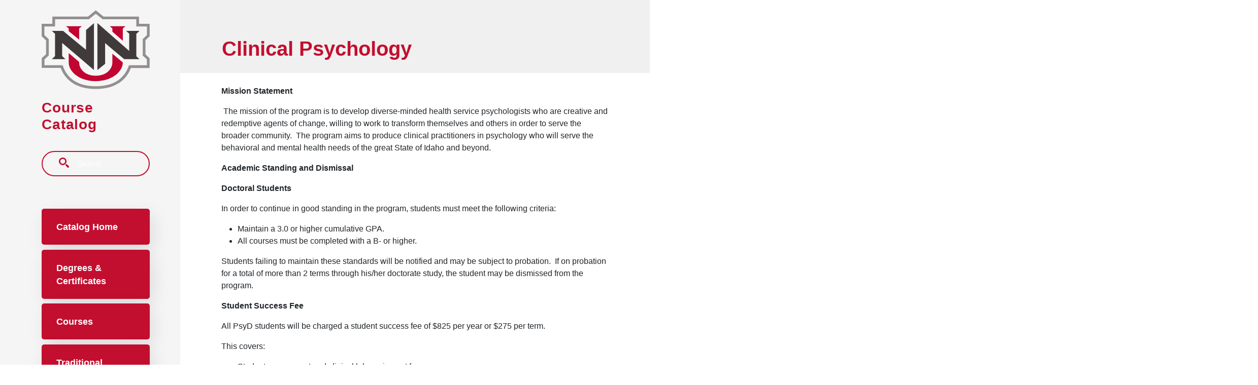

--- FILE ---
content_type: text/html; charset=UTF-8
request_url: https://gpscatalog.nnu.edu/clinical-psychology
body_size: 9289
content:
<!DOCTYPE html>
<html lang="en" dir="ltr" prefix="content: http://purl.org/rss/1.0/modules/content/  dc: http://purl.org/dc/terms/  foaf: http://xmlns.com/foaf/0.1/  og: http://ogp.me/ns#  rdfs: http://www.w3.org/2000/01/rdf-schema#  schema: http://schema.org/  sioc: http://rdfs.org/sioc/ns#  sioct: http://rdfs.org/sioc/types#  skos: http://www.w3.org/2004/02/skos/core#  xsd: http://www.w3.org/2001/XMLSchema# ">
  <head>
    <meta charset="utf-8" />
<meta name="description" content="Mission Statement The mission of the program is to develop diverse-minded health service psychologists who are creative and redemptive agents of change, willing to work to transform themselves and others in order to serve the broader community.  The program aims to produce clinical practitioners in psychology who will serve the behavioral and mental health needs of the great State of Idaho and beyond.Academic Standing and DismissalDoctoral StudentsIn order to continue in good standing in the program, students must meet the following criteria:Maintain a 3.0 or higher cumulative GPA.All courses must be completed with a B- or higher.Students failing to maintain these standards will be notified and may be subject to probation.  If on probation for a total of more than 2 terms through his/her doctorate study, the student may be dismissed from the program.Student Success FeeAll PsyD students will be charged a student success fee of $825 per year or $275 per term. This covers:Student assessment and clinical lab equipment feesEPPP test prep accessAPA grammar and style assistanceProfessional dissertation editingClinical hours tracking membershipAttendance and Grading StandardsThe PsyD program is dedicated to providing an environment in which students demonstrate the profession-wide competency of communication and interpersonal skills. Much of this is provided by way of lectures, presentations, and in-class activities where instructors have the ability to determine if students can demonstrate effective interpersonal skills and the ability to manage difficult communication.  Therefore, the PsyD program has the following expectations:Students are expected to attend all classes for the full duration of the class period. Students are expected to arrive to class in a timely manner,  attend class regularly, and participate in integrated learning tasks.  Integrated learning tasks will include (but are not limited to) small group exercises, discussions, in-class activities, quizzes, and other participation activities.Attendance will be assessed as participation points in classes.Students are expected to read all assigned material prior to attending class.Students are expected to complete all assignments due on that day prior to attending class.Students who work on other assignments or outside work during class time are subject to forfeiting credit of attendance and participation for the night.In order to successfully complete courses, a student must complete all required assignments, exams, and exercises assigned.If a student misses a class*, will be late or must leave early, it is their responsibility to: Inform the instructor prior to the class (each instructor will note in their syllabus the best way to contact them).Acquire the lecture notes and/or handouts from their classmates or Canvas (the instructor is not responsible for getting this information to the student).Write a summary of the course content of the missed class, per the instructor’s direction, and have the paper to the instructor of the course the following week. *Repeated absences or tardiness may warrant referral to the PsyD Student Progress Committee (SPC).Late WorkLate written assignments may be evaluated for a grade; however, late assignments will receive an initial deduction of 20% off of the total earned points and an additional 10% deduction off of the total earned points for each subsequent day the paper is late.  Presentations must be given on the scheduled day.Course FailureThe minimum passing course grade for PsyD Courses is B- (80%).  A course grade below 80% is considered a course failure and will appear as an F on academic transcripts. The student who earns a failing course average (&lt; 80%) at the end of the semester may petition for re-examination.   See the Doctorate in Clinical Psychology Handbook for more information.Transfer of CreditThe NNU PsyD program is based on skills and competency.  There are two tracks available, one for students with existing Bachelor&#039;s degrees, the second for those students with Master&#039;s degrees.  For more information regarding these requirements, please see NNU PsyD Admissions Requirements and Applications Process.  This approach means transfer of credits will be kept to a minimum.  These will be handled on an exception only basis.  For those that are allowed, they must be from an accredited institution, must have received at least a &quot;B&quot; letter grade, and be approved by the program chair.Master&#039;s of PsychologyFor those students entering the Pre-PsyD track, there is an option to receive their Master&#039;s in Clinical Psychology Degree after completing 1.5 years and 41 credits (all the Pre-PsyD courses). This degree is only an option for those students who have applied for and been accepted into the entire Pre-PsyD Program. It is not an option for students who enter the PsyD Accelerated track." />
<script async defer data-domain="gpscatalog.nnu.edu" src="https://plausible.io/js/plausible.js"></script>
<script>window.plausible = window.plausible || function() { (window.plausible.q = window.plausible.q || []).push(arguments) }</script>
<meta name="Generator" content="Drupal 10 (https://www.drupal.org)" />
<meta name="MobileOptimized" content="width" />
<meta name="HandheldFriendly" content="true" />
<meta name="viewport" content="width=device-width, initial-scale=1.0" />
<link rel="icon" href="/themes/custom/nnu/images/favicon.ico" type="image/vnd.microsoft.icon" />
<link rel="canonical" href="https://gpscatalog.nnu.edu/clinical-psychology" />
<link rel="shortlink" href="https://gpscatalog.nnu.edu/taxonomy/term/1889" />

    <title>Clinical Psychology | Northwest Nazarene University</title>
    <link rel="stylesheet" media="all" href="/sites/default/files/css/css_3wI-BiSOVOXl1OiyT6fYiKMEbpBulv6WO-W1R0S6MLU.css?delta=0&amp;language=en&amp;theme=nnu&amp;include=eJxVjEEOgCAMBD-E6cn3ECgViQUMLSb8Xj0Y9bazkwyixY1C0tpmwA9YTqJWdDCJucQeFqu1sncN_nhbXSkTPON9ekkHNXFsSukQuXrH0x1NJRoZopTBO6ET-eY0jw" />
<link rel="stylesheet" media="all" href="https://use.typekit.net/cdo3tyy.css" />
<link rel="stylesheet" media="all" href="/sites/default/files/css/css_eR-X8taVU8fuahy96m1EYjnoPDF4y9fKMyAXLxRw828.css?delta=2&amp;language=en&amp;theme=nnu&amp;include=eJxVjEEOgCAMBD-E6cn3ECgViQUMLSb8Xj0Y9bazkwyixY1C0tpmwA9YTqJWdDCJucQeFqu1sncN_nhbXSkTPON9ekkHNXFsSukQuXrH0x1NJRoZopTBO6ET-eY0jw" />

    
              </head>
  <body class="northwest-nazarene-university">
        <a href="#main-content" class="visually-hidden focusable">
      Skip to main content
    </a>
    
      <div class="dialog-off-canvas-main-canvas" data-off-canvas-main-canvas>
    
<div class="layout-container mobile-toggler-menu outer-course-teaser-card">
  <div class="content-wrapper">

    <header role="banner" class="site-header">
      <div class="header-container">
        <div class="row">
                              <div class="logo-wrapper">
                          <a class="logo" href="/">
                <img src="/themes/custom/nnu/images/logo.svg" alt="Northwest Nazarene University catalog"/>
              </a>
                      </div>

          <span class="header-title">Course Catalog</span>
                                <div class="toggler-menu-button navbar navbar-light navbar-expand-lg">
              <button class="navbar-toggler" type="button" data-bs-toggle="collapse" data-bs-target="#navbar-toggler" aria-controls="navbar-toggler" aria-expanded="false" aria-label="Toggle navigation">
                <span class="navbar-toggler-icon"></span>
              </button>
            </div>
                    <div class="site-menu navbar-light">
            <div class="site-menu-wrapper">
                              <div class="toggler-menu">
                  <div class="collapse" id="navbar-toggler">
                      <div class="region region-primary-menu">
    <div class="views-exposed-form block block-views block-views-exposed-filter-blocksearch-api-page-1" data-drupal-selector="views-exposed-form-search-api-page-1" id="block-nnu-exposedformsearch-apipage-1">
  
    
      <form action="/search" method="get" id="views-exposed-form-search-api-page-1" accept-charset="UTF-8">
  <div class="js-form-item form-item form-type-textfield js-form-type-textfield form-item-search-api-fulltext js-form-item-search-api-fulltext">
      <label for="edit-search-api-fulltext">Search</label>
        <input data-drupal-selector="edit-search-api-fulltext" type="text" id="edit-search-api-fulltext" name="search_api_fulltext" value="" size="30" maxlength="128" placeholder="Search" class="form-text" />

        </div>
<div data-drupal-selector="edit-actions" class="form-actions js-form-wrapper form-wrapper" id="edit-actions"><input data-drupal-selector="edit-submit-search-api" type="submit" id="edit-submit-search-api" value="Search" class="button js-form-submit form-submit" />
</div>


</form>

  </div>
<nav role="navigation" aria-labelledby="block-nnu-mainnavigation-menu" id="block-nnu-mainnavigation">
            
  <h2 class="visually-hidden" id="block-nnu-mainnavigation-menu">Main navigation</h2>
  

        
              <ul>
              <li>
        <a href="/graduate-professional-studies-catalog-20252026" data-drupal-link-system-path="node/704">Catalog Home</a>
              </li>
          <li>
        <a href="/degrees" data-drupal-link-system-path="degrees">Degrees &amp; Certificates</a>
              </li>
          <li>
        <a href="/classes" data-drupal-link-system-path="classes">Courses</a>
              </li>
          <li>
        <a href="https://catalog.nnu.edu/traditional-undergraduate-catalog-20232024">Traditional Undergraduate Catalog</a>
              </li>
          <li>
        <a href="https://ecampuscatalog.nnu.edu">Professional Studies eCampus Catalog</a>
              </li>
        </ul>
  


  </nav>

  </div>

                  </div>
                </div>
                          </div>
          </div>
        </div>
      </div>
    </header>

    <main role="main" class="site-main">
            <span id="main-content" tabindex="-1"></span>
      <div class="layout-content">
        
                
          <div class="region region-content">
    <div data-drupal-messages-fallback class="hidden"></div><div about="/clinical-psychology" id="taxonomy-term-1889" class="taxonomy-term vocabulary-programs taxonomy-term-full">
  
  
  <header class="node-header page-header-gray">
  <div class="node-header-text">
    
                <h1>
            <div class="field field--name-name field--type-string field--label-hidden field__item">Clinical Psychology</div>
      </h1>
            
  </div>
    </header>


  <div class="term-content-wrapper">
    <div class="term-content">
              
        
        
            <div class="field field--name-description field--type-text-long field--label-hidden field__item"><p><span><strong>Mission Statement</strong></span></p><p>&nbsp;The mission of the program is to develop diverse-minded health service psychologists who are creative and redemptive agents of change, willing to work to transform themselves and others in order to serve the broader community.&nbsp; The program aims to produce clinical practitioners in psychology who will serve the behavioral and mental health needs of the great State of Idaho and beyond.</p><p><span><strong>Academic Standing and Dismissal</strong></span></p><p><span><strong>Doctoral Students</strong></span></p><p><span>In order to continue in good standing in the program, students must meet the following criteria:</span></p><ul><li><span>Maintain a 3.0 or higher cumulative GPA.</span></li><li><span>All courses must be completed with a B- or higher.</span></li></ul><p><span>Students failing to maintain these standards will be notified and may be subject to probation.&nbsp; If on probation for a total of more than 2 terms through his/her doctorate study, the student may be dismissed from the program.</span></p><p><span><strong>Student Success Fee</strong></span></p><p>All PsyD students will be charged a student success fee of $825 per year or $275 per term.&nbsp;</p><p>This covers:</p><ul><li>Student assessment and clinical lab equipment fees</li><li>EPPP test prep access</li><li>APA grammar and style assistance</li><li>Professional dissertation editing</li><li>Clinical hours tracking membership</li></ul><p><span><strong>Attendance and Grading Standards</strong></span></p><p><span>The PsyD program is dedicated to providing an environment in which students demonstrate the profession-wide competency of communication and interpersonal skills.&nbsp;Much of this is provided by way of lectures, presentations, and in-class activities where instructors have the ability to determine if students can demonstrate effective interpersonal skills and the ability to manage difficult communication.&nbsp; Therefore, the PsyD program has the following expectations:</span></p><ul><li><span>Students are expected to attend all classes for the full duration of the class period. </span></li><li><span>Students are expected to arrive to class in a timely manner,&nbsp; attend class regularly, and participate in integrated learning tasks.&nbsp; Integrated learning tasks will include (but are not limited to) small group exercises, discussions, in-class activities, quizzes, and other participation activities.</span></li><li><span>Attendance will be assessed as participation points in classes.</span></li><li><span>Students are expected to read all assigned material <strong>prior to</strong> attending class.</span></li><li><span>Students are expected to complete all assignments due on that day <strong>prior to</strong> attending class.</span></li><li><span>Students who work on other assignments or outside work during class time are subject to forfeiting credit of attendance and participation for the night.</span></li><li><span>In order to successfully complete courses, a student must complete all required assignments, exams, and exercises assigned.</span></li></ul><p><span>If a student misses a class*, will be late or must leave early, it is their responsibility to:&nbsp;</span></p><ul><li><span>Inform the instructor prior to the class (each instructor will note in their syllabus the best way to contact them).</span></li><li><span>Acquire the lecture notes and/or handouts from their classmates or Canvas (the instructor is not responsible for getting this information to the student).</span></li><li><span>Write a summary of the course content of the missed class, per the instructor’s direction, and have the paper to the instructor of the course the following week.&nbsp;</span></li></ul><p><span>*Repeated absences or tardiness may warrant referral to the PsyD Student Progress Committee (SPC).</span></p><p><span><strong>Late Work</strong></span></p><p><span>Late written assignments may be evaluated for a grade; however, late assignments will receive an initial deduction of 20% off of the total earned points and an additional 10% deduction off of the total earned points for each subsequent day the paper is late.&nbsp; Presentations must be given on the scheduled day.</span></p><p><span><strong>Course Failure</strong></span></p><p><span>The minimum passing course grade for PsyD Courses is B- (80%).&nbsp; A course grade below 80% is considered a course failure and will appear as an F on academic transcripts. The student who earns a failing course average (&lt; 80%) at the end of the semester may petition for re-examination.&nbsp; &nbsp;See the Doctorate in Clinical Psychology Handbook for more information.</span></p><p><span><strong>Transfer of Credit</strong></span></p><p><span>The NNU PsyD program is based on skills and competency.&nbsp; There are two tracks available, one for students with existing Bachelor's degrees, the second for those students with Master's degrees.&nbsp; For more information regarding these requirements, please see NNU PsyD Admissions Requirements and Applications Process.&nbsp; This approach means transfer of credits will be kept to a minimum.&nbsp; These will be handled on an exception only basis.&nbsp; For those that are allowed, they must be from an accredited institution, must have received at least a "B" letter grade, and be approved by the program chair.</span></p><p><span><strong>Master's of Psychology</strong></span></p><p><span>For those students entering the Pre-PsyD track, there is an option to receive their Master's in Clinical Psychology Degree after completing 1.5 years and 41 credits (all the Pre-PsyD courses). This degree is only an option for those students who have applied for and been accepted into the entire Pre-PsyD Program. It is not an option for students who enter the PsyD Accelerated track.</span></p></div>
      
        
        

        
                

                  <h2 id="degrees">Degrees and Certificates</h2>
          <ul class="styled-list">
                                          <li>
<article about="/clinical-psychology/doctor-of-psychology/doctor-of-psychology-clinical-psychology" class="node node--type-degree node--view-mode-link-with-subtitle">
    
  
  <a href="/clinical-psychology/doctor-of-psychology/doctor-of-psychology-clinical-psychology">
        <span>Doctor of Psychology: Clinical Psychology</span>
  </a>
</article>

</li>
                                    </ul>
                

        
                  </div>
  </div>
</div>

  </div>

      </div>
    </main>

  </div>
</div>


  
<footer class="bg-gray-100 relative" aria-labelledby="footerHeading">
  <h2 id="footerHeading" class="sr-only">Footer</h2>
  <div class="max-w-7xl mx-auto py-12 px-4 lg:py-16">
    <div class="md:grid md:grid-cols-3 md:gap-4 xl:gap-8">
      <div class="space-y-8 md:col-span-1">
                          <a class="logo" href="/">
            <img class="h-10" src="/themes/custom/nnu/images/logo.svg" alt="Northwest Nazarene University catalog"/>
          </a>
                <p class="text-gray-500 text-base">
          Northwest Nazarene University<br>
          623 S University Blvd, Nampa, ID 83686<br>
          1-877-668-4968
        </p>
        <div class="cc-footer-menu">
            <div class="region region-footer">
    <nav role="navigation" aria-labelledby="block-nnu-annuount-menu-menu" id="block-nnu-annuount-menu">
            
  <h2 class="visually-hidden" id="block-nnu-annuount-menu-menu">User account menu</h2>
  

        
              <ul>
              <li>
        <a href="/user/login" data-drupal-link-system-path="user/login">Staff Login</a>
              </li>
        </ul>
  


  </nav>

  </div>

        </div>
        <div class="flex space-x-6">
          <a href="https://www.facebook.com/northwestnazarene" target="_blank" class="text-gray-400 hover:text-gray-500">
            <span class="sr-only">Facebook</span>
            <svg class="h-6 w-6" fill="currentColor" viewBox="0 0 24 24" aria-hidden="true">
              <path fill-rule="evenodd" d="M22 12c0-5.523-4.477-10-10-10S2 6.477 2 12c0 4.991 3.657 9.128 8.438 9.878v-6.987h-2.54V12h2.54V9.797c0-2.506 1.492-3.89 3.777-3.89 1.094 0 2.238.195 2.238.195v2.46h-1.26c-1.243 0-1.63.771-1.63 1.562V12h2.773l-.443 2.89h-2.33v6.988C18.343 21.128 22 16.991 22 12z" clip-rule="evenodd"></path>
            </svg>
          </a>

          <a href="https://instagram.com/nwnazarene" target="_blank" class="text-gray-400 hover:text-gray-500">
            <span class="sr-only">Instagram</span>
            <svg class="h-6 w-6" fill="currentColor" viewBox="0 0 24 24" aria-hidden="true">
              <path fill-rule="evenodd" d="M12.315 2c2.43 0 2.784.013 3.808.06 1.064.049 1.791.218 2.427.465a4.902 4.902 0 011.772 1.153 4.902 4.902 0 011.153 1.772c.247.636.416 1.363.465 2.427.048 1.067.06 1.407.06 4.123v.08c0 2.643-.012 2.987-.06 4.043-.049 1.064-.218 1.791-.465 2.427a4.902 4.902 0 01-1.153 1.772 4.902 4.902 0 01-1.772 1.153c-.636.247-1.363.416-2.427.465-1.067.048-1.407.06-4.123.06h-.08c-2.643 0-2.987-.012-4.043-.06-1.064-.049-1.791-.218-2.427-.465a4.902 4.902 0 01-1.772-1.153 4.902 4.902 0 01-1.153-1.772c-.247-.636-.416-1.363-.465-2.427-.047-1.024-.06-1.379-.06-3.808v-.63c0-2.43.013-2.784.06-3.808.049-1.064.218-1.791.465-2.427a4.902 4.902 0 011.153-1.772A4.902 4.902 0 015.45 2.525c.636-.247 1.363-.416 2.427-.465C8.901 2.013 9.256 2 11.685 2h.63zm-.081 1.802h-.468c-2.456 0-2.784.011-3.807.058-.975.045-1.504.207-1.857.344-.467.182-.8.398-1.15.748-.35.35-.566.683-.748 1.15-.137.353-.3.882-.344 1.857-.047 1.023-.058 1.351-.058 3.807v.468c0 2.456.011 2.784.058 3.807.045.975.207 1.504.344 1.857.182.466.399.8.748 1.15.35.35.683.566 1.15.748.353.137.882.3 1.857.344 1.054.048 1.37.058 4.041.058h.08c2.597 0 2.917-.01 3.96-.058.976-.045 1.505-.207 1.858-.344.466-.182.8-.398 1.15-.748.35-.35.566-.683.748-1.15.137-.353.3-.882.344-1.857.048-1.055.058-1.37.058-4.041v-.08c0-2.597-.01-2.917-.058-3.96-.045-.976-.207-1.505-.344-1.858a3.097 3.097 0 00-.748-1.15 3.098 3.098 0 00-1.15-.748c-.353-.137-.882-.3-1.857-.344-1.023-.047-1.351-.058-3.807-.058zM12 6.865a5.135 5.135 0 110 10.27 5.135 5.135 0 010-10.27zm0 1.802a3.333 3.333 0 100 6.666 3.333 3.333 0 000-6.666zm5.338-3.205a1.2 1.2 0 110 2.4 1.2 1.2 0 010-2.4z" clip-rule="evenodd"></path>
            </svg>
          </a>

          <a href="https://twitter.com/nwnazarene" target="_blank" class="text-gray-400 hover:text-gray-500">
            <span class="sr-only">Twitter</span>
            <svg class="h-6 w-6" fill="currentColor" viewBox="0 0 24 24" aria-hidden="true">
              <path d="M8.29 20.251c7.547 0 11.675-6.253 11.675-11.675 0-.178 0-.355-.012-.53A8.348 8.348 0 0022 5.92a8.19 8.19 0 01-2.357.646 4.118 4.118 0 001.804-2.27 8.224 8.224 0 01-2.605.996 4.107 4.107 0 00-6.993 3.743 11.65 11.65 0 01-8.457-4.287 4.106 4.106 0 001.27 5.477A4.072 4.072 0 012.8 9.713v.052a4.105 4.105 0 003.292 4.022 4.095 4.095 0 01-1.853.07 4.108 4.108 0 003.834 2.85A8.233 8.233 0 012 18.407a11.616 11.616 0 006.29 1.84"></path>
            </svg>
          </a>

          <a href="https://www.tiktok.com/@nwnazarene" target="_blank" class="text-gray-400 hover:text-gray-500">
            <span class="sr-only">TikTok</span>
            <svg class="h-6 w-6" fill="currentColor" viewBox="0 0 24 24" aria-hidden="true">
              <path d="M19.322 5.562a5.122 5.122 0 0 1 -0.443 -0.258 6.228 6.228 0 0 1 -1.138 -0.967c-0.848 -0.971 -1.165 -1.955 -1.282 -2.645h0.005C16.366 1.121 16.406 0.75 16.412 0.75H12.548V15.693c0 0.201 0 0.399 -0.008 0.595 0 0.025 -0.002 0.047 -0.004 0.074 0 0.011 0 0.022 -0.002 0.033 0 0.003 0 0.005 0 0.008a3.281 3.281 0 0 1 -1.651 2.605 3.225 3.225 0 0 1 -1.599 0.422c-1.801 0 -3.26 -1.468 -3.26 -3.281s1.46 -3.281 3.26 -3.281a3.229 3.229 0 0 1 1.004 0.159l0.005 -3.935a7.178 7.178 0 0 0 -5.531 1.619 7.584 7.584 0 0 0 -1.655 2.041c-0.163 0.281 -0.778 1.411 -0.853 3.245 -0.047 1.041 0.265 2.119 0.415 2.566v0.01c0.094 0.262 0.457 1.158 1.049 1.913A7.853 7.853 0 0 0 5.391 22.062v-0.01l0.01 0.01C7.271 23.333 9.345 23.25 9.345 23.25c0.359 -0.014 1.562 0 2.928 -0.647 1.515 -0.718 2.377 -1.787 2.377 -1.787a7.428 7.428 0 0 0 1.296 -2.153c0.35 -0.919 0.467 -2.022 0.467 -2.462V8.273c0.047 0.028 0.671 0.441 0.671 0.441s0.899 0.577 2.303 0.952c1.007 0.267 2.363 0.323 2.363 0.323V6.153C21.274 6.205 20.309 6.055 19.322 5.562Z"></path>
            </svg>
          </a>

          <a href="https://www.youtube.com/c/nwnazarene" target="_blank" class="text-gray-400 hover:text-gray-500">
            <span class="sr-only">Youtube</span>
            <svg class="h-6 w-6 " fill="currentColor" viewBox="0 0 24 24" aria-hidden="true">
              <path d="M12.076 2.998h0.134c1.233 0.005 7.481 0.05 9.165 0.503a3.015 3.015 0 0 1 2.123 2.13c0.152 0.57 0.258 1.325 0.33 2.103l0.015 0.156 0.033 0.39 0.012 0.156c0.098 1.371 0.109 2.655 0.111 2.936v0.112c-0.002 0.291 -0.015 1.662 -0.123 3.09l-0.012 0.158 -0.013 0.156c-0.075 0.858 -0.186 1.71 -0.352 2.337a3.011 3.011 0 0 1 -2.123 2.13c-1.74 0.468 -8.354 0.501 -9.27 0.503h-0.213c-0.464 0 -2.381 -0.009 -4.391 -0.078l-0.255 -0.009 -0.131 -0.006 -0.257 -0.011 -0.257 -0.011c-1.665 -0.074 -3.25 -0.192 -3.981 -0.39a3.011 3.011 0 0 1 -2.123 -2.128c-0.167 -0.625 -0.277 -1.479 -0.352 -2.337L0.135 14.73l-0.012 -0.156A47.1 47.1 0 0 1 0 11.52v-0.184c0.003 -0.323 0.015 -1.437 0.096 -2.667l0.011 -0.154 0.005 -0.078 0.012 -0.156 0.033 -0.39 0.015 -0.156c0.072 -0.778 0.178 -1.534 0.33 -2.103a3.011 3.011 0 0 1 2.123 -2.13c0.73 -0.195 2.316 -0.315 3.981 -0.39l0.255 -0.011 0.258 -0.009 0.129 -0.005 0.257 -0.011A149.682 149.682 0 0 1 11.787 3h0.289zM9.6 7.813v7.227l6.236 -3.612L9.6 7.813z"></path>
            </svg>
          </a>

        </div>
      </div>
      <div class="mt-12 grid grid-cols-2 gap-8 md:mt-0 md:col-span-2">
        <div class="md:grid md:grid-cols-2 md:gap-8">
          <div>
            <h3 class="text-sm font-semibold text-gray-700 tracking-wider uppercase">
              Quick Links
            </h3>
            <ul class="mt-4 space-y-4">
              <li>
                <a href="https://www.nnu.edu/apply" class="text-base text-gray-500 hover:text-gray-900">
                  Apply
                </a>
              </li>
              <li>
                <a href="https://www.nnu.edu/connect/careers-employment/human-resources/employment-opportunities" class="text-base text-gray-500 hover:text-gray-900">
                  Employment
                </a>
              </li>
              <li>
                <a href="https://www.nnu.edu/students/student-resources/contact-info/financial-aid" class="text-base text-gray-500 hover:text-gray-900">
                  Financial Aid
                </a>
              </li>
              <li>
                <a href="https://www.nnu.edu/news" class="text-base text-gray-500 hover:text-gray-900">
                  News
                </a>
              </li>
              <li>
                <a href="https://northwestnazarene.bncollege.com/" class="text-base text-gray-500 hover:text-gray-900">
                  Textbooks
                </a>
              </li>
            </ul>
          </div>
          <div class="mt-12 md:mt-0">
            <h3 class="text-sm font-semibold text-gray-700 tracking-wider uppercase">
              Accreditation &amp; Regulations
            </h3>
            <ul class="mt-4 space-y-4">
              <li>
                <a href="https://www.nnu.edu/title-ix" class="text-base text-gray-500 hover:text-gray-900">
                  Title IX
                </a>
              </li>
              <li>
                <a href="https://www.nnu.edu/accreditation-regulations/notice-of-non-discrimination" class="text-base text-gray-500 hover:text-gray-900">
                  Notice of Non-discrimination
                </a>
              </li>
              <li>
                <a href="https://www.nnu.edu/accreditation-regulations/texas-education-code" class="text-base text-gray-500 hover:text-gray-900">
                  Texas Education Code
                </a>
              </li>
              <li>
                <a href="https://www.nnu.edu/about-nnu/accreditation-regulations/accreditations/about-nnu-accreditation" class="text-base text-gray-500 hover:text-gray-900">
                  Accreditations
                </a>
              </li>
            </ul>
          </div>
        </div>
        <div class="md:grid md:grid-cols-2 md:gap-8">
          <div>
            <h3 class="text-sm font-semibold text-gray-700 tracking-wider uppercase">
              Resources
            </h3>
            <ul class="mt-4 space-y-4">
              <li>
                <a href="https://www.nnu.edu/students/undergraduate/experience-nnu/virtual-tourmap" class="text-base text-gray-500 hover:text-gray-900">
                  Campus Map
                </a>
              </li>
              <li>
                <a href="https://library.nnu.edu" class="text-base text-gray-500 hover:text-gray-900">
                  Library
                </a>
              </li>
              <li>
                <a href="https://www.nnu.edu/transcript-request-form" class="text-base text-gray-500 hover:text-gray-900">
                  Transcript Request
                </a>
              </li>
              <li>
                <a href="https://northwestnazarene.bncollege.com/" class="text-base text-gray-500 hover:text-gray-900">
                  Campus Store
                </a>
              </li>
            </ul>
          </div>
          <div class="mt-12 md:mt-0">
            <h3 class="text-sm font-semibold text-gray-700 tracking-wider uppercase">
              Legal
            </h3>
            <ul class="mt-4 space-y-4">
              <li>
                <a href="https://www.nnu.edu/accreditation-regulations/ferpa" class="text-base text-gray-500 hover:text-gray-900">
                  FERPA
                </a>
              </li>

              <li>
                <a href="https://www.nnu.edu/privacy-policy" class="text-base text-gray-500 hover:text-gray-900">
                  Privacy
                </a>
              </li>

              <li>
                <a href="https://www.nnu.edu/terms-and-conditions" class="text-base text-gray-500 hover:text-gray-900">
                  Terms
                </a>
              </li>
            </ul>
          </div>
        </div>
      </div>
    </div>
    <div class="mt-12 border-t border-gray-200 pt-8">
      <p class="text-base text-gray-400 xl:text-center">
        &copy; 2026 Northwest Nazarene University. All Rights Reserved.
      </p>
    </div>
  </div>
</footer>



</div>
  </div>

    
    <script type="application/json" data-drupal-selector="drupal-settings-json">{"path":{"baseUrl":"\/","pathPrefix":"","currentPath":"taxonomy\/term\/1889","currentPathIsAdmin":false,"isFront":false,"currentLanguage":"en"},"pluralDelimiter":"\u0003","suppressDeprecationErrors":true,"ajaxTrustedUrl":{"\/search":true},"user":{"uid":0,"permissionsHash":"1117b039ea982b02b1613f8db8e038f7d8aa1144e889fa1c8f62c4992fda5484"}}</script>
<script src="/sites/default/files/js/js_r6Li1Zf0VSgLSMDrIVOJ6bpJFXEylXA8kGMrQN58pO8.js?scope=footer&amp;delta=0&amp;language=en&amp;theme=nnu&amp;include=eJxLTjYyMDLUTy4tLsnP1UlOjk-tKEktykvMic_JzMsu1scQAakpyUjNTQXqyk3NKwUAGC4YbA"></script>

              </body>
</html>


--- FILE ---
content_type: text/css
request_url: https://gpscatalog.nnu.edu/sites/default/files/css/css_eR-X8taVU8fuahy96m1EYjnoPDF4y9fKMyAXLxRw828.css?delta=2&language=en&theme=nnu&include=eJxVjEEOgCAMBD-E6cn3ECgViQUMLSb8Xj0Y9bazkwyixY1C0tpmwA9YTqJWdDCJucQeFqu1sncN_nhbXSkTPON9ekkHNXFsSukQuXrH0x1NJRoZopTBO6ET-eY0jw
body_size: 58879
content:
/* @license GPL-2.0-or-later https://www.drupal.org/licensing/faq */
:root{--bs-blue:#0d6efd;--bs-indigo:#6610f2;--bs-purple:#6f42c1;--bs-pink:#d63384;--bs-red:#dc3545;--bs-orange:#fd7e14;--bs-yellow:#ffc107;--bs-green:#198754;--bs-teal:#20c997;--bs-cyan:#0dcaf0;--bs-white:#fff;--bs-gray:#6c757d;--bs-gray-dark:#343a40;--bs-gray-100:#f8f9fa;--bs-gray-200:#e9ecef;--bs-gray-300:#dee2e6;--bs-gray-400:#ced4da;--bs-gray-500:#adb5bd;--bs-gray-600:#6c757d;--bs-gray-700:#495057;--bs-gray-800:#343a40;--bs-gray-900:#212529;--bs-primary:#0d6efd;--bs-secondary:#6c757d;--bs-success:#198754;--bs-info:#0dcaf0;--bs-warning:#ffc107;--bs-danger:#dc3545;--bs-light:#f8f9fa;--bs-dark:#212529;--bs-primary-rgb:13,110,253;--bs-secondary-rgb:108,117,125;--bs-success-rgb:25,135,84;--bs-info-rgb:13,202,240;--bs-warning-rgb:255,193,7;--bs-danger-rgb:220,53,69;--bs-light-rgb:248,249,250;--bs-dark-rgb:33,37,41;--bs-white-rgb:255,255,255;--bs-black-rgb:0,0,0;--bs-body-rgb:33,37,41;--bs-font-sans-serif:"Avenir",Helvetica,Arial,sans-serif;--bs-font-monospace:SFMono-Regular,Menlo,Monaco,Consolas,"Liberation Mono","Courier New",monospace;--bs-gradient:linear-gradient(180deg,rgba(255,255,255,0.15),rgba(255,255,255,0));--bs-body-font-family:Avenir,Helvetica,Arial,sans-serif;--bs-body-font-size:1rem;--bs-body-font-weight:400;--bs-body-line-height:1.5;--bs-body-color:#212529;--bs-body-bg:#fff}*,*::before,*::after{box-sizing:border-box}@media(prefers-reduced-motion:no-preference){:root{scroll-behavior:smooth}}body{margin:0;font-family:var(--bs-body-font-family);font-size:var(--bs-body-font-size);font-weight:var(--bs-body-font-weight);line-height:var(--bs-body-line-height);color:var(--bs-body-color);text-align:var(--bs-body-text-align);background-color:var(--bs-body-bg);-webkit-text-size-adjust:100%;-webkit-tap-highlight-color:rgba(0,0,0,0)}hr{margin:1rem 0;color:inherit;background-color:currentColor;border:0;opacity:.25}hr:not([size]){height:1px}.degree-row-total,.field--name-field-pdf-links>.field__label,.node--view-mode-full .degree-class-details .field__label,.paragraph--type--distribution-list-sections .paragraph--type--degree-section h2,.paragraph--type--distribution-list-sections .paragraph--type--degree-section .h2,h6,.h6,h5,.h5,h4,.h4,h3,.h3,h2,.h2,h1,.h1{margin-top:0;margin-bottom:1.5rem;font-family:"Avenir",Helvetica,Arial,sans-serif;font-weight:500;line-height:1.2}h1,.h1{font-size:calc(1.375rem + 1.5vw)}@media(min-width:1200px){h1,.h1{font-size:2.5rem}}h2,.h2{font-size:calc(1.325rem + 0.9vw)}@media(min-width:1200px){h2,.h2{font-size:2rem}}h3,.h3{font-size:calc(1.285rem + 0.42vw)}@media(min-width:1200px){h3,.h3{font-size:1.6rem}}h4,.h4{font-size:calc(1.275rem + 0.3vw)}@media(min-width:1200px){h4,.h4{font-size:1.5rem}}h5,.h5{font-size:1.25rem}h6,.h6{font-size:1rem}p{margin-top:0;margin-bottom:1rem}abbr[title],abbr[data-bs-original-title]{text-decoration:underline dotted;cursor:help;text-decoration-skip-ink:none}address{margin-bottom:1rem;font-style:normal;line-height:inherit}ol,ul{padding-left:2rem}ol,ul,dl{margin-top:0;margin-bottom:1rem}ol ol,ul ul,ol ul,ul ol{margin-bottom:0}dt{font-weight:700}dd{margin-bottom:.5rem;margin-left:0}blockquote{margin:0 0 1rem}b,strong{font-weight:bolder}small,.small{font-size:0.875em}mark,.mark{padding:.2em;background-color:#fcf8e3}sub,sup{position:relative;font-size:0.75em;line-height:0;vertical-align:baseline}sub{bottom:-0.25em}sup{top:-0.5em}a{color:#c20f2f;text-decoration:underline}a:hover{color:#c20f2f}a:not([href]):not([class]),a:not([href]):not([class]):hover{color:inherit;text-decoration:none}pre,code,kbd,samp{font-family:var(--bs-font-monospace);font-size:1em;direction:ltr;unicode-bidi:bidi-override}pre{display:block;margin-top:0;margin-bottom:1rem;overflow:auto;font-size:0.875em}pre code{font-size:inherit;color:inherit;word-break:normal}code{font-size:0.875em;color:#d63384;word-wrap:break-word}a>code{color:inherit}kbd{padding:.2rem .4rem;font-size:0.875em;color:#fff;background-color:#212529;border-radius:.2rem}kbd kbd{padding:0;font-size:1em;font-weight:700}figure{margin:0 0 1rem}img,svg{vertical-align:middle}table{caption-side:bottom;border-collapse:collapse}caption{padding-top:.5rem;padding-bottom:.5rem;color:#6c757d;text-align:left}th{text-align:inherit;text-align:-webkit-match-parent}thead,tbody,tfoot,tr,td,th{border-color:inherit;border-style:solid;border-width:0}label{display:inline-block}button{border-radius:0}button:focus:not(:focus-visible){outline:0}input,button,select,optgroup,textarea{margin:0;font-family:inherit;font-size:inherit;line-height:inherit}button,select{text-transform:none}[role=button]{cursor:pointer}select{word-wrap:normal}select:disabled{opacity:1}[list]::-webkit-calendar-picker-indicator{display:none}button,[type=button],[type=reset],[type=submit]{-webkit-appearance:button}button:not(:disabled),[type=button]:not(:disabled),[type=reset]:not(:disabled),[type=submit]:not(:disabled){cursor:pointer}::-moz-focus-inner{padding:0;border-style:none}textarea{resize:vertical}fieldset{min-width:0;padding:0;margin:0;border:0}legend{float:left;width:100%;padding:0;margin-bottom:.5rem;font-size:calc(1.275rem + 0.3vw);line-height:inherit}@media(min-width:1200px){legend{font-size:1.5rem}}legend+*{clear:left}::-webkit-datetime-edit-fields-wrapper,::-webkit-datetime-edit-text,::-webkit-datetime-edit-minute,::-webkit-datetime-edit-hour-field,::-webkit-datetime-edit-day-field,::-webkit-datetime-edit-month-field,::-webkit-datetime-edit-year-field{padding:0}::-webkit-inner-spin-button{height:auto}[type=search]{outline-offset:-2px;-webkit-appearance:textfield}::-webkit-search-decoration{-webkit-appearance:none}::-webkit-color-swatch-wrapper{padding:0}::file-selector-button{font:inherit}::-webkit-file-upload-button{font:inherit;-webkit-appearance:button}output{display:inline-block}iframe{border:0}summary{display:list-item;cursor:pointer}progress{vertical-align:baseline}[hidden]{display:none !important}.lead{font-size:1.25rem;font-weight:300}.display-1{font-size:calc(1.625rem + 4.5vw);font-weight:300;line-height:1.2}@media(min-width:1200px){.display-1{font-size:5rem}}.display-2{font-size:calc(1.575rem + 3.9vw);font-weight:300;line-height:1.2}@media(min-width:1200px){.display-2{font-size:4.5rem}}.display-3{font-size:calc(1.525rem + 3.3vw);font-weight:300;line-height:1.2}@media(min-width:1200px){.display-3{font-size:4rem}}.display-4{font-size:calc(1.475rem + 2.7vw);font-weight:300;line-height:1.2}@media(min-width:1200px){.display-4{font-size:3.5rem}}.display-5{font-size:calc(1.425rem + 2.1vw);font-weight:300;line-height:1.2}@media(min-width:1200px){.display-5{font-size:3rem}}.display-6{font-size:calc(1.375rem + 1.5vw);font-weight:300;line-height:1.2}@media(min-width:1200px){.display-6{font-size:2.5rem}}.list-unstyled,.breadcrumb ol{padding-left:0;list-style:none}.list-inline,.breadcrumb ol{padding-left:0;list-style:none}.list-inline-item{display:inline-block}.list-inline-item:not(:last-child){margin-right:.5rem}.initialism{font-size:0.875em;text-transform:uppercase}.blockquote{margin-bottom:1rem;font-size:1.25rem}.blockquote>:last-child{margin-bottom:0}.blockquote-footer{margin-top:-1rem;margin-bottom:1rem;font-size:0.875em;color:#6c757d}.blockquote-footer::before{content:"— "}.container,.cc-disclaimer,div[role=contentinfo],.breadcrumb,article>.form-no-label,.header-container,.node--type-pdf-generator .node__content,.layout-container,.container-fluid,.container-xxl,.container-xl,.container-lg,.container-md,.container-sm{width:100%;padding-right:var(--bs-gutter-x,0.75rem);padding-left:var(--bs-gutter-x,0.75rem);margin-right:auto;margin-left:auto}@media(min-width:576px){.container-sm,.container,.cc-disclaimer,div[role=contentinfo],.breadcrumb,article>.form-no-label,.header-container,.node--type-pdf-generator .node__content,.layout-container{max-width:540px}}@media(min-width:768px){.container-md,.container-sm,.container,.cc-disclaimer,div[role=contentinfo],.breadcrumb,article>.form-no-label,.header-container,.node--type-pdf-generator .node__content,.layout-container{max-width:720px}}@media(min-width:992px){.container-lg,.container-md,.container-sm,.container,.cc-disclaimer,div[role=contentinfo],.breadcrumb,article>.form-no-label,.header-container,.node--type-pdf-generator .node__content,.layout-container{max-width:960px}}@media(min-width:1200px){.container-xl,.container-lg,.container-md,.container-sm,.container,.cc-disclaimer,div[role=contentinfo],.breadcrumb,article>.form-no-label,.header-container,.node--type-pdf-generator .node__content,.layout-container{max-width:1140px}}@media(min-width:1400px){.container-xxl,.container-xl,.container-lg,.container-md,.container-sm,.container,.cc-disclaimer,div[role=contentinfo],.breadcrumb,article>.form-no-label,.header-container,.node--type-pdf-generator .node__content,.layout-container{max-width:1320px}}.row,.view>.view-content>.views-infinite-scroll-content-wrapper,.view>.view-footer>.views-infinite-scroll-content-wrapper,.view>.pager>.views-infinite-scroll-content-wrapper,.view>.view-content,.view>.view-footer,.view>.pager,.node-header-text,.view-header-description,.pager,.cc-disclaimer .region-disclaimer,.total-credits-prefix,.field--name-field-pdf-links,.badge-arrow-row,.has-sidebar .node__content,.academic-page-wrapper,.content-wrapper{--bs-gutter-x:1.5rem;--bs-gutter-y:0;display:-ms-flexbox;display:flex;-ms-flex-wrap:wrap;flex-wrap:wrap;margin-top:calc(var(--bs-gutter-y)*-1);margin-right:calc(var(--bs-gutter-x)*-0.5);margin-left:calc(var(--bs-gutter-x)*-0.5)}.row>*,.view>.view-content>.views-infinite-scroll-content-wrapper>*,.view>.view-footer>.views-infinite-scroll-content-wrapper>*,.view>.pager>.views-infinite-scroll-content-wrapper>*,.view>.view-content>*,.view>.view-footer>*,.view>.pager>*,.node-header-text>*,.view-header-description>*,.pager>*,.cc-disclaimer .region-disclaimer>*,.total-credits-prefix>*,.field--name-field-pdf-links>*,.badge-arrow-row>*,.has-sidebar .node__content>*,.academic-page-wrapper>*,.content-wrapper>*{-ms-flex-negative:0;flex-shrink:0;width:100%;max-width:100%;padding-right:calc(var(--bs-gutter-x)*.5);padding-left:calc(var(--bs-gutter-x)*.5);margin-top:var(--bs-gutter-y)}.col{-ms-flex:1 0 0%;flex:1 0 0%}.row-cols-auto>*{-ms-flex:0 0 auto;flex:0 0 auto;width:auto}.row-cols-1>*{-ms-flex:0 0 auto;flex:0 0 auto;width:100%}.row-cols-2>*{-ms-flex:0 0 auto;flex:0 0 auto;width:50%}.row-cols-3>*{-ms-flex:0 0 auto;flex:0 0 auto;width:33.33333333%}.row-cols-4>*{-ms-flex:0 0 auto;flex:0 0 auto;width:25%}.row-cols-5>*{-ms-flex:0 0 auto;flex:0 0 auto;width:20%}.row-cols-6>*{-ms-flex:0 0 auto;flex:0 0 auto;width:16.66666667%}.col-auto{-ms-flex:0 0 auto;flex:0 0 auto;width:auto}.col-1{-ms-flex:0 0 auto;flex:0 0 auto;width:8.33333333%}.col-2,.arrow-wrapper{-ms-flex:0 0 auto;flex:0 0 auto;width:16.66666667%}.col-3{-ms-flex:0 0 auto;flex:0 0 auto;width:25%}.col-4{-ms-flex:0 0 auto;flex:0 0 auto;width:33.33333333%}.col-5,.course-teaser-credits{-ms-flex:0 0 auto;flex:0 0 auto;width:41.66666667%}.col-6{-ms-flex:0 0 auto;flex:0 0 auto;width:50%}.col-7,.badge-wrapper{-ms-flex:0 0 auto;flex:0 0 auto;width:58.33333333%}.col-8{-ms-flex:0 0 auto;flex:0 0 auto;width:66.66666667%}.col-9{-ms-flex:0 0 auto;flex:0 0 auto;width:75%}.col-10,.node--type-degree .badge-arrow-row .badge-wrapper{-ms-flex:0 0 auto;flex:0 0 auto;width:83.33333333%}.col-11{-ms-flex:0 0 auto;flex:0 0 auto;width:91.66666667%}.col-12,.cc-disclaimer .region-disclaimer>div,.toc-pdf-link .one-column,.site-main .view.view-search-api>.view-content .views-row-wrapper,.site-main .view.view-search-api>.view-footer .views-row-wrapper,.site-main-top-nav .view.view-search-api>.view-content .views-row-wrapper,.site-main-top-nav .view.view-search-api>.view-footer .views-row-wrapper,.error-page div[role=contentinfo],div[role=contentinfo],.messages__wrapper .messages.messages--status,.messages__wrapper .messages.messages--error,.view:has(.course-teaser-table) .view-content .views-row-wrapper,.view:has(.course-teaser-table) .view-footer .views-row-wrapper,.site-main-top-nav .view:has(.course-teaser-table) .view-content .views-row-wrapper,.site-main-top-nav .view:has(.course-teaser-table) .view-footer .views-row-wrapper,.view:has(.course-teaser-list) .view-content .views-row-wrapper,.view:has(.course-teaser-list) .view-footer .views-row-wrapper,.site-main-top-nav .view:has(.course-teaser-list) .view-content .views-row-wrapper,.site-main-top-nav .view:has(.course-teaser-list) .view-footer .views-row-wrapper,.has-sidebar .node__content .field--name-field-sidebar,.has-sidebar .node__content .field--name-field-main-text,.has-sidebar .node__content .field--name-field-accordion-items,.academic-page-interior,.user-login-form,.user-pass,.user-pass-reset,.error-page .region-content{-ms-flex:0 0 auto;flex:0 0 auto;width:100%}.offset-1{margin-left:8.33333333%}.offset-2{margin-left:16.66666667%}.offset-3{margin-left:25%}.offset-4{margin-left:33.33333333%}.offset-5{margin-left:41.66666667%}.offset-6{margin-left:50%}.offset-7{margin-left:58.33333333%}.offset-8{margin-left:66.66666667%}.offset-9{margin-left:75%}.offset-10{margin-left:83.33333333%}.offset-11{margin-left:91.66666667%}.g-0,.gx-0{--bs-gutter-x:0}.g-0,.gy-0{--bs-gutter-y:0}.g-1,.gx-1{--bs-gutter-x:0.25rem}.g-1,.gy-1{--bs-gutter-y:0.25rem}.g-2,.gx-2{--bs-gutter-x:0.5rem}.g-2,.gy-2{--bs-gutter-y:0.5rem}.g-3,.gx-3{--bs-gutter-x:1rem}.g-3,.gy-3{--bs-gutter-y:1rem}.g-4,.gx-4{--bs-gutter-x:1.5rem}.g-4,.gy-4{--bs-gutter-y:1.5rem}.g-5,.gx-5{--bs-gutter-x:3rem}.g-5,.gy-5{--bs-gutter-y:3rem}@media(min-width:576px){.col-sm{-ms-flex:1 0 0%;flex:1 0 0%}.row-cols-sm-auto>*{-ms-flex:0 0 auto;flex:0 0 auto;width:auto}.row-cols-sm-1>*{-ms-flex:0 0 auto;flex:0 0 auto;width:100%}.row-cols-sm-2>*{-ms-flex:0 0 auto;flex:0 0 auto;width:50%}.row-cols-sm-3>*{-ms-flex:0 0 auto;flex:0 0 auto;width:33.33333333%}.row-cols-sm-4>*{-ms-flex:0 0 auto;flex:0 0 auto;width:25%}.row-cols-sm-5>*{-ms-flex:0 0 auto;flex:0 0 auto;width:20%}.row-cols-sm-6>*{-ms-flex:0 0 auto;flex:0 0 auto;width:16.66666667%}.col-sm-auto{-ms-flex:0 0 auto;flex:0 0 auto;width:auto}.col-sm-1{-ms-flex:0 0 auto;flex:0 0 auto;width:8.33333333%}.col-sm-2{-ms-flex:0 0 auto;flex:0 0 auto;width:16.66666667%}.col-sm-3{-ms-flex:0 0 auto;flex:0 0 auto;width:25%}.col-sm-4{-ms-flex:0 0 auto;flex:0 0 auto;width:33.33333333%}.col-sm-5{-ms-flex:0 0 auto;flex:0 0 auto;width:41.66666667%}.col-sm-6{-ms-flex:0 0 auto;flex:0 0 auto;width:50%}.col-sm-7{-ms-flex:0 0 auto;flex:0 0 auto;width:58.33333333%}.col-sm-8{-ms-flex:0 0 auto;flex:0 0 auto;width:66.66666667%}.col-sm-9{-ms-flex:0 0 auto;flex:0 0 auto;width:75%}.col-sm-10{-ms-flex:0 0 auto;flex:0 0 auto;width:83.33333333%}.col-sm-11{-ms-flex:0 0 auto;flex:0 0 auto;width:91.66666667%}.col-sm-12{-ms-flex:0 0 auto;flex:0 0 auto;width:100%}.offset-sm-0{margin-left:0}.offset-sm-1{margin-left:8.33333333%}.offset-sm-2{margin-left:16.66666667%}.offset-sm-3{margin-left:25%}.offset-sm-4{margin-left:33.33333333%}.offset-sm-5{margin-left:41.66666667%}.offset-sm-6{margin-left:50%}.offset-sm-7{margin-left:58.33333333%}.offset-sm-8{margin-left:66.66666667%}.offset-sm-9{margin-left:75%}.offset-sm-10{margin-left:83.33333333%}.offset-sm-11{margin-left:91.66666667%}.g-sm-0,.gx-sm-0{--bs-gutter-x:0}.g-sm-0,.gy-sm-0{--bs-gutter-y:0}.g-sm-1,.gx-sm-1{--bs-gutter-x:0.25rem}.g-sm-1,.gy-sm-1{--bs-gutter-y:0.25rem}.g-sm-2,.gx-sm-2{--bs-gutter-x:0.5rem}.g-sm-2,.gy-sm-2{--bs-gutter-y:0.5rem}.g-sm-3,.gx-sm-3{--bs-gutter-x:1rem}.g-sm-3,.gy-sm-3{--bs-gutter-y:1rem}.g-sm-4,.gx-sm-4{--bs-gutter-x:1.5rem}.g-sm-4,.gy-sm-4{--bs-gutter-y:1.5rem}.g-sm-5,.gx-sm-5{--bs-gutter-x:3rem}.g-sm-5,.gy-sm-5{--bs-gutter-y:3rem}}@media(min-width:768px){.col-md{-ms-flex:1 0 0%;flex:1 0 0%}.row-cols-md-auto>*{-ms-flex:0 0 auto;flex:0 0 auto;width:auto}.row-cols-md-1>*{-ms-flex:0 0 auto;flex:0 0 auto;width:100%}.row-cols-md-2>*{-ms-flex:0 0 auto;flex:0 0 auto;width:50%}.row-cols-md-3>*{-ms-flex:0 0 auto;flex:0 0 auto;width:33.33333333%}.row-cols-md-4>*{-ms-flex:0 0 auto;flex:0 0 auto;width:25%}.row-cols-md-5>*{-ms-flex:0 0 auto;flex:0 0 auto;width:20%}.row-cols-md-6>*{-ms-flex:0 0 auto;flex:0 0 auto;width:16.66666667%}.col-md-auto{-ms-flex:0 0 auto;flex:0 0 auto;width:auto}.col-md-1{-ms-flex:0 0 auto;flex:0 0 auto;width:8.33333333%}.col-md-2{-ms-flex:0 0 auto;flex:0 0 auto;width:16.66666667%}.col-md-3{-ms-flex:0 0 auto;flex:0 0 auto;width:25%}.col-md-4,.node-header-text .pdf-link,.view-header-description .pdf-link{-ms-flex:0 0 auto;flex:0 0 auto;width:33.33333333%}.col-md-5{-ms-flex:0 0 auto;flex:0 0 auto;width:41.66666667%}.col-md-6,.site-main-top-nav .view>.view-content .views-row-wrapper,.site-main-top-nav .view>.view-footer .views-row-wrapper,.site-main-top-nav .view>.pager .views-row-wrapper,.view>.view-content .views-row-wrapper,.view>.view-footer .views-row-wrapper,.view>.pager .views-row-wrapper,.toc-pdf-link:not(.one-column){-ms-flex:0 0 auto;flex:0 0 auto;width:50%}.col-md-7{-ms-flex:0 0 auto;flex:0 0 auto;width:58.33333333%}.col-md-8,.node-header-text h1,.view-header-description h1,.node-header-text .h1,.view-header-description .h1{-ms-flex:0 0 auto;flex:0 0 auto;width:66.66666667%}.col-md-9{-ms-flex:0 0 auto;flex:0 0 auto;width:75%}.col-md-10{-ms-flex:0 0 auto;flex:0 0 auto;width:83.33333333%}.col-md-11{-ms-flex:0 0 auto;flex:0 0 auto;width:91.66666667%}.col-md-12,.site-header-top-nav .site-menu,.site-header-top-nav .header-logo-title{-ms-flex:0 0 auto;flex:0 0 auto;width:100%}.offset-md-0{margin-left:0}.offset-md-1{margin-left:8.33333333%}.offset-md-2{margin-left:16.66666667%}.offset-md-3{margin-left:25%}.offset-md-4{margin-left:33.33333333%}.offset-md-5{margin-left:41.66666667%}.offset-md-6{margin-left:50%}.offset-md-7{margin-left:58.33333333%}.offset-md-8{margin-left:66.66666667%}.offset-md-9{margin-left:75%}.offset-md-10{margin-left:83.33333333%}.offset-md-11{margin-left:91.66666667%}.g-md-0,.gx-md-0{--bs-gutter-x:0}.g-md-0,.gy-md-0{--bs-gutter-y:0}.g-md-1,.gx-md-1{--bs-gutter-x:0.25rem}.g-md-1,.gy-md-1{--bs-gutter-y:0.25rem}.g-md-2,.gx-md-2{--bs-gutter-x:0.5rem}.g-md-2,.gy-md-2{--bs-gutter-y:0.5rem}.g-md-3,.gx-md-3{--bs-gutter-x:1rem}.g-md-3,.gy-md-3{--bs-gutter-y:1rem}.g-md-4,.gx-md-4{--bs-gutter-x:1.5rem}.g-md-4,.gy-md-4{--bs-gutter-y:1.5rem}.g-md-5,.gx-md-5{--bs-gutter-x:3rem}.g-md-5,.gy-md-5{--bs-gutter-y:3rem}}@media(min-width:992px){.col-lg{-ms-flex:1 0 0%;flex:1 0 0%}.row-cols-lg-auto>*{-ms-flex:0 0 auto;flex:0 0 auto;width:auto}.row-cols-lg-1>*{-ms-flex:0 0 auto;flex:0 0 auto;width:100%}.row-cols-lg-2>*{-ms-flex:0 0 auto;flex:0 0 auto;width:50%}.row-cols-lg-3>*{-ms-flex:0 0 auto;flex:0 0 auto;width:33.33333333%}.row-cols-lg-4>*{-ms-flex:0 0 auto;flex:0 0 auto;width:25%}.row-cols-lg-5>*{-ms-flex:0 0 auto;flex:0 0 auto;width:20%}.row-cols-lg-6>*{-ms-flex:0 0 auto;flex:0 0 auto;width:16.66666667%}.col-lg-auto{-ms-flex:0 0 auto;flex:0 0 auto;width:auto}.col-lg-1{-ms-flex:0 0 auto;flex:0 0 auto;width:8.33333333%}.col-lg-2{-ms-flex:0 0 auto;flex:0 0 auto;width:16.66666667%}.col-lg-3,.site-header-top-nav .header-logo-title,.site-header{-ms-flex:0 0 auto;flex:0 0 auto;width:25%}.col-lg-4,.site-main-top-nav .view>.view-content .views-row-wrapper,.site-main-top-nav .view>.view-footer .views-row-wrapper,.site-main-top-nav .view>.pager .views-row-wrapper,.node-header-text .pdf-link,.view-header-description .pdf-link,.has-sidebar .node__content .field--name-field-sidebar{-ms-flex:0 0 auto;flex:0 0 auto;width:33.33333333%}.col-lg-5{-ms-flex:0 0 auto;flex:0 0 auto;width:41.66666667%}.col-lg-6{-ms-flex:0 0 auto;flex:0 0 auto;width:50%}.col-lg-7{-ms-flex:0 0 auto;flex:0 0 auto;width:58.33333333%}.col-lg-8,.node-header-text h1,.view-header-description h1,.node-header-text .h1,.view-header-description .h1,.has-sidebar .node__content .field--name-field-main-text,.has-sidebar .node__content .field--name-field-accordion-items{-ms-flex:0 0 auto;flex:0 0 auto;width:66.66666667%}.col-lg-9,.site-header-top-nav .site-menu,.site-main{-ms-flex:0 0 auto;flex:0 0 auto;width:75%}.col-lg-10{-ms-flex:0 0 auto;flex:0 0 auto;width:83.33333333%}.col-lg-11,.view>.view-content,.view>.view-footer,.view>.pager,.view>.view-empty,.pager,div[role=contentinfo],.messages__wrapper .messages.messages--status,.messages__wrapper .messages.messages--error,.academic-page-interior,.user-login-form,.user-pass,.user-pass-reset,.error-page .region-content,.view-filters,.node-header-text,.view-header-description,.degree-class-content-wrapper,.term-content-wrapper,.site-main-top-nav .academic-page-interior,.site-main-top-nav .user-login-form,.site-main-top-nav .user-pass,.site-main-top-nav .user-pass-reset{-ms-flex:0 0 auto;flex:0 0 auto;width:91.66666667%}.col-lg-12,.site-main-top-nav .view>.view-content,.site-main-top-nav .view>.view-footer,.site-main-top-nav .view>.pager,.site-main-top-nav .view>.view-empty,.site-main-top-nav .node-header .node-header-text,.site-main-top-nav .node-header .view-header-description,.site-main-top-nav .comparison-header .node-header-text,.site-main-top-nav .comparison-header .view-header-description,.node-landing-page .site-main,.site-main-top-nav .degree-class-content-wrapper,.site-main-top-nav .term-content-wrapper,.site-main-top-nav .academic-page-interior,.site-main-top-nav .user-login-form,.site-main-top-nav .user-pass,.site-main-top-nav .user-pass-reset,.site-main-top-nav .error-page .region-content,.error-page .site-main-top-nav .region-content,.site-header-top-nav,.site-main-top-nav{-ms-flex:0 0 auto;flex:0 0 auto;width:100%}.offset-lg-0{margin-left:0}.offset-lg-1,.site-main #comparison-table,.site-main .comparison-description,.site-main .content-offset,.site-main .local-tasks,.site-main #block-tabs,.site-main div[role=contentinfo],.site-main .messages__wrapper .messages.messages--status,.messages__wrapper .site-main .messages.messages--status,.site-main .messages__wrapper .messages.messages--error,.messages__wrapper .site-main .messages.messages--error,.site-main .addendum-wrapper,.site-main .toc-content-wrapper,.site-main .pdf-generator-content-wrapper,.site-main .academic-page-interior,.site-main .user-login-form,.site-main .user-pass,.site-main .user-pass-reset,.site-main .error-page .region-content,.error-page .site-main .region-content,.site-main .view-filters,.site-main .node-header-text,.site-main .view-header-description,.site-main .degree-class-content-wrapper,.site-main .term-content-wrapper{margin-left:8.33333333%}.offset-lg-2{margin-left:16.66666667%}.offset-lg-3{margin-left:25%}.offset-lg-4{margin-left:33.33333333%}.offset-lg-5{margin-left:41.66666667%}.offset-lg-6{margin-left:50%}.offset-lg-7{margin-left:58.33333333%}.offset-lg-8{margin-left:66.66666667%}.offset-lg-9{margin-left:75%}.offset-lg-10{margin-left:83.33333333%}.offset-lg-11{margin-left:91.66666667%}.g-lg-0,.gx-lg-0{--bs-gutter-x:0}.g-lg-0,.gy-lg-0{--bs-gutter-y:0}.g-lg-1,.gx-lg-1{--bs-gutter-x:0.25rem}.g-lg-1,.gy-lg-1{--bs-gutter-y:0.25rem}.g-lg-2,.gx-lg-2{--bs-gutter-x:0.5rem}.g-lg-2,.gy-lg-2{--bs-gutter-y:0.5rem}.g-lg-3,.gx-lg-3{--bs-gutter-x:1rem}.g-lg-3,.gy-lg-3{--bs-gutter-y:1rem}.g-lg-4,.gx-lg-4{--bs-gutter-x:1.5rem}.g-lg-4,.gy-lg-4{--bs-gutter-y:1.5rem}.g-lg-5,.gx-lg-5{--bs-gutter-x:3rem}.g-lg-5,.gy-lg-5{--bs-gutter-y:3rem}}@media(min-width:1200px){.col-xl{-ms-flex:1 0 0%;flex:1 0 0%}.row-cols-xl-auto>*{-ms-flex:0 0 auto;flex:0 0 auto;width:auto}.row-cols-xl-1>*{-ms-flex:0 0 auto;flex:0 0 auto;width:100%}.row-cols-xl-2>*{-ms-flex:0 0 auto;flex:0 0 auto;width:50%}.row-cols-xl-3>*{-ms-flex:0 0 auto;flex:0 0 auto;width:33.33333333%}.row-cols-xl-4>*{-ms-flex:0 0 auto;flex:0 0 auto;width:25%}.row-cols-xl-5>*{-ms-flex:0 0 auto;flex:0 0 auto;width:20%}.row-cols-xl-6>*{-ms-flex:0 0 auto;flex:0 0 auto;width:16.66666667%}.col-xl-auto{-ms-flex:0 0 auto;flex:0 0 auto;width:auto}.col-xl-1{-ms-flex:0 0 auto;flex:0 0 auto;width:8.33333333%}.col-xl-2{-ms-flex:0 0 auto;flex:0 0 auto;width:16.66666667%}.col-xl-3,.site-main-top-nav .view>.view-content .views-row-wrapper,.site-main-top-nav .view>.view-footer .views-row-wrapper,.site-main-top-nav .view>.pager .views-row-wrapper,.node-header-text .pdf-link,.view-header-description .pdf-link{-ms-flex:0 0 auto;flex:0 0 auto;width:25%}.col-xl-4,.view>.view-content .views-row-wrapper,.view>.view-footer .views-row-wrapper,.view>.pager .views-row-wrapper{-ms-flex:0 0 auto;flex:0 0 auto;width:33.33333333%}.col-xl-5{-ms-flex:0 0 auto;flex:0 0 auto;width:41.66666667%}.col-xl-6{-ms-flex:0 0 auto;flex:0 0 auto;width:50%}.col-xl-7{-ms-flex:0 0 auto;flex:0 0 auto;width:58.33333333%}.col-xl-8{-ms-flex:0 0 auto;flex:0 0 auto;width:66.66666667%}.col-xl-9,.node-header-text h1,.view-header-description h1,.node-header-text .h1,.view-header-description .h1{-ms-flex:0 0 auto;flex:0 0 auto;width:75%}.col-xl-10{-ms-flex:0 0 auto;flex:0 0 auto;width:83.33333333%}.col-xl-11{-ms-flex:0 0 auto;flex:0 0 auto;width:91.66666667%}.col-xl-12{-ms-flex:0 0 auto;flex:0 0 auto;width:100%}.offset-xl-0{margin-left:0}.offset-xl-1{margin-left:8.33333333%}.offset-xl-2{margin-left:16.66666667%}.offset-xl-3{margin-left:25%}.offset-xl-4{margin-left:33.33333333%}.offset-xl-5{margin-left:41.66666667%}.offset-xl-6{margin-left:50%}.offset-xl-7{margin-left:58.33333333%}.offset-xl-8{margin-left:66.66666667%}.offset-xl-9{margin-left:75%}.offset-xl-10{margin-left:83.33333333%}.offset-xl-11{margin-left:91.66666667%}.g-xl-0,.gx-xl-0{--bs-gutter-x:0}.g-xl-0,.gy-xl-0{--bs-gutter-y:0}.g-xl-1,.gx-xl-1{--bs-gutter-x:0.25rem}.g-xl-1,.gy-xl-1{--bs-gutter-y:0.25rem}.g-xl-2,.gx-xl-2{--bs-gutter-x:0.5rem}.g-xl-2,.gy-xl-2{--bs-gutter-y:0.5rem}.g-xl-3,.gx-xl-3{--bs-gutter-x:1rem}.g-xl-3,.gy-xl-3{--bs-gutter-y:1rem}.g-xl-4,.gx-xl-4{--bs-gutter-x:1.5rem}.g-xl-4,.gy-xl-4{--bs-gutter-y:1.5rem}.g-xl-5,.gx-xl-5{--bs-gutter-x:3rem}.g-xl-5,.gy-xl-5{--bs-gutter-y:3rem}}@media(min-width:1400px){.col-xxl{-ms-flex:1 0 0%;flex:1 0 0%}.row-cols-xxl-auto>*{-ms-flex:0 0 auto;flex:0 0 auto;width:auto}.row-cols-xxl-1>*{-ms-flex:0 0 auto;flex:0 0 auto;width:100%}.row-cols-xxl-2>*{-ms-flex:0 0 auto;flex:0 0 auto;width:50%}.row-cols-xxl-3>*{-ms-flex:0 0 auto;flex:0 0 auto;width:33.33333333%}.row-cols-xxl-4>*{-ms-flex:0 0 auto;flex:0 0 auto;width:25%}.row-cols-xxl-5>*{-ms-flex:0 0 auto;flex:0 0 auto;width:20%}.row-cols-xxl-6>*{-ms-flex:0 0 auto;flex:0 0 auto;width:16.66666667%}.col-xxl-auto{-ms-flex:0 0 auto;flex:0 0 auto;width:auto}.col-xxl-1{-ms-flex:0 0 auto;flex:0 0 auto;width:8.33333333%}.col-xxl-2{-ms-flex:0 0 auto;flex:0 0 auto;width:16.66666667%}.col-xxl-3{-ms-flex:0 0 auto;flex:0 0 auto;width:25%}.col-xxl-4{-ms-flex:0 0 auto;flex:0 0 auto;width:33.33333333%}.col-xxl-5{-ms-flex:0 0 auto;flex:0 0 auto;width:41.66666667%}.col-xxl-6{-ms-flex:0 0 auto;flex:0 0 auto;width:50%}.col-xxl-7{-ms-flex:0 0 auto;flex:0 0 auto;width:58.33333333%}.col-xxl-8{-ms-flex:0 0 auto;flex:0 0 auto;width:66.66666667%}.col-xxl-9{-ms-flex:0 0 auto;flex:0 0 auto;width:75%}.col-xxl-10{-ms-flex:0 0 auto;flex:0 0 auto;width:83.33333333%}.col-xxl-11{-ms-flex:0 0 auto;flex:0 0 auto;width:91.66666667%}.col-xxl-12{-ms-flex:0 0 auto;flex:0 0 auto;width:100%}.offset-xxl-0{margin-left:0}.offset-xxl-1{margin-left:8.33333333%}.offset-xxl-2{margin-left:16.66666667%}.offset-xxl-3{margin-left:25%}.offset-xxl-4{margin-left:33.33333333%}.offset-xxl-5{margin-left:41.66666667%}.offset-xxl-6{margin-left:50%}.offset-xxl-7{margin-left:58.33333333%}.offset-xxl-8{margin-left:66.66666667%}.offset-xxl-9{margin-left:75%}.offset-xxl-10{margin-left:83.33333333%}.offset-xxl-11{margin-left:91.66666667%}.g-xxl-0,.gx-xxl-0{--bs-gutter-x:0}.g-xxl-0,.gy-xxl-0{--bs-gutter-y:0}.g-xxl-1,.gx-xxl-1{--bs-gutter-x:0.25rem}.g-xxl-1,.gy-xxl-1{--bs-gutter-y:0.25rem}.g-xxl-2,.gx-xxl-2{--bs-gutter-x:0.5rem}.g-xxl-2,.gy-xxl-2{--bs-gutter-y:0.5rem}.g-xxl-3,.gx-xxl-3{--bs-gutter-x:1rem}.g-xxl-3,.gy-xxl-3{--bs-gutter-y:1rem}.g-xxl-4,.gx-xxl-4{--bs-gutter-x:1.5rem}.g-xxl-4,.gy-xxl-4{--bs-gutter-y:1.5rem}.g-xxl-5,.gx-xxl-5{--bs-gutter-x:3rem}.g-xxl-5,.gy-xxl-5{--bs-gutter-y:3rem}}.table,table{--bs-table-bg:transparent;--bs-table-accent-bg:transparent;--bs-table-striped-color:#212529;--bs-table-striped-bg:rgba(0,0,0,0.05);--bs-table-active-color:#212529;--bs-table-active-bg:rgba(0,0,0,0.1);--bs-table-hover-color:#212529;--bs-table-hover-bg:rgba(0,0,0,0.075);width:100%;margin-bottom:1rem;color:#212529;vertical-align:top;border-color:#dee2e6}.table>:not(caption)>*>*,table>:not(caption)>*>*{padding:.5rem .5rem;background-color:var(--bs-table-bg);border-bottom-width:1px;box-shadow:inset 0 0 0 9999px var(--bs-table-accent-bg)}.table>tbody,table>tbody{vertical-align:inherit}.table>thead,table>thead{vertical-align:bottom}.table>:not(:last-child)>:last-child>*,table>:not(:last-child)>:last-child>*{border-bottom-color:currentColor}.caption-top{caption-side:top}.table-sm>:not(caption)>*>*{padding:.25rem .25rem}.table-bordered>:not(caption)>*{border-width:1px 0}.table-bordered>:not(caption)>*>*{border-width:0 1px}.table-borderless>:not(caption)>*>*{border-bottom-width:0}.table-striped>tbody>tr:nth-of-type(odd){--bs-table-accent-bg:var(--bs-table-striped-bg);color:var(--bs-table-striped-color)}.table-active{--bs-table-accent-bg:var(--bs-table-active-bg);color:var(--bs-table-active-color)}.table-hover>tbody>tr:hover{--bs-table-accent-bg:var(--bs-table-hover-bg);color:var(--bs-table-hover-color)}.table-primary{--bs-table-bg:#cfe2ff;--bs-table-striped-bg:#c5d7f2;--bs-table-striped-color:#000;--bs-table-active-bg:#bacbe6;--bs-table-active-color:#000;--bs-table-hover-bg:#bfd1ec;--bs-table-hover-color:#000;color:#000;border-color:#bacbe6}.table-secondary{--bs-table-bg:#e2e3e5;--bs-table-striped-bg:#d7d8da;--bs-table-striped-color:#000;--bs-table-active-bg:#cbccce;--bs-table-active-color:#000;--bs-table-hover-bg:#d1d2d4;--bs-table-hover-color:#000;color:#000;border-color:#cbccce}.table-success{--bs-table-bg:#d1e7dd;--bs-table-striped-bg:#c7dbd2;--bs-table-striped-color:#000;--bs-table-active-bg:#bcd0c7;--bs-table-active-color:#000;--bs-table-hover-bg:#c1d6cc;--bs-table-hover-color:#000;color:#000;border-color:#bcd0c7}.table-info{--bs-table-bg:#cff4fc;--bs-table-striped-bg:#c5e8ef;--bs-table-striped-color:#000;--bs-table-active-bg:#badce3;--bs-table-active-color:#000;--bs-table-hover-bg:#bfe2e9;--bs-table-hover-color:#000;color:#000;border-color:#badce3}.table-warning{--bs-table-bg:#fff3cd;--bs-table-striped-bg:#f2e7c3;--bs-table-striped-color:#000;--bs-table-active-bg:#e6dbb9;--bs-table-active-color:#000;--bs-table-hover-bg:#ece1be;--bs-table-hover-color:#000;color:#000;border-color:#e6dbb9}.table-danger{--bs-table-bg:#f8d7da;--bs-table-striped-bg:#eccccf;--bs-table-striped-color:#000;--bs-table-active-bg:#dfc2c4;--bs-table-active-color:#000;--bs-table-hover-bg:#e5c7ca;--bs-table-hover-color:#000;color:#000;border-color:#dfc2c4}.table-light{--bs-table-bg:#f8f9fa;--bs-table-striped-bg:#ecedee;--bs-table-striped-color:#000;--bs-table-active-bg:#dfe0e1;--bs-table-active-color:#000;--bs-table-hover-bg:#e5e6e7;--bs-table-hover-color:#000;color:#000;border-color:#dfe0e1}.table-dark{--bs-table-bg:#212529;--bs-table-striped-bg:#2c3034;--bs-table-striped-color:#fff;--bs-table-active-bg:#373b3e;--bs-table-active-color:#fff;--bs-table-hover-bg:#323539;--bs-table-hover-color:#fff;color:#fff;border-color:#373b3e}.table-responsive{overflow-x:auto;-webkit-overflow-scrolling:touch}@media(max-width:575.98px){.table-responsive-sm{overflow-x:auto;-webkit-overflow-scrolling:touch}}@media(max-width:767.98px){.table-responsive-md{overflow-x:auto;-webkit-overflow-scrolling:touch}}@media(max-width:991.98px){.table-responsive-lg{overflow-x:auto;-webkit-overflow-scrolling:touch}}@media(max-width:1199.98px){.table-responsive-xl{overflow-x:auto;-webkit-overflow-scrolling:touch}}@media(max-width:1399.98px){.table-responsive-xxl{overflow-x:auto;-webkit-overflow-scrolling:touch}}.form-label{margin-bottom:.5rem}.col-form-label{padding-top:calc(0.375rem + 1px);padding-bottom:calc(0.375rem + 1px);margin-bottom:0;font-size:inherit;line-height:1.5}.col-form-label-lg{padding-top:calc(0.5rem + 1px);padding-bottom:calc(0.5rem + 1px);font-size:1.25rem}.col-form-label-sm{padding-top:calc(0.25rem + 1px);padding-bottom:calc(0.25rem + 1px);font-size:0.875rem}.form-text{margin-top:.25rem;font-size:0.875rem;color:#6c757d}.form-control{display:block;width:100%;padding:.375rem .75rem;font-size:1rem;font-weight:400;line-height:1.5;color:#212529;background-color:#fff;background-clip:padding-box;border:1px solid #c20f2f;-moz-appearance:none;appearance:none;border-radius:0;transition:border-color .15s ease-in-out,box-shadow .15s ease-in-out}@media(prefers-reduced-motion:reduce){.form-control{transition:none}}.form-control[type=file]{overflow:hidden}.form-control[type=file]:not(:disabled):not([readonly]){cursor:pointer}.form-control:focus{color:#212529;background-color:#fff;border-color:#86b7fe;outline:0;box-shadow:0 0 0 .25rem rgba(13,110,253,.25)}.form-control::-webkit-date-and-time-value{height:1.5em}.form-control::-moz-placeholder{color:#6c757d;opacity:1}.form-control:-ms-input-placeholder{color:#6c757d;opacity:1}.form-control::placeholder{color:#6c757d;opacity:1}.form-control:disabled,.form-control[readonly]{background-color:#e9ecef;opacity:1}.form-control::file-selector-button{padding:.375rem .75rem;margin:-0.375rem -0.75rem;-moz-margin-end:.75rem;margin-inline-end:.75rem;color:#212529;background-color:#e9ecef;pointer-events:none;border-color:inherit;border-style:solid;border-width:0;border-inline-end-width:1px;border-radius:0;transition:color .15s ease-in-out,background-color .15s ease-in-out,border-color .15s ease-in-out,box-shadow .15s ease-in-out}@media(prefers-reduced-motion:reduce){.form-control::file-selector-button{transition:none}}.form-control:hover:not(:disabled):not([readonly])::file-selector-button{background-color:#dde0e3}.form-control::-webkit-file-upload-button{padding:.375rem .75rem;margin:-0.375rem -0.75rem;margin-inline-end:.75rem;color:#212529;background-color:#e9ecef;pointer-events:none;border-color:inherit;border-style:solid;border-width:0;border-inline-end-width:1px;border-radius:0;transition:color .15s ease-in-out,background-color .15s ease-in-out,border-color .15s ease-in-out,box-shadow .15s ease-in-out}@media(prefers-reduced-motion:reduce){.form-control::-webkit-file-upload-button{transition:none}}.form-control:hover:not(:disabled):not([readonly])::-webkit-file-upload-button{background-color:#dde0e3}.form-control-plaintext{display:block;width:100%;padding:.375rem 0;margin-bottom:0;line-height:1.5;color:#212529;background-color:rgba(0,0,0,0);border:solid rgba(0,0,0,0);border-width:1px 0}.form-control-plaintext.form-control-sm,.form-control-plaintext.form-control-lg{padding-right:0;padding-left:0}.form-control-sm{min-height:calc(1.5em + 0.5rem + 2px);padding:.25rem .5rem;font-size:0.875rem;border-radius:.2rem}.form-control-sm::file-selector-button{padding:.25rem .5rem;margin:-0.25rem -0.5rem;-moz-margin-end:.5rem;margin-inline-end:.5rem}.form-control-sm::-webkit-file-upload-button{padding:.25rem .5rem;margin:-0.25rem -0.5rem;margin-inline-end:.5rem}.form-control-lg{min-height:calc(1.5em + 1rem + 2px);padding:.5rem 1rem;font-size:1.25rem;border-radius:.3rem}.form-control-lg::file-selector-button{padding:.5rem 1rem;margin:-0.5rem -1rem;-moz-margin-end:1rem;margin-inline-end:1rem}.form-control-lg::-webkit-file-upload-button{padding:.5rem 1rem;margin:-0.5rem -1rem;margin-inline-end:1rem}textarea.form-control{min-height:calc(1.5em + 0.75rem + 2px)}textarea.form-control-sm{min-height:calc(1.5em + 0.5rem + 2px)}textarea.form-control-lg{min-height:calc(1.5em + 1rem + 2px)}.form-control-color{width:3rem;height:auto;padding:.375rem}.form-control-color:not(:disabled):not([readonly]){cursor:pointer}.form-control-color::-moz-color-swatch{height:1.5em;border-radius:0}.form-control-color::-webkit-color-swatch{height:1.5em;border-radius:0}.form-select{display:block;width:100%;padding:.375rem 2.25rem .375rem .75rem;-moz-padding-start:calc(0.75rem - 3px);font-size:1rem;font-weight:400;line-height:1.5;color:#212529;background-color:#fff;background-image:url("data:image/svg+xml,%3csvg xmlns='http://www.w3.org/2000/svg' viewBox='0 0 16 16'%3e%3cpath fill='none' stroke='%23343a40' stroke-linecap='round' stroke-linejoin='round' stroke-width='2' d='M2 5l6 6 6-6'/%3e%3c/svg%3e");background-repeat:no-repeat;background-position:right .75rem center;background-size:16px 12px;border:1px solid #ced4da;border-radius:.25rem;transition:border-color .15s ease-in-out,box-shadow .15s ease-in-out;-moz-appearance:none;appearance:none}@media(prefers-reduced-motion:reduce){.form-select{transition:none}}.form-select:focus{border-color:#86b7fe;outline:0;box-shadow:0 0 0 .25rem rgba(13,110,253,.25)}.form-select[multiple],.form-select[size]:not([size="1"]){padding-right:.75rem;background-image:none}.form-select:disabled{background-color:#e9ecef}.form-select:-moz-focusring{color:rgba(0,0,0,0);text-shadow:0 0 0 #212529}.form-select-sm{padding-top:.25rem;padding-bottom:.25rem;padding-left:.5rem;font-size:0.875rem}.form-select-lg{padding-top:.5rem;padding-bottom:.5rem;padding-left:1rem;font-size:1.25rem}.form-check{display:block;min-height:1.5rem;padding-left:1.5em;margin-bottom:.125rem}.form-check .form-check-input{float:left;margin-left:-1.5em}.form-check-input{width:1em;height:1em;margin-top:.25em;vertical-align:top;background-color:#fff;background-repeat:no-repeat;background-position:center;background-size:contain;border:1px solid rgba(0,0,0,.25);-moz-appearance:none;appearance:none;color-adjust:exact}.form-check-input[type=checkbox]{border-radius:.25em}.form-check-input[type=radio]{border-radius:50%}.form-check-input:active{filter:brightness(90%)}.form-check-input:focus{border-color:#86b7fe;outline:0;box-shadow:0 0 0 .25rem rgba(13,110,253,.25)}.form-check-input:checked{background-color:#0d6efd;border-color:#0d6efd}.form-check-input:checked[type=checkbox]{background-image:url("data:image/svg+xml,%3csvg xmlns='http://www.w3.org/2000/svg' viewBox='0 0 20 20'%3e%3cpath fill='none' stroke='%23fff' stroke-linecap='round' stroke-linejoin='round' stroke-width='3' d='M6 10l3 3l6-6'/%3e%3c/svg%3e")}.form-check-input:checked[type=radio]{background-image:url("data:image/svg+xml,%3csvg xmlns='http://www.w3.org/2000/svg' viewBox='-4 -4 8 8'%3e%3ccircle r='2' fill='%23fff'/%3e%3c/svg%3e")}.form-check-input[type=checkbox]:indeterminate{background-color:#0d6efd;border-color:#0d6efd;background-image:url("data:image/svg+xml,%3csvg xmlns='http://www.w3.org/2000/svg' viewBox='0 0 20 20'%3e%3cpath fill='none' stroke='%23fff' stroke-linecap='round' stroke-linejoin='round' stroke-width='3' d='M6 10h8'/%3e%3c/svg%3e")}.form-check-input:disabled{pointer-events:none;filter:none;opacity:.5}.form-check-input[disabled]~.form-check-label,.form-check-input:disabled~.form-check-label{opacity:.5}.form-switch{padding-left:2.5em}.form-switch .form-check-input{width:2em;margin-left:-2.5em;background-image:url("data:image/svg+xml,%3csvg xmlns='http://www.w3.org/2000/svg' viewBox='-4 -4 8 8'%3e%3ccircle r='3' fill='rgba%280, 0, 0, 0.25%29'/%3e%3c/svg%3e");background-position:left center;border-radius:2em;transition:background-position .15s ease-in-out}@media(prefers-reduced-motion:reduce){.form-switch .form-check-input{transition:none}}.form-switch .form-check-input:focus{background-image:url("data:image/svg+xml,%3csvg xmlns='http://www.w3.org/2000/svg' viewBox='-4 -4 8 8'%3e%3ccircle r='3' fill='%2386b7fe'/%3e%3c/svg%3e")}.form-switch .form-check-input:checked{background-position:right center;background-image:url("data:image/svg+xml,%3csvg xmlns='http://www.w3.org/2000/svg' viewBox='-4 -4 8 8'%3e%3ccircle r='3' fill='%23fff'/%3e%3c/svg%3e")}.form-check-inline{display:inline-block;margin-right:1rem}.btn-check{position:absolute;clip:rect(0,0,0,0);pointer-events:none}.btn-check[disabled]+.btn,.node--type-landing-page .btn-check[disabled]+a,.btn-check[disabled]+.remove-link,.btn-check[disabled]+.add-link,.pager .pager__item--previous>.btn-check[disabled]+a,.pager .pager__item--next>.btn-check[disabled]+a,.pager .pager__item--first>.btn-check[disabled]+a,.pager .pager__item--last>.btn-check[disabled]+a,.comment-form #edit-actions .btn-check[disabled]+input,.user-logout-confirm .btn-check[disabled]+.button--primary,.user-login-form .btn-check[disabled]+.form-submit,.user-pass .btn-check[disabled]+.form-submit,.user-pass-reset .btn-check[disabled]+.form-submit,.modal .btn-check[disabled]+.close,.view-filters .btn-check[disabled]+input.button,.btn-check:disabled+.btn,.node--type-landing-page .btn-check:disabled+a,.btn-check:disabled+.remove-link,.btn-check:disabled+.add-link,.pager .pager__item--previous>.btn-check:disabled+a,.pager .pager__item--next>.btn-check:disabled+a,.pager .pager__item--first>.btn-check:disabled+a,.pager .pager__item--last>.btn-check:disabled+a,.comment-form #edit-actions .btn-check:disabled+input,.user-logout-confirm .btn-check:disabled+.button--primary,.user-login-form .btn-check:disabled+.form-submit,.user-pass .btn-check:disabled+.form-submit,.user-pass-reset .btn-check:disabled+.form-submit,.modal .btn-check:disabled+.close,.view-filters .btn-check:disabled+input.button{pointer-events:none;filter:none;opacity:.65}.form-range{width:100%;height:1.5rem;padding:0;background-color:rgba(0,0,0,0);-moz-appearance:none;appearance:none}.form-range:focus{outline:0}.form-range:focus::-webkit-slider-thumb{box-shadow:0 0 0 1px #fff,0 0 0 .25rem rgba(13,110,253,.25)}.form-range:focus::-moz-range-thumb{box-shadow:0 0 0 1px #fff,0 0 0 .25rem rgba(13,110,253,.25)}.form-range::-moz-focus-outer{border:0}.form-range::-webkit-slider-thumb{width:1rem;height:1rem;margin-top:-0.25rem;background-color:#0d6efd;border:0;border-radius:1rem;transition:background-color .15s ease-in-out,border-color .15s ease-in-out,box-shadow .15s ease-in-out;appearance:none}@media(prefers-reduced-motion:reduce){.form-range::-webkit-slider-thumb{transition:none}}.form-range::-webkit-slider-thumb:active{background-color:#b6d4fe}.form-range::-webkit-slider-runnable-track{width:100%;height:.5rem;color:rgba(0,0,0,0);cursor:pointer;background-color:#dee2e6;border-color:rgba(0,0,0,0);border-radius:1rem}.form-range::-moz-range-thumb{width:1rem;height:1rem;background-color:#0d6efd;border:0;border-radius:1rem;transition:background-color .15s ease-in-out,border-color .15s ease-in-out,box-shadow .15s ease-in-out;-moz-appearance:none;appearance:none}@media(prefers-reduced-motion:reduce){.form-range::-moz-range-thumb{transition:none}}.form-range::-moz-range-thumb:active{background-color:#b6d4fe}.form-range::-moz-range-track{width:100%;height:.5rem;color:rgba(0,0,0,0);cursor:pointer;background-color:#dee2e6;border-color:rgba(0,0,0,0);border-radius:1rem}.form-range:disabled{pointer-events:none}.form-range:disabled::-webkit-slider-thumb{background-color:#adb5bd}.form-range:disabled::-moz-range-thumb{background-color:#adb5bd}.form-floating{position:relative}.form-floating>.form-control,.form-floating>.form-select{height:calc(3.5rem + 2px);line-height:1.25}.form-floating>label{position:absolute;top:0;left:0;height:100%;padding:1rem .75rem;pointer-events:none;border:1px solid rgba(0,0,0,0);transform-origin:0 0;transition:opacity .1s ease-in-out,transform .1s ease-in-out}@media(prefers-reduced-motion:reduce){.form-floating>label{transition:none}}.form-floating>.form-control{padding:1rem .75rem}.form-floating>.form-control::-moz-placeholder{color:rgba(0,0,0,0)}.form-floating>.form-control:-ms-input-placeholder{color:rgba(0,0,0,0)}.form-floating>.form-control::placeholder{color:rgba(0,0,0,0)}.form-floating>.form-control:focus,.form-floating>.form-control:not(:placeholder-shown){padding-top:1.625rem;padding-bottom:.625rem}.form-floating>.form-control:-webkit-autofill{padding-top:1.625rem;padding-bottom:.625rem}.form-floating>.form-select{padding-top:1.625rem;padding-bottom:.625rem}.form-floating>.form-control:focus~label,.form-floating>.form-control:not(:placeholder-shown)~label,.form-floating>.form-select~label{opacity:.65;transform:scale(0.85) translateY(-0.5rem) translateX(0.15rem)}.form-floating>.form-control:-webkit-autofill~label{opacity:.65;transform:scale(0.85) translateY(-0.5rem) translateX(0.15rem)}.input-group{position:relative;display:-ms-flexbox;display:flex;-ms-flex-wrap:wrap;flex-wrap:wrap;-ms-flex-align:stretch;align-items:stretch;width:100%}.input-group>.form-control,.input-group>.form-select{position:relative;-ms-flex:1 1 auto;flex:1 1 auto;width:1%;min-width:0}.input-group>.form-control:focus,.input-group>.form-select:focus{z-index:3}.input-group .btn,.input-group .node--type-landing-page a,.node--type-landing-page .input-group a,.input-group .remove-link,.input-group .add-link,.input-group .pager .pager__item--previous>a,.pager .input-group .pager__item--previous>a,.input-group .pager .pager__item--next>a,.pager .input-group .pager__item--next>a,.input-group .pager .pager__item--first>a,.pager .input-group .pager__item--first>a,.input-group .pager .pager__item--last>a,.pager .input-group .pager__item--last>a,.input-group .comment-form #edit-actions input,.comment-form #edit-actions .input-group input,.input-group .user-logout-confirm .button--primary,.user-logout-confirm .input-group .button--primary,.input-group .user-login-form .form-submit,.user-login-form .input-group .form-submit,.input-group .user-pass .form-submit,.user-pass .input-group .form-submit,.input-group .user-pass-reset .form-submit,.user-pass-reset .input-group .form-submit,.input-group .modal .close,.modal .input-group .close,.input-group .view-filters input.button,.view-filters .input-group input.button{position:relative;z-index:2}.input-group .btn:focus,.input-group .node--type-landing-page a:focus,.node--type-landing-page .input-group a:focus,.input-group .remove-link:focus,.input-group .add-link:focus,.input-group .pager .pager__item--previous>a:focus,.pager .input-group .pager__item--previous>a:focus,.input-group .pager .pager__item--next>a:focus,.pager .input-group .pager__item--next>a:focus,.input-group .pager .pager__item--first>a:focus,.pager .input-group .pager__item--first>a:focus,.input-group .pager .pager__item--last>a:focus,.pager .input-group .pager__item--last>a:focus,.input-group .comment-form #edit-actions input:focus,.comment-form #edit-actions .input-group input:focus,.input-group .user-logout-confirm .button--primary:focus,.user-logout-confirm .input-group .button--primary:focus,.input-group .user-login-form .form-submit:focus,.user-login-form .input-group .form-submit:focus,.input-group .user-pass .form-submit:focus,.user-pass .input-group .form-submit:focus,.input-group .user-pass-reset .form-submit:focus,.user-pass-reset .input-group .form-submit:focus,.input-group .modal .close:focus,.modal .input-group .close:focus,.input-group .view-filters input.button:focus,.view-filters .input-group input.button:focus{z-index:3}.input-group-text{display:-ms-flexbox;display:flex;-ms-flex-align:center;align-items:center;padding:.375rem .75rem;font-size:1rem;font-weight:400;line-height:1.5;color:#212529;text-align:center;white-space:nowrap;background-color:#e9ecef;border:1px solid #ced4da;border-radius:0}.input-group-lg>.form-control,.input-group-lg>.form-select,.input-group-lg>.input-group-text,.input-group-lg>.btn,.node--type-landing-page .input-group-lg>a,.input-group-lg>.remove-link,.input-group-lg>.add-link,.pager .pager__item--previous.input-group-lg>a,.pager .pager__item--next.input-group-lg>a,.pager .pager__item--first.input-group-lg>a,.pager .pager__item--last.input-group-lg>a,.comment-form #edit-actions .input-group-lg>input,.user-logout-confirm .input-group-lg>.button--primary,.user-login-form .input-group-lg>.form-submit,.user-pass .input-group-lg>.form-submit,.user-pass-reset .input-group-lg>.form-submit,.modal .input-group-lg>.close,.view-filters .input-group-lg>input.button{padding:.5rem 1rem;font-size:1.25rem;border-radius:.3rem}.input-group-sm>.form-control,.input-group-sm>.form-select,.input-group-sm>.input-group-text,.input-group-sm>.btn,.node--type-landing-page .input-group-sm>a,.input-group-sm>.remove-link,.input-group-sm>.add-link,.pager .pager__item--previous.input-group-sm>a,.pager .pager__item--next.input-group-sm>a,.pager .pager__item--first.input-group-sm>a,.pager .pager__item--last.input-group-sm>a,.comment-form #edit-actions .input-group-sm>input,.user-logout-confirm .input-group-sm>.button--primary,.user-login-form .input-group-sm>.form-submit,.user-pass .input-group-sm>.form-submit,.user-pass-reset .input-group-sm>.form-submit,.modal .input-group-sm>.close,.view-filters .input-group-sm>input.button{padding:.25rem .5rem;font-size:0.875rem;border-radius:.2rem}.input-group-lg>.form-select,.input-group-sm>.form-select{padding-right:3rem}.input-group:not(.has-validation)>:not(:last-child):not(.dropdown-toggle):not(.dropdown-menu),.input-group:not(.has-validation)>.dropdown-toggle:nth-last-child(n+3){border-top-right-radius:0;border-bottom-right-radius:0}.input-group.has-validation>:nth-last-child(n+3):not(.dropdown-toggle):not(.dropdown-menu),.input-group.has-validation>.dropdown-toggle:nth-last-child(n+4){border-top-right-radius:0;border-bottom-right-radius:0}.input-group>:not(:first-child):not(.dropdown-menu):not(.valid-tooltip):not(.valid-feedback):not(.invalid-tooltip):not(.invalid-feedback){margin-left:-1px;border-top-left-radius:0;border-bottom-left-radius:0}.valid-feedback{display:none;width:100%;margin-top:.25rem;font-size:0.875em;color:#198754}.valid-tooltip{position:absolute;top:100%;z-index:5;display:none;max-width:100%;padding:.25rem .5rem;margin-top:.1rem;font-size:0.875rem;color:#fff;background-color:rgba(25,135,84,.9);border-radius:.25rem}.was-validated :valid~.valid-feedback,.was-validated :valid~.valid-tooltip,.is-valid~.valid-feedback,.is-valid~.valid-tooltip{display:block}.was-validated .form-control:valid,.form-control.is-valid{border-color:#198754;padding-right:calc(1.5em + 0.75rem);background-image:url("data:image/svg+xml,%3csvg xmlns='http://www.w3.org/2000/svg' viewBox='0 0 8 8'%3e%3cpath fill='%23198754' d='M2.3 6.73L.6 4.53c-.4-1.04.46-1.4 1.1-.8l1.1 1.4 3.4-3.8c.6-.63 1.6-.27 1.2.7l-4 4.6c-.43.5-.8.4-1.1.1z'/%3e%3c/svg%3e");background-repeat:no-repeat;background-position:right calc(0.375em + 0.1875rem) center;background-size:calc(0.75em + 0.375rem) calc(0.75em + 0.375rem)}.was-validated .form-control:valid:focus,.form-control.is-valid:focus{border-color:#198754;box-shadow:0 0 0 .25rem rgba(25,135,84,.25)}.was-validated textarea.form-control:valid,textarea.form-control.is-valid{padding-right:calc(1.5em + 0.75rem);background-position:top calc(0.375em + 0.1875rem) right calc(0.375em + 0.1875rem)}.was-validated .form-select:valid,.form-select.is-valid{border-color:#198754}.was-validated .form-select:valid:not([multiple]):not([size]),.was-validated .form-select:valid:not([multiple])[size="1"],.form-select.is-valid:not([multiple]):not([size]),.form-select.is-valid:not([multiple])[size="1"]{padding-right:4.125rem;background-image:url("data:image/svg+xml,%3csvg xmlns='http://www.w3.org/2000/svg' viewBox='0 0 16 16'%3e%3cpath fill='none' stroke='%23343a40' stroke-linecap='round' stroke-linejoin='round' stroke-width='2' d='M2 5l6 6 6-6'/%3e%3c/svg%3e"),url("data:image/svg+xml,%3csvg xmlns='http://www.w3.org/2000/svg' viewBox='0 0 8 8'%3e%3cpath fill='%23198754' d='M2.3 6.73L.6 4.53c-.4-1.04.46-1.4 1.1-.8l1.1 1.4 3.4-3.8c.6-.63 1.6-.27 1.2.7l-4 4.6c-.43.5-.8.4-1.1.1z'/%3e%3c/svg%3e");background-position:right .75rem center,center right 2.25rem;background-size:16px 12px,calc(0.75em + 0.375rem) calc(0.75em + 0.375rem)}.was-validated .form-select:valid:focus,.form-select.is-valid:focus{border-color:#198754;box-shadow:0 0 0 .25rem rgba(25,135,84,.25)}.was-validated .form-check-input:valid,.form-check-input.is-valid{border-color:#198754}.was-validated .form-check-input:valid:checked,.form-check-input.is-valid:checked{background-color:#198754}.was-validated .form-check-input:valid:focus,.form-check-input.is-valid:focus{box-shadow:0 0 0 .25rem rgba(25,135,84,.25)}.was-validated .form-check-input:valid~.form-check-label,.form-check-input.is-valid~.form-check-label{color:#198754}.form-check-inline .form-check-input~.valid-feedback{margin-left:.5em}.was-validated .input-group .form-control:valid,.input-group .form-control.is-valid,.was-validated .input-group .form-select:valid,.input-group .form-select.is-valid{z-index:1}.was-validated .input-group .form-control:valid:focus,.input-group .form-control.is-valid:focus,.was-validated .input-group .form-select:valid:focus,.input-group .form-select.is-valid:focus{z-index:3}.invalid-feedback{display:none;width:100%;margin-top:.25rem;font-size:0.875em;color:#dc3545}.invalid-tooltip{position:absolute;top:100%;z-index:5;display:none;max-width:100%;padding:.25rem .5rem;margin-top:.1rem;font-size:0.875rem;color:#fff;background-color:rgba(220,53,69,.9);border-radius:.25rem}.was-validated :invalid~.invalid-feedback,.was-validated :invalid~.invalid-tooltip,.is-invalid~.invalid-feedback,.is-invalid~.invalid-tooltip{display:block}.was-validated .form-control:invalid,.form-control.is-invalid{border-color:#dc3545;padding-right:calc(1.5em + 0.75rem);background-image:url("data:image/svg+xml,%3csvg xmlns='http://www.w3.org/2000/svg' viewBox='0 0 12 12' width='12' height='12' fill='none' stroke='%23dc3545'%3e%3ccircle cx='6' cy='6' r='4.5'/%3e%3cpath stroke-linejoin='round' d='M5.8 3.6h.4L6 6.5z'/%3e%3ccircle cx='6' cy='8.2' r='.6' fill='%23dc3545' stroke='none'/%3e%3c/svg%3e");background-repeat:no-repeat;background-position:right calc(0.375em + 0.1875rem) center;background-size:calc(0.75em + 0.375rem) calc(0.75em + 0.375rem)}.was-validated .form-control:invalid:focus,.form-control.is-invalid:focus{border-color:#dc3545;box-shadow:0 0 0 .25rem rgba(220,53,69,.25)}.was-validated textarea.form-control:invalid,textarea.form-control.is-invalid{padding-right:calc(1.5em + 0.75rem);background-position:top calc(0.375em + 0.1875rem) right calc(0.375em + 0.1875rem)}.was-validated .form-select:invalid,.form-select.is-invalid{border-color:#dc3545}.was-validated .form-select:invalid:not([multiple]):not([size]),.was-validated .form-select:invalid:not([multiple])[size="1"],.form-select.is-invalid:not([multiple]):not([size]),.form-select.is-invalid:not([multiple])[size="1"]{padding-right:4.125rem;background-image:url("data:image/svg+xml,%3csvg xmlns='http://www.w3.org/2000/svg' viewBox='0 0 16 16'%3e%3cpath fill='none' stroke='%23343a40' stroke-linecap='round' stroke-linejoin='round' stroke-width='2' d='M2 5l6 6 6-6'/%3e%3c/svg%3e"),url("data:image/svg+xml,%3csvg xmlns='http://www.w3.org/2000/svg' viewBox='0 0 12 12' width='12' height='12' fill='none' stroke='%23dc3545'%3e%3ccircle cx='6' cy='6' r='4.5'/%3e%3cpath stroke-linejoin='round' d='M5.8 3.6h.4L6 6.5z'/%3e%3ccircle cx='6' cy='8.2' r='.6' fill='%23dc3545' stroke='none'/%3e%3c/svg%3e");background-position:right .75rem center,center right 2.25rem;background-size:16px 12px,calc(0.75em + 0.375rem) calc(0.75em + 0.375rem)}.was-validated .form-select:invalid:focus,.form-select.is-invalid:focus{border-color:#dc3545;box-shadow:0 0 0 .25rem rgba(220,53,69,.25)}.was-validated .form-check-input:invalid,.form-check-input.is-invalid{border-color:#dc3545}.was-validated .form-check-input:invalid:checked,.form-check-input.is-invalid:checked{background-color:#dc3545}.was-validated .form-check-input:invalid:focus,.form-check-input.is-invalid:focus{box-shadow:0 0 0 .25rem rgba(220,53,69,.25)}.was-validated .form-check-input:invalid~.form-check-label,.form-check-input.is-invalid~.form-check-label{color:#dc3545}.form-check-inline .form-check-input~.invalid-feedback{margin-left:.5em}.was-validated .input-group .form-control:invalid,.input-group .form-control.is-invalid,.was-validated .input-group .form-select:invalid,.input-group .form-select.is-invalid{z-index:2}.was-validated .input-group .form-control:invalid:focus,.input-group .form-control.is-invalid:focus,.was-validated .input-group .form-select:invalid:focus,.input-group .form-select.is-invalid:focus{z-index:3}.btn,.node--type-landing-page a,.remove-link,.add-link,.pager .pager__item--previous>a,.pager .pager__item--next>a,.pager .pager__item--first>a,.pager .pager__item--last>a,.comment-form #edit-actions input,.user-logout-confirm .button--primary,.user-login-form .form-submit,.user-pass .form-submit,.user-pass-reset .form-submit,.modal .close,.view-filters input.button{display:inline-block;font-weight:400;line-height:1.5;color:#212529;text-align:center;text-decoration:none;vertical-align:middle;cursor:pointer;-webkit-user-select:none;-moz-user-select:none;-ms-user-select:none;user-select:none;background-color:rgba(0,0,0,0);border:1px solid rgba(0,0,0,0);padding:.375rem .75rem;font-size:1rem;border-radius:0;transition:color .15s ease-in-out,background-color .15s ease-in-out,border-color .15s ease-in-out,box-shadow .15s ease-in-out}@media(prefers-reduced-motion:reduce){.btn,.node--type-landing-page a,.remove-link,.add-link,.pager .pager__item--previous>a,.pager .pager__item--next>a,.pager .pager__item--first>a,.pager .pager__item--last>a,.comment-form #edit-actions input,.user-logout-confirm .button--primary,.user-login-form .form-submit,.user-pass .form-submit,.user-pass-reset .form-submit,.modal .close,.view-filters input.button{transition:none}}.btn:hover,.node--type-landing-page a:hover,.remove-link:hover,.add-link:hover,.pager .pager__item--previous>a:hover,.pager .pager__item--next>a:hover,.pager .pager__item--first>a:hover,.pager .pager__item--last>a:hover,.comment-form #edit-actions input:hover,.user-logout-confirm .button--primary:hover,.user-login-form .form-submit:hover,.user-pass .form-submit:hover,.user-pass-reset .form-submit:hover,.modal .close:hover,.view-filters input.button:hover{color:#212529}.btn-check:focus+.btn,.node--type-landing-page .btn-check:focus+a,.btn-check:focus+.remove-link,.btn-check:focus+.add-link,.pager .pager__item--previous>.btn-check:focus+a,.pager .pager__item--next>.btn-check:focus+a,.pager .pager__item--first>.btn-check:focus+a,.pager .pager__item--last>.btn-check:focus+a,.comment-form #edit-actions .btn-check:focus+input,.user-logout-confirm .btn-check:focus+.button--primary,.user-login-form .btn-check:focus+.form-submit,.user-pass .btn-check:focus+.form-submit,.user-pass-reset .btn-check:focus+.form-submit,.modal .btn-check:focus+.close,.view-filters .btn-check:focus+input.button,.btn:focus,.node--type-landing-page a:focus,.remove-link:focus,.add-link:focus,.pager .pager__item--previous>a:focus,.pager .pager__item--next>a:focus,.pager .pager__item--first>a:focus,.pager .pager__item--last>a:focus,.comment-form #edit-actions input:focus,.user-logout-confirm .button--primary:focus,.user-login-form .form-submit:focus,.user-pass .form-submit:focus,.user-pass-reset .form-submit:focus,.modal .close:focus,.view-filters input.button:focus{outline:0;box-shadow:0 0 0 .25rem rgba(13,110,253,.25)}.btn:disabled,.node--type-landing-page a:disabled,.remove-link:disabled,.add-link:disabled,.pager .pager__item--previous>a:disabled,.pager .pager__item--next>a:disabled,.pager .pager__item--first>a:disabled,.pager .pager__item--last>a:disabled,.comment-form #edit-actions input:disabled,.user-logout-confirm .button--primary:disabled,.user-login-form .form-submit:disabled,.user-pass .form-submit:disabled,.user-pass-reset .form-submit:disabled,.modal .close:disabled,.view-filters input.button:disabled,.btn.disabled,.node--type-landing-page a.disabled,.disabled.remove-link,.disabled.add-link,.pager .pager__item--previous>a.disabled,.pager .pager__item--next>a.disabled,.pager .pager__item--first>a.disabled,.pager .pager__item--last>a.disabled,.comment-form #edit-actions input.disabled,.user-logout-confirm .disabled.button--primary,.user-login-form .disabled.form-submit,.user-pass .disabled.form-submit,.user-pass-reset .disabled.form-submit,.modal .disabled.close,.view-filters input.disabled.button,fieldset:disabled .btn,fieldset:disabled .node--type-landing-page a,.node--type-landing-page fieldset:disabled a,fieldset:disabled .remove-link,fieldset:disabled .add-link,fieldset:disabled .pager .pager__item--previous>a,.pager fieldset:disabled .pager__item--previous>a,fieldset:disabled .pager .pager__item--next>a,.pager fieldset:disabled .pager__item--next>a,fieldset:disabled .pager .pager__item--first>a,.pager fieldset:disabled .pager__item--first>a,fieldset:disabled .pager .pager__item--last>a,.pager fieldset:disabled .pager__item--last>a,fieldset:disabled .comment-form #edit-actions input,.comment-form #edit-actions fieldset:disabled input,fieldset:disabled .user-logout-confirm .button--primary,.user-logout-confirm fieldset:disabled .button--primary,fieldset:disabled .user-login-form .form-submit,.user-login-form fieldset:disabled .form-submit,fieldset:disabled .user-pass .form-submit,.user-pass fieldset:disabled .form-submit,fieldset:disabled .user-pass-reset .form-submit,.user-pass-reset fieldset:disabled .form-submit,fieldset:disabled .modal .close,.modal fieldset:disabled .close,fieldset:disabled .view-filters input.button,.view-filters fieldset:disabled input.button{pointer-events:none;opacity:.65}.btn-primary,.node--type-landing-page a,.remove-link,.add-link,.comment-form #edit-actions input,.user-logout-confirm .button--primary,.view-filters input.button{color:#fff;background-color:#0d6efd;border-color:#0d6efd}.btn-primary:hover,.node--type-landing-page a:hover,.remove-link:hover,.add-link:hover,.comment-form #edit-actions input:hover,.user-logout-confirm .button--primary:hover,.view-filters input.button:hover{color:#fff;background-color:#0b5ed7;border-color:#0a58ca}.btn-check:focus+.btn-primary,.node--type-landing-page .btn-check:focus+a,.btn-check:focus+.remove-link,.btn-check:focus+.add-link,.comment-form #edit-actions .btn-check:focus+input,.user-logout-confirm .btn-check:focus+.button--primary,.view-filters .btn-check:focus+input.button,.btn-primary:focus,.node--type-landing-page a:focus,.remove-link:focus,.add-link:focus,.comment-form #edit-actions input:focus,.user-logout-confirm .button--primary:focus,.view-filters input.button:focus{color:#fff;background-color:#0b5ed7;border-color:#0a58ca;box-shadow:0 0 0 .25rem rgba(49,132,253,.5)}.btn-check:checked+.btn-primary,.node--type-landing-page .btn-check:checked+a,.btn-check:checked+.remove-link,.btn-check:checked+.add-link,.comment-form #edit-actions .btn-check:checked+input,.user-logout-confirm .btn-check:checked+.button--primary,.view-filters .btn-check:checked+input.button,.btn-check:active+.btn-primary,.node--type-landing-page .btn-check:active+a,.btn-check:active+.remove-link,.btn-check:active+.add-link,.comment-form #edit-actions .btn-check:active+input,.user-logout-confirm .btn-check:active+.button--primary,.view-filters .btn-check:active+input.button,.btn-primary:active,.node--type-landing-page a:active,.remove-link:active,.add-link:active,.comment-form #edit-actions input:active,.user-logout-confirm .button--primary:active,.view-filters input.button:active,.btn-primary.active,.node--type-landing-page a.active,.active.remove-link,.active.add-link,.comment-form #edit-actions input.active,.user-logout-confirm .active.button--primary,.view-filters input.active.button,.show>.btn-primary.dropdown-toggle,.node--type-landing-page .show>a.dropdown-toggle,.show>.dropdown-toggle.remove-link,.show>.dropdown-toggle.add-link,.comment-form #edit-actions .show>input.dropdown-toggle,.user-logout-confirm .show>.dropdown-toggle.button--primary,.view-filters .show>input.dropdown-toggle.button{color:#fff;background-color:#0a58ca;border-color:#0a53be}.btn-check:checked+.btn-primary:focus,.node--type-landing-page .btn-check:checked+a:focus,.btn-check:checked+.remove-link:focus,.btn-check:checked+.add-link:focus,.comment-form #edit-actions .btn-check:checked+input:focus,.user-logout-confirm .btn-check:checked+.button--primary:focus,.view-filters .btn-check:checked+input.button:focus,.btn-check:active+.btn-primary:focus,.node--type-landing-page .btn-check:active+a:focus,.btn-check:active+.remove-link:focus,.btn-check:active+.add-link:focus,.comment-form #edit-actions .btn-check:active+input:focus,.user-logout-confirm .btn-check:active+.button--primary:focus,.view-filters .btn-check:active+input.button:focus,.btn-primary:active:focus,.node--type-landing-page a:active:focus,.remove-link:active:focus,.add-link:active:focus,.comment-form #edit-actions input:active:focus,.user-logout-confirm .button--primary:active:focus,.view-filters input.button:active:focus,.btn-primary.active:focus,.node--type-landing-page a.active:focus,.active.remove-link:focus,.active.add-link:focus,.comment-form #edit-actions input.active:focus,.user-logout-confirm .active.button--primary:focus,.view-filters input.active.button:focus,.show>.btn-primary.dropdown-toggle:focus,.node--type-landing-page .show>a.dropdown-toggle:focus,.show>.dropdown-toggle.remove-link:focus,.show>.dropdown-toggle.add-link:focus,.comment-form #edit-actions .show>input.dropdown-toggle:focus,.user-logout-confirm .show>.dropdown-toggle.button--primary:focus,.view-filters .show>input.dropdown-toggle.button:focus{box-shadow:0 0 0 .25rem rgba(49,132,253,.5)}.btn-primary:disabled,.node--type-landing-page a:disabled,.remove-link:disabled,.add-link:disabled,.comment-form #edit-actions input:disabled,.user-logout-confirm .button--primary:disabled,.view-filters input.button:disabled,.btn-primary.disabled,.node--type-landing-page a.disabled,.disabled.remove-link,.disabled.add-link,.comment-form #edit-actions input.disabled,.user-logout-confirm .disabled.button--primary,.view-filters input.disabled.button{color:#fff;background-color:#0d6efd;border-color:#0d6efd}.btn-secondary{color:#fff;background-color:#6c757d;border-color:#6c757d}.btn-secondary:hover{color:#fff;background-color:#5c636a;border-color:#565e64}.btn-check:focus+.btn-secondary,.btn-secondary:focus{color:#fff;background-color:#5c636a;border-color:#565e64;box-shadow:0 0 0 .25rem rgba(130,138,145,.5)}.btn-check:checked+.btn-secondary,.btn-check:active+.btn-secondary,.btn-secondary:active,.btn-secondary.active,.show>.btn-secondary.dropdown-toggle{color:#fff;background-color:#565e64;border-color:#51585e}.btn-check:checked+.btn-secondary:focus,.btn-check:active+.btn-secondary:focus,.btn-secondary:active:focus,.btn-secondary.active:focus,.show>.btn-secondary.dropdown-toggle:focus{box-shadow:0 0 0 .25rem rgba(130,138,145,.5)}.btn-secondary:disabled,.btn-secondary.disabled{color:#fff;background-color:#6c757d;border-color:#6c757d}.btn-success{color:#fff;background-color:#198754;border-color:#198754}.btn-success:hover{color:#fff;background-color:#157347;border-color:#146c43}.btn-check:focus+.btn-success,.btn-success:focus{color:#fff;background-color:#157347;border-color:#146c43;box-shadow:0 0 0 .25rem rgba(60,153,110,.5)}.btn-check:checked+.btn-success,.btn-check:active+.btn-success,.btn-success:active,.btn-success.active,.show>.btn-success.dropdown-toggle{color:#fff;background-color:#146c43;border-color:#13653f}.btn-check:checked+.btn-success:focus,.btn-check:active+.btn-success:focus,.btn-success:active:focus,.btn-success.active:focus,.show>.btn-success.dropdown-toggle:focus{box-shadow:0 0 0 .25rem rgba(60,153,110,.5)}.btn-success:disabled,.btn-success.disabled{color:#fff;background-color:#198754;border-color:#198754}.btn-info{color:#000;background-color:#0dcaf0;border-color:#0dcaf0}.btn-info:hover{color:#000;background-color:#31d2f2;border-color:#25cff2}.btn-check:focus+.btn-info,.btn-info:focus{color:#000;background-color:#31d2f2;border-color:#25cff2;box-shadow:0 0 0 .25rem rgba(11,172,204,.5)}.btn-check:checked+.btn-info,.btn-check:active+.btn-info,.btn-info:active,.btn-info.active,.show>.btn-info.dropdown-toggle{color:#000;background-color:#3dd5f3;border-color:#25cff2}.btn-check:checked+.btn-info:focus,.btn-check:active+.btn-info:focus,.btn-info:active:focus,.btn-info.active:focus,.show>.btn-info.dropdown-toggle:focus{box-shadow:0 0 0 .25rem rgba(11,172,204,.5)}.btn-info:disabled,.btn-info.disabled{color:#000;background-color:#0dcaf0;border-color:#0dcaf0}.btn-warning{color:#000;background-color:#ffc107;border-color:#ffc107}.btn-warning:hover{color:#000;background-color:#ffca2c;border-color:#ffc720}.btn-check:focus+.btn-warning,.btn-warning:focus{color:#000;background-color:#ffca2c;border-color:#ffc720;box-shadow:0 0 0 .25rem rgba(217,164,6,.5)}.btn-check:checked+.btn-warning,.btn-check:active+.btn-warning,.btn-warning:active,.btn-warning.active,.show>.btn-warning.dropdown-toggle{color:#000;background-color:#ffcd39;border-color:#ffc720}.btn-check:checked+.btn-warning:focus,.btn-check:active+.btn-warning:focus,.btn-warning:active:focus,.btn-warning.active:focus,.show>.btn-warning.dropdown-toggle:focus{box-shadow:0 0 0 .25rem rgba(217,164,6,.5)}.btn-warning:disabled,.btn-warning.disabled{color:#000;background-color:#ffc107;border-color:#ffc107}.btn-danger{color:#fff;background-color:#dc3545;border-color:#dc3545}.btn-danger:hover{color:#fff;background-color:#bb2d3b;border-color:#b02a37}.btn-check:focus+.btn-danger,.btn-danger:focus{color:#fff;background-color:#bb2d3b;border-color:#b02a37;box-shadow:0 0 0 .25rem rgba(225,83,97,.5)}.btn-check:checked+.btn-danger,.btn-check:active+.btn-danger,.btn-danger:active,.btn-danger.active,.show>.btn-danger.dropdown-toggle{color:#fff;background-color:#b02a37;border-color:#a52834}.btn-check:checked+.btn-danger:focus,.btn-check:active+.btn-danger:focus,.btn-danger:active:focus,.btn-danger.active:focus,.show>.btn-danger.dropdown-toggle:focus{box-shadow:0 0 0 .25rem rgba(225,83,97,.5)}.btn-danger:disabled,.btn-danger.disabled{color:#fff;background-color:#dc3545;border-color:#dc3545}.btn-light{color:#000;background-color:#f8f9fa;border-color:#f8f9fa}.btn-light:hover{color:#000;background-color:#f9fafb;border-color:#f9fafb}.btn-check:focus+.btn-light,.btn-light:focus{color:#000;background-color:#f9fafb;border-color:#f9fafb;box-shadow:0 0 0 .25rem rgba(211,212,213,.5)}.btn-check:checked+.btn-light,.btn-check:active+.btn-light,.btn-light:active,.btn-light.active,.show>.btn-light.dropdown-toggle{color:#000;background-color:#f9fafb;border-color:#f9fafb}.btn-check:checked+.btn-light:focus,.btn-check:active+.btn-light:focus,.btn-light:active:focus,.btn-light.active:focus,.show>.btn-light.dropdown-toggle:focus{box-shadow:0 0 0 .25rem rgba(211,212,213,.5)}.btn-light:disabled,.btn-light.disabled{color:#000;background-color:#f8f9fa;border-color:#f8f9fa}.btn-dark{color:#fff;background-color:#212529;border-color:#212529}.btn-dark:hover{color:#fff;background-color:#1c1f23;border-color:#1a1e21}.btn-check:focus+.btn-dark,.btn-dark:focus{color:#fff;background-color:#1c1f23;border-color:#1a1e21;box-shadow:0 0 0 .25rem rgba(66,70,73,.5)}.btn-check:checked+.btn-dark,.btn-check:active+.btn-dark,.btn-dark:active,.btn-dark.active,.show>.btn-dark.dropdown-toggle{color:#fff;background-color:#1a1e21;border-color:#191c1f}.btn-check:checked+.btn-dark:focus,.btn-check:active+.btn-dark:focus,.btn-dark:active:focus,.btn-dark.active:focus,.show>.btn-dark.dropdown-toggle:focus{box-shadow:0 0 0 .25rem rgba(66,70,73,.5)}.btn-dark:disabled,.btn-dark.disabled{color:#fff;background-color:#212529;border-color:#212529}.btn-outline-primary{color:#0d6efd;border-color:#0d6efd}.btn-outline-primary:hover{color:#fff;background-color:#0d6efd;border-color:#0d6efd}.btn-check:focus+.btn-outline-primary,.btn-outline-primary:focus{box-shadow:0 0 0 .25rem rgba(13,110,253,.5)}.btn-check:checked+.btn-outline-primary,.btn-check:active+.btn-outline-primary,.btn-outline-primary:active,.btn-outline-primary.active,.btn-outline-primary.dropdown-toggle.show{color:#fff;background-color:#0d6efd;border-color:#0d6efd}.btn-check:checked+.btn-outline-primary:focus,.btn-check:active+.btn-outline-primary:focus,.btn-outline-primary:active:focus,.btn-outline-primary.active:focus,.btn-outline-primary.dropdown-toggle.show:focus{box-shadow:0 0 0 .25rem rgba(13,110,253,.5)}.btn-outline-primary:disabled,.btn-outline-primary.disabled{color:#0d6efd;background-color:rgba(0,0,0,0)}.btn-outline-secondary{color:#6c757d;border-color:#6c757d}.btn-outline-secondary:hover{color:#fff;background-color:#6c757d;border-color:#6c757d}.btn-check:focus+.btn-outline-secondary,.btn-outline-secondary:focus{box-shadow:0 0 0 .25rem rgba(108,117,125,.5)}.btn-check:checked+.btn-outline-secondary,.btn-check:active+.btn-outline-secondary,.btn-outline-secondary:active,.btn-outline-secondary.active,.btn-outline-secondary.dropdown-toggle.show{color:#fff;background-color:#6c757d;border-color:#6c757d}.btn-check:checked+.btn-outline-secondary:focus,.btn-check:active+.btn-outline-secondary:focus,.btn-outline-secondary:active:focus,.btn-outline-secondary.active:focus,.btn-outline-secondary.dropdown-toggle.show:focus{box-shadow:0 0 0 .25rem rgba(108,117,125,.5)}.btn-outline-secondary:disabled,.btn-outline-secondary.disabled{color:#6c757d;background-color:rgba(0,0,0,0)}.btn-outline-success{color:#198754;border-color:#198754}.btn-outline-success:hover{color:#fff;background-color:#198754;border-color:#198754}.btn-check:focus+.btn-outline-success,.btn-outline-success:focus{box-shadow:0 0 0 .25rem rgba(25,135,84,.5)}.btn-check:checked+.btn-outline-success,.btn-check:active+.btn-outline-success,.btn-outline-success:active,.btn-outline-success.active,.btn-outline-success.dropdown-toggle.show{color:#fff;background-color:#198754;border-color:#198754}.btn-check:checked+.btn-outline-success:focus,.btn-check:active+.btn-outline-success:focus,.btn-outline-success:active:focus,.btn-outline-success.active:focus,.btn-outline-success.dropdown-toggle.show:focus{box-shadow:0 0 0 .25rem rgba(25,135,84,.5)}.btn-outline-success:disabled,.btn-outline-success.disabled{color:#198754;background-color:rgba(0,0,0,0)}.btn-outline-info{color:#0dcaf0;border-color:#0dcaf0}.btn-outline-info:hover{color:#000;background-color:#0dcaf0;border-color:#0dcaf0}.btn-check:focus+.btn-outline-info,.btn-outline-info:focus{box-shadow:0 0 0 .25rem rgba(13,202,240,.5)}.btn-check:checked+.btn-outline-info,.btn-check:active+.btn-outline-info,.btn-outline-info:active,.btn-outline-info.active,.btn-outline-info.dropdown-toggle.show{color:#000;background-color:#0dcaf0;border-color:#0dcaf0}.btn-check:checked+.btn-outline-info:focus,.btn-check:active+.btn-outline-info:focus,.btn-outline-info:active:focus,.btn-outline-info.active:focus,.btn-outline-info.dropdown-toggle.show:focus{box-shadow:0 0 0 .25rem rgba(13,202,240,.5)}.btn-outline-info:disabled,.btn-outline-info.disabled{color:#0dcaf0;background-color:rgba(0,0,0,0)}.btn-outline-warning{color:#ffc107;border-color:#ffc107}.btn-outline-warning:hover{color:#000;background-color:#ffc107;border-color:#ffc107}.btn-check:focus+.btn-outline-warning,.btn-outline-warning:focus{box-shadow:0 0 0 .25rem rgba(255,193,7,.5)}.btn-check:checked+.btn-outline-warning,.btn-check:active+.btn-outline-warning,.btn-outline-warning:active,.btn-outline-warning.active,.btn-outline-warning.dropdown-toggle.show{color:#000;background-color:#ffc107;border-color:#ffc107}.btn-check:checked+.btn-outline-warning:focus,.btn-check:active+.btn-outline-warning:focus,.btn-outline-warning:active:focus,.btn-outline-warning.active:focus,.btn-outline-warning.dropdown-toggle.show:focus{box-shadow:0 0 0 .25rem rgba(255,193,7,.5)}.btn-outline-warning:disabled,.btn-outline-warning.disabled{color:#ffc107;background-color:rgba(0,0,0,0)}.btn-outline-danger{color:#dc3545;border-color:#dc3545}.btn-outline-danger:hover{color:#fff;background-color:#dc3545;border-color:#dc3545}.btn-check:focus+.btn-outline-danger,.btn-outline-danger:focus{box-shadow:0 0 0 .25rem rgba(220,53,69,.5)}.btn-check:checked+.btn-outline-danger,.btn-check:active+.btn-outline-danger,.btn-outline-danger:active,.btn-outline-danger.active,.btn-outline-danger.dropdown-toggle.show{color:#fff;background-color:#dc3545;border-color:#dc3545}.btn-check:checked+.btn-outline-danger:focus,.btn-check:active+.btn-outline-danger:focus,.btn-outline-danger:active:focus,.btn-outline-danger.active:focus,.btn-outline-danger.dropdown-toggle.show:focus{box-shadow:0 0 0 .25rem rgba(220,53,69,.5)}.btn-outline-danger:disabled,.btn-outline-danger.disabled{color:#dc3545;background-color:rgba(0,0,0,0)}.btn-outline-light{color:#f8f9fa;border-color:#f8f9fa}.btn-outline-light:hover{color:#000;background-color:#f8f9fa;border-color:#f8f9fa}.btn-check:focus+.btn-outline-light,.btn-outline-light:focus{box-shadow:0 0 0 .25rem rgba(248,249,250,.5)}.btn-check:checked+.btn-outline-light,.btn-check:active+.btn-outline-light,.btn-outline-light:active,.btn-outline-light.active,.btn-outline-light.dropdown-toggle.show{color:#000;background-color:#f8f9fa;border-color:#f8f9fa}.btn-check:checked+.btn-outline-light:focus,.btn-check:active+.btn-outline-light:focus,.btn-outline-light:active:focus,.btn-outline-light.active:focus,.btn-outline-light.dropdown-toggle.show:focus{box-shadow:0 0 0 .25rem rgba(248,249,250,.5)}.btn-outline-light:disabled,.btn-outline-light.disabled{color:#f8f9fa;background-color:rgba(0,0,0,0)}.btn-outline-dark{color:#212529;border-color:#212529}.btn-outline-dark:hover{color:#fff;background-color:#212529;border-color:#212529}.btn-check:focus+.btn-outline-dark,.btn-outline-dark:focus{box-shadow:0 0 0 .25rem rgba(33,37,41,.5)}.btn-check:checked+.btn-outline-dark,.btn-check:active+.btn-outline-dark,.btn-outline-dark:active,.btn-outline-dark.active,.btn-outline-dark.dropdown-toggle.show{color:#fff;background-color:#212529;border-color:#212529}.btn-check:checked+.btn-outline-dark:focus,.btn-check:active+.btn-outline-dark:focus,.btn-outline-dark:active:focus,.btn-outline-dark.active:focus,.btn-outline-dark.dropdown-toggle.show:focus{box-shadow:0 0 0 .25rem rgba(33,37,41,.5)}.btn-outline-dark:disabled,.btn-outline-dark.disabled{color:#212529;background-color:rgba(0,0,0,0)}.btn-link{font-weight:400;color:#0d6efd;text-decoration:underline}.btn-link:hover{color:#0a58ca}.btn-link:disabled,.btn-link.disabled{color:#6c757d}.btn-lg{padding:.5rem 1rem;font-size:1.25rem;border-radius:.3rem}.btn-sm{padding:.25rem .5rem;font-size:0.875rem;border-radius:.2rem}.fade{transition:opacity .15s linear}@media(prefers-reduced-motion:reduce){.fade{transition:none}}.fade:not(.show){opacity:0}.collapse:not(.show){display:none}.collapsing{height:0;overflow:hidden;transition:height .35s ease}@media(prefers-reduced-motion:reduce){.collapsing{transition:none}}.collapsing.collapse-horizontal{width:0;height:auto;transition:width .35s ease}@media(prefers-reduced-motion:reduce){.collapsing.collapse-horizontal{transition:none}}.nav,.local-tasks ul,#block-tabs ul{display:-ms-flexbox;display:flex;-ms-flex-wrap:wrap;flex-wrap:wrap;padding-left:0;margin-bottom:0;list-style:none}.nav-link,.local-tasks ul a,#block-tabs ul a{display:block;padding:.5rem 1rem;color:#0d6efd;text-decoration:none;transition:color .15s ease-in-out,background-color .15s ease-in-out,border-color .15s ease-in-out}@media(prefers-reduced-motion:reduce){.nav-link,.local-tasks ul a,#block-tabs ul a{transition:none}}.nav-link:hover,.local-tasks ul a:hover,#block-tabs ul a:hover,.nav-link:focus,.local-tasks ul a:focus,#block-tabs ul a:focus{color:#0a58ca}.nav-link.disabled,.local-tasks ul a.disabled,#block-tabs ul a.disabled{color:#6c757d;pointer-events:none;cursor:default}.nav-tabs{border-bottom:1px solid #dee2e6}.nav-tabs .nav-link,.nav-tabs .local-tasks ul a,.local-tasks ul .nav-tabs a,.nav-tabs #block-tabs ul a,#block-tabs ul .nav-tabs a{margin-bottom:-1px;background:none;border:1px solid rgba(0,0,0,0);border-top-left-radius:.25rem;border-top-right-radius:.25rem}.nav-tabs .nav-link:hover,.nav-tabs .local-tasks ul a:hover,.local-tasks ul .nav-tabs a:hover,.nav-tabs #block-tabs ul a:hover,#block-tabs ul .nav-tabs a:hover,.nav-tabs .nav-link:focus,.nav-tabs .local-tasks ul a:focus,.local-tasks ul .nav-tabs a:focus,.nav-tabs #block-tabs ul a:focus,#block-tabs ul .nav-tabs a:focus{border-color:#e9ecef #e9ecef #dee2e6;isolation:isolate}.nav-tabs .nav-link.disabled,.nav-tabs .local-tasks ul a.disabled,.local-tasks ul .nav-tabs a.disabled,.nav-tabs #block-tabs ul a.disabled,#block-tabs ul .nav-tabs a.disabled{color:#6c757d;background-color:rgba(0,0,0,0);border-color:rgba(0,0,0,0)}.nav-tabs .nav-link.active,.nav-tabs .local-tasks ul a.active,.local-tasks ul .nav-tabs a.active,.nav-tabs #block-tabs ul a.active,#block-tabs ul .nav-tabs a.active,.nav-tabs .nav-item.show .nav-link,.nav-tabs .nav-item.show .local-tasks ul a,.local-tasks ul .nav-tabs .nav-item.show a,.nav-tabs .nav-item.show #block-tabs ul a,#block-tabs ul .nav-tabs .nav-item.show a{color:#495057;background-color:#fff;border-color:#dee2e6 #dee2e6 #fff}.nav-tabs .dropdown-menu{margin-top:-1px;border-top-left-radius:0;border-top-right-radius:0}.nav-pills .nav-link,.nav-pills .local-tasks ul a,.local-tasks ul .nav-pills a,.nav-pills #block-tabs ul a,#block-tabs ul .nav-pills a{background:none;border:0;border-radius:.25rem}.nav-pills .nav-link.active,.nav-pills .local-tasks ul a.active,.local-tasks ul .nav-pills a.active,.nav-pills #block-tabs ul a.active,#block-tabs ul .nav-pills a.active,.nav-pills .show>.nav-link,.nav-pills .local-tasks ul .show>a,.local-tasks ul .nav-pills .show>a,.nav-pills #block-tabs ul .show>a,#block-tabs ul .nav-pills .show>a{color:#fff;background-color:#0d6efd}.nav-fill>.nav-link,.local-tasks ul .nav-fill>a,#block-tabs ul .nav-fill>a,.nav-fill .nav-item{-ms-flex:1 1 auto;flex:1 1 auto;text-align:center}.nav-justified>.nav-link,.local-tasks ul .nav-justified>a,#block-tabs ul .nav-justified>a,.nav-justified .nav-item{-ms-flex-preferred-size:0;flex-basis:0;-ms-flex-positive:1;flex-grow:1;text-align:center}.nav-fill .nav-item .nav-link,.nav-fill .nav-item .local-tasks ul a,.local-tasks ul .nav-fill .nav-item a,.nav-fill .nav-item #block-tabs ul a,#block-tabs ul .nav-fill .nav-item a,.nav-justified .nav-item .nav-link,.nav-justified .nav-item .local-tasks ul a,.local-tasks ul .nav-justified .nav-item a,.nav-justified .nav-item #block-tabs ul a,#block-tabs ul .nav-justified .nav-item a{width:100%}.tab-content>.tab-pane{display:none}.tab-content>.active{display:block}.navbar{position:relative;display:-ms-flexbox;display:flex;-ms-flex-wrap:wrap;flex-wrap:wrap;-ms-flex-align:center;align-items:center;-ms-flex-pack:justify;justify-content:space-between;padding-top:.5rem;padding-bottom:.5rem}.navbar>.container,.navbar>.cc-disclaimer,.navbar>div[role=contentinfo],.navbar>.breadcrumb,article.navbar>.form-no-label,.navbar>.header-container,.node--type-pdf-generator .navbar>.node__content,.navbar>.layout-container,.navbar>.container-fluid,.navbar>.container-sm,.navbar>.container-md,.navbar>.container-lg,.navbar>.container-xl,.navbar>.container-xxl{display:-ms-flexbox;display:flex;-ms-flex-wrap:inherit;flex-wrap:inherit;-ms-flex-align:center;align-items:center;-ms-flex-pack:justify;justify-content:space-between}.navbar-brand{padding-top:.3125rem;padding-bottom:.3125rem;margin-right:1rem;font-size:1.25rem;text-decoration:none;white-space:nowrap}.navbar-nav{display:-ms-flexbox;display:flex;-ms-flex-direction:column;flex-direction:column;padding-left:0;margin-bottom:0;list-style:none}.navbar-nav .nav-link,.navbar-nav .local-tasks ul a,.local-tasks ul .navbar-nav a,.navbar-nav #block-tabs ul a,#block-tabs ul .navbar-nav a{padding-right:0;padding-left:0}.navbar-nav .dropdown-menu{position:static}.navbar-text{padding-top:.5rem;padding-bottom:.5rem}.navbar-collapse{-ms-flex-preferred-size:100%;flex-basis:100%;-ms-flex-positive:1;flex-grow:1;-ms-flex-align:center;align-items:center}.navbar-toggler{padding:.25rem .75rem;font-size:1.25rem;line-height:1;background-color:rgba(0,0,0,0);border:1px solid rgba(0,0,0,0);border-radius:.25rem;transition:box-shadow .15s ease-in-out}@media(prefers-reduced-motion:reduce){.navbar-toggler{transition:none}}.navbar-toggler:hover{text-decoration:none}.navbar-toggler:focus{text-decoration:none;outline:0;box-shadow:0 0 0 .25rem}.navbar-toggler-icon{display:inline-block;width:1.5em;height:1.5em;vertical-align:middle;background-repeat:no-repeat;background-position:center;background-size:100%}.navbar-nav-scroll{max-height:var(--bs-scroll-height,75vh);overflow-y:auto}@media(min-width:576px){.navbar-expand-sm{-ms-flex-wrap:nowrap;flex-wrap:nowrap;-ms-flex-pack:start;justify-content:flex-start}.navbar-expand-sm .navbar-nav{-ms-flex-direction:row;flex-direction:row}.navbar-expand-sm .navbar-nav .dropdown-menu{position:absolute}.navbar-expand-sm .navbar-nav .nav-link,.navbar-expand-sm .navbar-nav .local-tasks ul a,.local-tasks ul .navbar-expand-sm .navbar-nav a,.navbar-expand-sm .navbar-nav #block-tabs ul a,#block-tabs ul .navbar-expand-sm .navbar-nav a{padding-right:.5rem;padding-left:.5rem}.navbar-expand-sm .navbar-nav-scroll{overflow:visible}.navbar-expand-sm .navbar-collapse{display:-ms-flexbox !important;display:flex !important;-ms-flex-preferred-size:auto;flex-basis:auto}.navbar-expand-sm .navbar-toggler{display:none}.navbar-expand-sm .offcanvas-header{display:none}.navbar-expand-sm .offcanvas{position:inherit;bottom:0;z-index:1000;-ms-flex-positive:1;flex-grow:1;visibility:visible !important;background-color:rgba(0,0,0,0);border-right:0;border-left:0;transition:none;transform:none}.navbar-expand-sm .offcanvas-top,.navbar-expand-sm .offcanvas-bottom{height:auto;border-top:0;border-bottom:0}.navbar-expand-sm .offcanvas-body{display:-ms-flexbox;display:flex;-ms-flex-positive:0;flex-grow:0;padding:0;overflow-y:visible}}@media(min-width:768px){.navbar-expand-md{-ms-flex-wrap:nowrap;flex-wrap:nowrap;-ms-flex-pack:start;justify-content:flex-start}.navbar-expand-md .navbar-nav{-ms-flex-direction:row;flex-direction:row}.navbar-expand-md .navbar-nav .dropdown-menu{position:absolute}.navbar-expand-md .navbar-nav .nav-link,.navbar-expand-md .navbar-nav .local-tasks ul a,.local-tasks ul .navbar-expand-md .navbar-nav a,.navbar-expand-md .navbar-nav #block-tabs ul a,#block-tabs ul .navbar-expand-md .navbar-nav a{padding-right:.5rem;padding-left:.5rem}.navbar-expand-md .navbar-nav-scroll{overflow:visible}.navbar-expand-md .navbar-collapse{display:-ms-flexbox !important;display:flex !important;-ms-flex-preferred-size:auto;flex-basis:auto}.navbar-expand-md .navbar-toggler{display:none}.navbar-expand-md .offcanvas-header{display:none}.navbar-expand-md .offcanvas{position:inherit;bottom:0;z-index:1000;-ms-flex-positive:1;flex-grow:1;visibility:visible !important;background-color:rgba(0,0,0,0);border-right:0;border-left:0;transition:none;transform:none}.navbar-expand-md .offcanvas-top,.navbar-expand-md .offcanvas-bottom{height:auto;border-top:0;border-bottom:0}.navbar-expand-md .offcanvas-body{display:-ms-flexbox;display:flex;-ms-flex-positive:0;flex-grow:0;padding:0;overflow-y:visible}}@media(min-width:992px){.navbar-expand-lg{-ms-flex-wrap:nowrap;flex-wrap:nowrap;-ms-flex-pack:start;justify-content:flex-start}.navbar-expand-lg .navbar-nav{-ms-flex-direction:row;flex-direction:row}.navbar-expand-lg .navbar-nav .dropdown-menu{position:absolute}.navbar-expand-lg .navbar-nav .nav-link,.navbar-expand-lg .navbar-nav .local-tasks ul a,.local-tasks ul .navbar-expand-lg .navbar-nav a,.navbar-expand-lg .navbar-nav #block-tabs ul a,#block-tabs ul .navbar-expand-lg .navbar-nav a{padding-right:.5rem;padding-left:.5rem}.navbar-expand-lg .navbar-nav-scroll{overflow:visible}.navbar-expand-lg .navbar-collapse{display:-ms-flexbox !important;display:flex !important;-ms-flex-preferred-size:auto;flex-basis:auto}.navbar-expand-lg .navbar-toggler{display:none}.navbar-expand-lg .offcanvas-header{display:none}.navbar-expand-lg .offcanvas{position:inherit;bottom:0;z-index:1000;-ms-flex-positive:1;flex-grow:1;visibility:visible !important;background-color:rgba(0,0,0,0);border-right:0;border-left:0;transition:none;transform:none}.navbar-expand-lg .offcanvas-top,.navbar-expand-lg .offcanvas-bottom{height:auto;border-top:0;border-bottom:0}.navbar-expand-lg .offcanvas-body{display:-ms-flexbox;display:flex;-ms-flex-positive:0;flex-grow:0;padding:0;overflow-y:visible}}@media(min-width:1200px){.navbar-expand-xl{-ms-flex-wrap:nowrap;flex-wrap:nowrap;-ms-flex-pack:start;justify-content:flex-start}.navbar-expand-xl .navbar-nav{-ms-flex-direction:row;flex-direction:row}.navbar-expand-xl .navbar-nav .dropdown-menu{position:absolute}.navbar-expand-xl .navbar-nav .nav-link,.navbar-expand-xl .navbar-nav .local-tasks ul a,.local-tasks ul .navbar-expand-xl .navbar-nav a,.navbar-expand-xl .navbar-nav #block-tabs ul a,#block-tabs ul .navbar-expand-xl .navbar-nav a{padding-right:.5rem;padding-left:.5rem}.navbar-expand-xl .navbar-nav-scroll{overflow:visible}.navbar-expand-xl .navbar-collapse{display:-ms-flexbox !important;display:flex !important;-ms-flex-preferred-size:auto;flex-basis:auto}.navbar-expand-xl .navbar-toggler{display:none}.navbar-expand-xl .offcanvas-header{display:none}.navbar-expand-xl .offcanvas{position:inherit;bottom:0;z-index:1000;-ms-flex-positive:1;flex-grow:1;visibility:visible !important;background-color:rgba(0,0,0,0);border-right:0;border-left:0;transition:none;transform:none}.navbar-expand-xl .offcanvas-top,.navbar-expand-xl .offcanvas-bottom{height:auto;border-top:0;border-bottom:0}.navbar-expand-xl .offcanvas-body{display:-ms-flexbox;display:flex;-ms-flex-positive:0;flex-grow:0;padding:0;overflow-y:visible}}@media(min-width:1400px){.navbar-expand-xxl{-ms-flex-wrap:nowrap;flex-wrap:nowrap;-ms-flex-pack:start;justify-content:flex-start}.navbar-expand-xxl .navbar-nav{-ms-flex-direction:row;flex-direction:row}.navbar-expand-xxl .navbar-nav .dropdown-menu{position:absolute}.navbar-expand-xxl .navbar-nav .nav-link,.navbar-expand-xxl .navbar-nav .local-tasks ul a,.local-tasks ul .navbar-expand-xxl .navbar-nav a,.navbar-expand-xxl .navbar-nav #block-tabs ul a,#block-tabs ul .navbar-expand-xxl .navbar-nav a{padding-right:.5rem;padding-left:.5rem}.navbar-expand-xxl .navbar-nav-scroll{overflow:visible}.navbar-expand-xxl .navbar-collapse{display:-ms-flexbox !important;display:flex !important;-ms-flex-preferred-size:auto;flex-basis:auto}.navbar-expand-xxl .navbar-toggler{display:none}.navbar-expand-xxl .offcanvas-header{display:none}.navbar-expand-xxl .offcanvas{position:inherit;bottom:0;z-index:1000;-ms-flex-positive:1;flex-grow:1;visibility:visible !important;background-color:rgba(0,0,0,0);border-right:0;border-left:0;transition:none;transform:none}.navbar-expand-xxl .offcanvas-top,.navbar-expand-xxl .offcanvas-bottom{height:auto;border-top:0;border-bottom:0}.navbar-expand-xxl .offcanvas-body{display:-ms-flexbox;display:flex;-ms-flex-positive:0;flex-grow:0;padding:0;overflow-y:visible}}.navbar-expand{-ms-flex-wrap:nowrap;flex-wrap:nowrap;-ms-flex-pack:start;justify-content:flex-start}.navbar-expand .navbar-nav{-ms-flex-direction:row;flex-direction:row}.navbar-expand .navbar-nav .dropdown-menu{position:absolute}.navbar-expand .navbar-nav .nav-link,.navbar-expand .navbar-nav .local-tasks ul a,.local-tasks ul .navbar-expand .navbar-nav a,.navbar-expand .navbar-nav #block-tabs ul a,#block-tabs ul .navbar-expand .navbar-nav a{padding-right:.5rem;padding-left:.5rem}.navbar-expand .navbar-nav-scroll{overflow:visible}.navbar-expand .navbar-collapse{display:-ms-flexbox !important;display:flex !important;-ms-flex-preferred-size:auto;flex-basis:auto}.navbar-expand .navbar-toggler{display:none}.navbar-expand .offcanvas-header{display:none}.navbar-expand .offcanvas{position:inherit;bottom:0;z-index:1000;-ms-flex-positive:1;flex-grow:1;visibility:visible !important;background-color:rgba(0,0,0,0);border-right:0;border-left:0;transition:none;transform:none}.navbar-expand .offcanvas-top,.navbar-expand .offcanvas-bottom{height:auto;border-top:0;border-bottom:0}.navbar-expand .offcanvas-body{display:-ms-flexbox;display:flex;-ms-flex-positive:0;flex-grow:0;padding:0;overflow-y:visible}.navbar-light .navbar-brand,.mobile-toggler-menu .toggler-menu-button .navbar-brand{color:rgba(0,0,0,.9)}.navbar-light .navbar-brand:hover,.mobile-toggler-menu .toggler-menu-button .navbar-brand:hover,.navbar-light .navbar-brand:focus,.mobile-toggler-menu .toggler-menu-button .navbar-brand:focus{color:rgba(0,0,0,.9)}.navbar-light .navbar-nav .nav-link,.mobile-toggler-menu .toggler-menu-button .navbar-nav .nav-link,.navbar-light .navbar-nav .local-tasks ul a,.mobile-toggler-menu .toggler-menu-button .navbar-nav .local-tasks ul a,.local-tasks ul .navbar-light .navbar-nav a,.local-tasks ul .mobile-toggler-menu .toggler-menu-button .navbar-nav a,.mobile-toggler-menu .local-tasks ul .toggler-menu-button .navbar-nav a,.navbar-light .navbar-nav #block-tabs ul a,.mobile-toggler-menu .toggler-menu-button .navbar-nav #block-tabs ul a,#block-tabs ul .navbar-light .navbar-nav a,#block-tabs ul .mobile-toggler-menu .toggler-menu-button .navbar-nav a,.mobile-toggler-menu #block-tabs ul .toggler-menu-button .navbar-nav a{color:rgba(0,0,0,.55)}.navbar-light .navbar-nav .nav-link:hover,.mobile-toggler-menu .toggler-menu-button .navbar-nav .nav-link:hover,.navbar-light .navbar-nav .local-tasks ul a:hover,.mobile-toggler-menu .toggler-menu-button .navbar-nav .local-tasks ul a:hover,.local-tasks ul .navbar-light .navbar-nav a:hover,.local-tasks ul .mobile-toggler-menu .toggler-menu-button .navbar-nav a:hover,.mobile-toggler-menu .local-tasks ul .toggler-menu-button .navbar-nav a:hover,.navbar-light .navbar-nav #block-tabs ul a:hover,.mobile-toggler-menu .toggler-menu-button .navbar-nav #block-tabs ul a:hover,#block-tabs ul .navbar-light .navbar-nav a:hover,#block-tabs ul .mobile-toggler-menu .toggler-menu-button .navbar-nav a:hover,.mobile-toggler-menu #block-tabs ul .toggler-menu-button .navbar-nav a:hover,.navbar-light .navbar-nav .nav-link:focus,.mobile-toggler-menu .toggler-menu-button .navbar-nav .nav-link:focus,.navbar-light .navbar-nav .local-tasks ul a:focus,.mobile-toggler-menu .toggler-menu-button .navbar-nav .local-tasks ul a:focus,.local-tasks ul .navbar-light .navbar-nav a:focus,.local-tasks ul .mobile-toggler-menu .toggler-menu-button .navbar-nav a:focus,.mobile-toggler-menu .local-tasks ul .toggler-menu-button .navbar-nav a:focus,.navbar-light .navbar-nav #block-tabs ul a:focus,.mobile-toggler-menu .toggler-menu-button .navbar-nav #block-tabs ul a:focus,#block-tabs ul .navbar-light .navbar-nav a:focus,#block-tabs ul .mobile-toggler-menu .toggler-menu-button .navbar-nav a:focus,.mobile-toggler-menu #block-tabs ul .toggler-menu-button .navbar-nav a:focus{color:rgba(0,0,0,.7)}.navbar-light .navbar-nav .nav-link.disabled,.mobile-toggler-menu .toggler-menu-button .navbar-nav .nav-link.disabled,.navbar-light .navbar-nav .local-tasks ul a.disabled,.mobile-toggler-menu .toggler-menu-button .navbar-nav .local-tasks ul a.disabled,.local-tasks ul .navbar-light .navbar-nav a.disabled,.local-tasks ul .mobile-toggler-menu .toggler-menu-button .navbar-nav a.disabled,.mobile-toggler-menu .local-tasks ul .toggler-menu-button .navbar-nav a.disabled,.navbar-light .navbar-nav #block-tabs ul a.disabled,.mobile-toggler-menu .toggler-menu-button .navbar-nav #block-tabs ul a.disabled,#block-tabs ul .navbar-light .navbar-nav a.disabled,#block-tabs ul .mobile-toggler-menu .toggler-menu-button .navbar-nav a.disabled,.mobile-toggler-menu #block-tabs ul .toggler-menu-button .navbar-nav a.disabled{color:rgba(0,0,0,.3)}.navbar-light .navbar-nav .show>.nav-link,.mobile-toggler-menu .toggler-menu-button .navbar-nav .show>.nav-link,.navbar-light .navbar-nav .local-tasks ul .show>a,.mobile-toggler-menu .toggler-menu-button .navbar-nav .local-tasks ul .show>a,.local-tasks ul .navbar-light .navbar-nav .show>a,.local-tasks ul .mobile-toggler-menu .toggler-menu-button .navbar-nav .show>a,.mobile-toggler-menu .local-tasks ul .toggler-menu-button .navbar-nav .show>a,.navbar-light .navbar-nav #block-tabs ul .show>a,.mobile-toggler-menu .toggler-menu-button .navbar-nav #block-tabs ul .show>a,#block-tabs ul .navbar-light .navbar-nav .show>a,#block-tabs ul .mobile-toggler-menu .toggler-menu-button .navbar-nav .show>a,.mobile-toggler-menu #block-tabs ul .toggler-menu-button .navbar-nav .show>a,.navbar-light .navbar-nav .nav-link.active,.mobile-toggler-menu .toggler-menu-button .navbar-nav .nav-link.active,.navbar-light .navbar-nav .local-tasks ul a.active,.mobile-toggler-menu .toggler-menu-button .navbar-nav .local-tasks ul a.active,.local-tasks ul .navbar-light .navbar-nav a.active,.local-tasks ul .mobile-toggler-menu .toggler-menu-button .navbar-nav a.active,.mobile-toggler-menu .local-tasks ul .toggler-menu-button .navbar-nav a.active,.navbar-light .navbar-nav #block-tabs ul a.active,.mobile-toggler-menu .toggler-menu-button .navbar-nav #block-tabs ul a.active,#block-tabs ul .navbar-light .navbar-nav a.active,#block-tabs ul .mobile-toggler-menu .toggler-menu-button .navbar-nav a.active,.mobile-toggler-menu #block-tabs ul .toggler-menu-button .navbar-nav a.active{color:rgba(0,0,0,.9)}.navbar-light .navbar-toggler,.mobile-toggler-menu .toggler-menu-button .navbar-toggler{color:rgba(0,0,0,.55);border-color:rgba(0,0,0,.1)}.navbar-light .navbar-toggler-icon,.mobile-toggler-menu .toggler-menu-button .navbar-toggler-icon{background-image:url("data:image/svg+xml,%3csvg xmlns='http://www.w3.org/2000/svg' viewBox='0 0 30 30'%3e%3cpath stroke='rgba%280, 0, 0, 0.55%29' stroke-linecap='round' stroke-miterlimit='10' stroke-width='2' d='M4 7h22M4 15h22M4 23h22'/%3e%3c/svg%3e")}.navbar-light .navbar-text,.mobile-toggler-menu .toggler-menu-button .navbar-text{color:rgba(0,0,0,.55)}.navbar-light .navbar-text a,.mobile-toggler-menu .toggler-menu-button .navbar-text a,.navbar-light .navbar-text a:hover,.navbar-light .navbar-text a:focus{color:rgba(0,0,0,.9)}.navbar-dark .navbar-brand,.toggler-menu-button .navbar-brand{color:#fff}.navbar-dark .navbar-brand:hover,.toggler-menu-button .navbar-brand:hover,.navbar-dark .navbar-brand:focus,.toggler-menu-button .navbar-brand:focus{color:#fff}.navbar-dark .navbar-nav .nav-link,.navbar-dark .navbar-nav .local-tasks ul a,.local-tasks ul .navbar-dark .navbar-nav a,.navbar-dark .navbar-nav #block-tabs ul a,#block-tabs ul .navbar-dark .navbar-nav a,.toggler-menu-button .navbar-nav .nav-link,.toggler-menu-button .navbar-nav .local-tasks ul a,.local-tasks ul .toggler-menu-button .navbar-nav a,.toggler-menu-button .navbar-nav #block-tabs ul a,#block-tabs ul .toggler-menu-button .navbar-nav a{color:rgba(255,255,255,.55)}.navbar-dark .navbar-nav .nav-link:hover,.navbar-dark .navbar-nav .local-tasks ul a:hover,.local-tasks ul .navbar-dark .navbar-nav a:hover,.navbar-dark .navbar-nav #block-tabs ul a:hover,#block-tabs ul .navbar-dark .navbar-nav a:hover,.toggler-menu-button .navbar-nav .nav-link:hover,.toggler-menu-button .navbar-nav .local-tasks ul a:hover,.local-tasks ul .toggler-menu-button .navbar-nav a:hover,.toggler-menu-button .navbar-nav #block-tabs ul a:hover,#block-tabs ul .toggler-menu-button .navbar-nav a:hover,.navbar-dark .navbar-nav .nav-link:focus,.navbar-dark .navbar-nav .local-tasks ul a:focus,.local-tasks ul .navbar-dark .navbar-nav a:focus,.navbar-dark .navbar-nav #block-tabs ul a:focus,#block-tabs ul .navbar-dark .navbar-nav a:focus,.toggler-menu-button .navbar-nav .nav-link:focus,.toggler-menu-button .navbar-nav .local-tasks ul a:focus,.local-tasks ul .toggler-menu-button .navbar-nav a:focus,.toggler-menu-button .navbar-nav #block-tabs ul a:focus,#block-tabs ul .toggler-menu-button .navbar-nav a:focus{color:rgba(255,255,255,.75)}.navbar-dark .navbar-nav .nav-link.disabled,.navbar-dark .navbar-nav .local-tasks ul a.disabled,.local-tasks ul .navbar-dark .navbar-nav a.disabled,.navbar-dark .navbar-nav #block-tabs ul a.disabled,#block-tabs ul .navbar-dark .navbar-nav a.disabled,.toggler-menu-button .navbar-nav .nav-link.disabled,.toggler-menu-button .navbar-nav .local-tasks ul a.disabled,.local-tasks ul .toggler-menu-button .navbar-nav a.disabled,.toggler-menu-button .navbar-nav #block-tabs ul a.disabled,#block-tabs ul .toggler-menu-button .navbar-nav a.disabled{color:rgba(255,255,255,.25)}.navbar-dark .navbar-nav .show>.nav-link,.navbar-dark .navbar-nav .local-tasks ul .show>a,.local-tasks ul .navbar-dark .navbar-nav .show>a,.navbar-dark .navbar-nav #block-tabs ul .show>a,#block-tabs ul .navbar-dark .navbar-nav .show>a,.toggler-menu-button .navbar-nav .show>.nav-link,.toggler-menu-button .navbar-nav .local-tasks ul .show>a,.local-tasks ul .toggler-menu-button .navbar-nav .show>a,.toggler-menu-button .navbar-nav #block-tabs ul .show>a,#block-tabs ul .toggler-menu-button .navbar-nav .show>a,.navbar-dark .navbar-nav .nav-link.active,.navbar-dark .navbar-nav .local-tasks ul a.active,.local-tasks ul .navbar-dark .navbar-nav a.active,.navbar-dark .navbar-nav #block-tabs ul a.active,#block-tabs ul .navbar-dark .navbar-nav a.active,.toggler-menu-button .navbar-nav .nav-link.active,.toggler-menu-button .navbar-nav .local-tasks ul a.active,.local-tasks ul .toggler-menu-button .navbar-nav a.active,.toggler-menu-button .navbar-nav #block-tabs ul a.active,#block-tabs ul .toggler-menu-button .navbar-nav a.active{color:#fff}.navbar-dark .navbar-toggler,.toggler-menu-button .navbar-toggler{color:rgba(255,255,255,.55);border-color:rgba(255,255,255,.1)}.navbar-dark .navbar-toggler-icon,.toggler-menu-button .navbar-toggler-icon{background-image:url("data:image/svg+xml,%3csvg xmlns='http://www.w3.org/2000/svg' viewBox='0 0 30 30'%3e%3cpath stroke='rgba%28255, 255, 255, 0.55%29' stroke-linecap='round' stroke-miterlimit='10' stroke-width='2' d='M4 7h22M4 15h22M4 23h22'/%3e%3c/svg%3e")}.navbar-dark .navbar-text,.toggler-menu-button .navbar-text{color:rgba(255,255,255,.55)}.navbar-dark .navbar-text a,.toggler-menu-button .navbar-text a,.navbar-dark .navbar-text a:hover,.navbar-dark .navbar-text a:focus{color:#fff}.alert,div[role=contentinfo],.messages__wrapper .messages.messages--status,.messages__wrapper .messages.messages--error{position:relative;padding:1rem 1rem;margin-bottom:1rem;border:1px solid rgba(0,0,0,0);border-radius:.25rem}.alert-heading{color:inherit}.alert-link{font-weight:700}.alert-dismissible{padding-right:3rem}.alert-dismissible .btn-close{position:absolute;top:0;right:0;z-index:2;padding:1.25rem 1rem}.alert-primary{color:#084298;background-color:#cfe2ff;border-color:#b6d4fe}.alert-primary .alert-link{color:#06357a}.alert-secondary{color:#41464b;background-color:#e2e3e5;border-color:#d3d6d8}.alert-secondary .alert-link{color:#34383c}.alert-success,div[role=contentinfo],.messages__wrapper .messages.messages--status,.messages__wrapper .messages.messages--error{color:#0f5132;background-color:#d1e7dd;border-color:#badbcc}.alert-success .alert-link,div[role=contentinfo] .alert-link,.messages__wrapper .messages.messages--status .alert-link,.messages__wrapper .messages.messages--error .alert-link{color:#0c4128}.alert-info{color:#055160;background-color:#cff4fc;border-color:#b6effb}.alert-info .alert-link{color:#04414d}.alert-warning{color:#664d03;background-color:#fff3cd;border-color:#ffecb5}.alert-warning .alert-link{color:#523e02}.alert-danger{color:#842029;background-color:#f8d7da;border-color:#f5c2c7}.alert-danger .alert-link{color:#6a1a21}.alert-light{color:#636464;background-color:#fefefe;border-color:#fdfdfe}.alert-light .alert-link{color:#4f5050}.alert-dark{color:#141619;background-color:#d3d3d4;border-color:#bcbebf}.alert-dark .alert-link{color:#101214}.modal{position:fixed;top:0;left:0;z-index:1055;display:none;width:100%;height:100%;overflow-x:hidden;overflow-y:auto;outline:0}.modal-dialog{position:relative;width:auto;margin:.5rem;pointer-events:none}.modal.fade .modal-dialog{transition:transform .3s ease-out;transform:translate(0,-50px)}@media(prefers-reduced-motion:reduce){.modal.fade .modal-dialog{transition:none}}.modal.show .modal-dialog{transform:none}.modal.modal-static .modal-dialog{transform:scale(1.02)}.modal-dialog-scrollable{height:calc(100% - 1rem)}.modal-dialog-scrollable .modal-content{max-height:100%;overflow:hidden}.modal-dialog-scrollable .modal-body{overflow-y:auto}.modal-dialog-centered{display:-ms-flexbox;display:flex;-ms-flex-align:center;align-items:center;min-height:calc(100% - 1rem)}.modal-content{position:relative;display:-ms-flexbox;display:flex;-ms-flex-direction:column;flex-direction:column;width:100%;pointer-events:auto;background-color:#fff;background-clip:padding-box;border:1px solid rgba(0,0,0,.2);border-radius:.3rem;outline:0}.modal-backdrop{position:fixed;top:0;left:0;z-index:1050;width:100vw;height:100vh;background-color:#000}.modal-backdrop.fade{opacity:0}.modal-backdrop.show{opacity:.5}.modal-header{display:-ms-flexbox;display:flex;-ms-flex-negative:0;flex-shrink:0;-ms-flex-align:center;align-items:center;-ms-flex-pack:justify;justify-content:space-between;padding:1rem 1rem;border-bottom:1px solid #dee2e6;border-top-left-radius:calc(0.3rem - 1px);border-top-right-radius:calc(0.3rem - 1px)}.modal-header .btn-close{padding:.5rem .5rem;margin:-0.5rem -0.5rem -0.5rem auto}.modal-title{margin-bottom:0;line-height:1.5}.modal-body{position:relative;-ms-flex:1 1 auto;flex:1 1 auto;padding:1rem}.modal-footer{display:-ms-flexbox;display:flex;-ms-flex-wrap:wrap;flex-wrap:wrap;-ms-flex-negative:0;flex-shrink:0;-ms-flex-align:center;align-items:center;-ms-flex-pack:end;justify-content:flex-end;padding:.75rem;border-top:1px solid #dee2e6;border-bottom-right-radius:calc(0.3rem - 1px);border-bottom-left-radius:calc(0.3rem - 1px)}.modal-footer>*{margin:.25rem}@media(min-width:576px){.modal-dialog{max-width:500px;margin:1.75rem auto}.modal-dialog-scrollable{height:calc(100% - 3.5rem)}.modal-dialog-centered{min-height:calc(100% - 3.5rem)}.modal-sm{max-width:300px}}@media(min-width:992px){.modal-lg,.modal-xl{max-width:800px}}@media(min-width:1200px){.modal-xl{max-width:1140px}}.modal-fullscreen{width:100vw;max-width:none;height:100%;margin:0}.modal-fullscreen .modal-content{height:100%;border:0;border-radius:0}.modal-fullscreen .modal-header{border-radius:0}.modal-fullscreen .modal-body{overflow-y:auto}.modal-fullscreen .modal-footer{border-radius:0}@media(max-width:575.98px){.modal-fullscreen-sm-down{width:100vw;max-width:none;height:100%;margin:0}.modal-fullscreen-sm-down .modal-content{height:100%;border:0;border-radius:0}.modal-fullscreen-sm-down .modal-header{border-radius:0}.modal-fullscreen-sm-down .modal-body{overflow-y:auto}.modal-fullscreen-sm-down .modal-footer{border-radius:0}}@media(max-width:767.98px){.modal-fullscreen-md-down{width:100vw;max-width:none;height:100%;margin:0}.modal-fullscreen-md-down .modal-content{height:100%;border:0;border-radius:0}.modal-fullscreen-md-down .modal-header{border-radius:0}.modal-fullscreen-md-down .modal-body{overflow-y:auto}.modal-fullscreen-md-down .modal-footer{border-radius:0}}@media(max-width:991.98px){.modal-fullscreen-lg-down{width:100vw;max-width:none;height:100%;margin:0}.modal-fullscreen-lg-down .modal-content{height:100%;border:0;border-radius:0}.modal-fullscreen-lg-down .modal-header{border-radius:0}.modal-fullscreen-lg-down .modal-body{overflow-y:auto}.modal-fullscreen-lg-down .modal-footer{border-radius:0}}@media(max-width:1199.98px){.modal-fullscreen-xl-down{width:100vw;max-width:none;height:100%;margin:0}.modal-fullscreen-xl-down .modal-content{height:100%;border:0;border-radius:0}.modal-fullscreen-xl-down .modal-header{border-radius:0}.modal-fullscreen-xl-down .modal-body{overflow-y:auto}.modal-fullscreen-xl-down .modal-footer{border-radius:0}}@media(max-width:1399.98px){.modal-fullscreen-xxl-down{width:100vw;max-width:none;height:100%;margin:0}.modal-fullscreen-xxl-down .modal-content{height:100%;border:0;border-radius:0}.modal-fullscreen-xxl-down .modal-header{border-radius:0}.modal-fullscreen-xxl-down .modal-body{overflow-y:auto}.modal-fullscreen-xxl-down .modal-footer{border-radius:0}}.clearfix::after{display:block;clear:both;content:""}.link-primary{color:#0d6efd}.link-primary:hover,.link-primary:focus{color:#0a58ca}.link-secondary{color:#6c757d}.link-secondary:hover,.link-secondary:focus{color:#565e64}.link-success{color:#198754}.link-success:hover,.link-success:focus{color:#146c43}.link-info{color:#0dcaf0}.link-info:hover,.link-info:focus{color:#3dd5f3}.link-warning{color:#ffc107}.link-warning:hover,.link-warning:focus{color:#ffcd39}.link-danger{color:#dc3545}.link-danger:hover,.link-danger:focus{color:#b02a37}.link-light{color:#f8f9fa}.link-light:hover,.link-light:focus{color:#f9fafb}.link-dark{color:#212529}.link-dark:hover,.link-dark:focus{color:#1a1e21}.ratio{position:relative;width:100%}.ratio::before{display:block;padding-top:var(--bs-aspect-ratio);content:""}.ratio>*{position:absolute;top:0;left:0;width:100%;height:100%}.ratio-1x1{--bs-aspect-ratio:100%}.ratio-4x3{--bs-aspect-ratio:75%}.ratio-16x9{--bs-aspect-ratio:56.25%}.ratio-21x9{--bs-aspect-ratio:42.8571428571%}.fixed-top{position:fixed;top:0;right:0;left:0;z-index:1030}.fixed-bottom{position:fixed;right:0;bottom:0;left:0;z-index:1030}.sticky-top{position:sticky;top:0;z-index:1020}@media(min-width:576px){.sticky-sm-top{position:sticky;top:0;z-index:1020}}@media(min-width:768px){.sticky-md-top{position:sticky;top:0;z-index:1020}}@media(min-width:992px){.sticky-lg-top{position:sticky;top:0;z-index:1020}}@media(min-width:1200px){.sticky-xl-top{position:sticky;top:0;z-index:1020}}@media(min-width:1400px){.sticky-xxl-top{position:sticky;top:0;z-index:1020}}.hstack{display:-ms-flexbox;display:flex;-ms-flex-direction:row;flex-direction:row;-ms-flex-align:center;align-items:center;-ms-flex-item-align:stretch;align-self:stretch}.vstack{display:-ms-flexbox;display:flex;-ms-flex:1 1 auto;flex:1 1 auto;-ms-flex-direction:column;flex-direction:column;-ms-flex-item-align:stretch;align-self:stretch}.visually-hidden,.visually-hidden-focusable:not(:focus):not(:focus-within){position:absolute !important;width:1px !important;height:1px !important;padding:0 !important;margin:-1px !important;overflow:hidden !important;clip:rect(0,0,0,0) !important;white-space:nowrap !important;border:0 !important}.stretched-link::after{position:absolute;top:0;right:0;bottom:0;left:0;z-index:1;content:""}.text-truncate{overflow:hidden;text-overflow:ellipsis;white-space:nowrap}.vr{display:inline-block;-ms-flex-item-align:stretch;align-self:stretch;width:1px;min-height:1em;background-color:currentColor;opacity:.25}.block-title{display:none}.align-right{padding-left:1.5rem;padding-bottom:1.5rem}.align-left{padding-right:1.5rem;padding-bottom:1.5rem}.paragraph--type--distribution-list-sections{margin-top:4rem}.paragraph--type--distribution-list-sections .paragraph--type--degree-section h2,.paragraph--type--distribution-list-sections .paragraph--type--degree-section .h2{font-size:calc(1.285rem + 0.42vw)}@media(min-width:1200px){.paragraph--type--distribution-list-sections .paragraph--type--degree-section h2,.paragraph--type--distribution-list-sections .paragraph--type--degree-section .h2{font-size:1.6rem}}img{max-width:100%;height:auto}a:not([href]){border:none}a:not([href]):hover,a:not([href]):focus{border:none}.cke_editable{padding:4px}.row>.contextual,.view>.view-content>.views-infinite-scroll-content-wrapper>.contextual,.view>.view-footer>.views-infinite-scroll-content-wrapper>.contextual,.view>.pager>.views-infinite-scroll-content-wrapper>.contextual,.view>.view-content>.contextual,.view>.view-footer>.contextual,.node-header-text>.contextual,.view-header-description>.contextual,.pager>.contextual,.cc-disclaimer .region-disclaimer>.contextual,.total-credits-prefix>.contextual,.field--name-field-pdf-links>.contextual,.badge-arrow-row>.contextual,.has-sidebar .node__content>.contextual,.academic-page-wrapper>.contextual,.content-wrapper>.contextual{margin:auto;max-width:none;width:auto;padding:0}.overview-title,.toc-sidebar h2:not(.sidebar-menu-title),.toc-sidebar .h2:not(.sidebar-menu-title),.field--name-field-home-sidebar h2:not(.sidebar-menu-title),.field--name-field-home-sidebar .h2:not(.sidebar-menu-title){border:solid 2px #212529;text-transform:uppercase;display:-ms-flexbox;display:flex;-ms-flex-pack:center;justify-content:center;-ms-flex-align:center;align-items:center;font-size:1rem;padding-top:.5rem;padding-bottom:.5rem;padding-left:1rem;padding-right:1rem;margin-bottom:2rem;margin-top:.5rem;letter-spacing:.2em;text-align:center}.sidebar-title,.node--view-mode-term h4,.node--view-mode-term .h4{font-size:1rem;margin-bottom:0;margin-top:1rem;font-weight:bold}h1,.h1{margin-top:40px}.body-text-wrapper h2,.body-text-wrapper .h2,.body-text-wrapper h3,.body-text-wrapper .h3,.body-text-wrapper h4,.body-text-wrapper .h4,.body-text-wrapper h5,.body-text-wrapper .h5,.node--view-mode-full .field--name-field-main-text h2,.node--view-mode-full .field--name-field-main-text .h2,.node--view-mode-full .field--name-field-main-text h3,.node--view-mode-full .field--name-field-main-text .h3,.node--view-mode-full .field--name-field-main-text h4,.node--view-mode-full .field--name-field-main-text .h4,.node--view-mode-full .field--name-field-main-text h5,.node--view-mode-full .field--name-field-main-text .h5,.field--name-body h2,.field--name-body .h2,.field--name-body h3,.field--name-body .h3,.field--name-body h4,.field--name-body .h4,.field--name-body h5,.field--name-body .h5{margin-top:2rem;margin-bottom:.75rem}@media(max-width:767.98px){.body-text-wrapper a{overflow-wrap:break-word;word-wrap:break-word}}.body-text-wrapper li{margin-bottom:.5rem}a{color:#c20f2f;text-decoration:none;border-bottom:1px solid rgba(0,0,0,0);transition:all .2s ease-in-out}a:hover,a:focus{text-decoration:none;border-bottom:1px solid #c20f2f}a.logo,a.footer-logo,.contextual-links a{border-bottom:0}.subtitle-link{display:block;font-style:italic}h1 a,.h1 a,h2 a,.h2 a,h3 a,.h3 a,h4 a,.h4 a,h5 a,.h5 a,h6 a,.h6 a{color:#212529;font-weight:normal;display:inline-block}small,.small{font-size:.75em}.two-columns{-moz-columns:2;columns:2}ol,ul{list-style-type:revert-layer}body{overflow-x:hidden}.dialog-off-canvas-main-canvas{overflow-x:unset}@media(min-width:992px){.toolbar-horizontal.toolbar-fixed.toolbar-tray-open .header-container{top:101px}.toolbar-horizontal.toolbar-fixed .header-container,.toolbar-tray-open.toolbar-fixed.toolbar-vertical .header-container,.toolbar-fixed.toolbar-vertical .header-container{top:60px}}@media(max-width:991.98px){.layout-container{max-width:none;width:100%}}@media(min-width:1200px){.layout-container.top-nav,.site-footer.top-nav .container,.site-footer.top-nav .cc-disclaimer,.site-footer.top-nav div[role=contentinfo],.site-footer.top-nav .breadcrumb,.site-footer.top-nav article>.form-no-label,.site-footer.top-nav .header-container,.site-footer.top-nav .node--type-pdf-generator .node__content,.node--type-pdf-generator .site-footer.top-nav .node__content,.site-footer.top-nav .layout-container{max-width:1200px}}.site-main-top-nav .content-offset,.site-main-top-nav .local-tasks,.site-main-top-nav #block-tabs,.site-main-top-nav div[role=contentinfo],.site-main-top-nav .messages__wrapper .messages.messages--status,.messages__wrapper .site-main-top-nav .messages.messages--status,.site-main-top-nav .messages__wrapper .messages.messages--error,.messages__wrapper .site-main-top-nav .messages.messages--error,.site-main-top-nav .addendum-wrapper,.site-main-top-nav .toc-content-wrapper,.site-main-top-nav .pdf-generator-content-wrapper,.site-main-top-nav .academic-page-interior,.site-main-top-nav .user-login-form,.site-main-top-nav .user-pass,.site-main-top-nav .user-pass-reset,.site-main-top-nav .error-page .region-content,.error-page .site-main-top-nav .region-content,.site-main-top-nav .view-filters,.site-main-top-nav .node-header-text,.site-main-top-nav .view-header-description,.site-main-top-nav .degree-class-content-wrapper,.site-main-top-nav .term-content-wrapper{margin-left:initial}@media(max-width:991.98px){.view-filters,.node-header-text,.view-header-description,.degree-class-content-wrapper,.term-content-wrapper,.site-main-top-nav .academic-page-interior,.site-main-top-nav .user-login-form,.site-main-top-nav .user-pass,.site-main-top-nav .user-pass-reset,.site-main-top-nav .error-page .region-content,.error-page .site-main-top-nav .region-content{max-width:720px;width:100%;padding-right:var(--bs-gutter-x,0.75rem);padding-left:var(--bs-gutter-x,0.75rem);margin-right:auto;margin-left:auto}}@media(max-width:767.98px){.view-filters,.node-header-text,.view-header-description,.degree-class-content-wrapper,.term-content-wrapper,.site-main-top-nav .academic-page-interior,.site-main-top-nav .user-login-form,.site-main-top-nav .user-pass,.site-main-top-nav .user-pass-reset,.site-main-top-nav .error-page .region-content,.error-page .site-main-top-nav .region-content{max-width:540px}}.node--view-mode-full>.node__content,.views-element-container{margin-bottom:3rem}.site-menu-wrapper .views-exposed-form label{color:#fff}@media(min-width:992px){.site-menu-wrapper .views-exposed-form label{position:absolute !important;width:1px !important;height:1px !important;padding:0 !important;margin:-1px !important;overflow:hidden !important;clip:rect(0,0,0,0) !important;white-space:nowrap !important;border:0 !important}}@media(max-width:991.98px){.site-menu-wrapper .views-exposed-form label{display:none}}.site-menu-wrapper .views-exposed-form{position:relative}.site-menu-wrapper .views-exposed-form input::-moz-placeholder{color:#f3f2f0}.site-menu-wrapper .views-exposed-form input:-ms-input-placeholder{color:#f3f2f0}.site-menu-wrapper .views-exposed-form input::placeholder{color:#f3f2f0}@media(max-width:991.98px){.site-menu-wrapper .views-exposed-form input::-moz-placeholder{color:#212529}.site-menu-wrapper .views-exposed-form input:-ms-input-placeholder{color:#212529}.site-menu-wrapper .views-exposed-form input::placeholder{color:#212529}}.site-menu-wrapper .views-exposed-form .form-text{height:3.125rem;max-width:100%;color:#fff}.site-menu-wrapper .views-exposed-form .form-text::-moz-placeholder{opacity:1;color:#fff}.site-menu-wrapper .views-exposed-form .form-text:-ms-input-placeholder{opacity:1;color:#fff}.site-menu-wrapper .views-exposed-form .form-text::placeholder{opacity:1;color:#fff}@media(max-width:991.98px){.site-menu-wrapper .views-exposed-form .form-text{width:100%;color:#000;padding-left:1rem}}@media(min-width:992px){.site-menu-wrapper .views-exposed-form .form-text{background:rgba(0,0,0,0);border-radius:100px;border:solid 2px #fff;padding-left:4.375rem}}.site-menu-wrapper form .form-submit{font:0/0 a;width:20px;height:20px;background-color:#fff;-webkit-mask-image:url("/themes/custom/cc2021/svg/search.svg");mask-image:url("/themes/custom/cc2021/svg/search.svg");-webkit-mask-repeat:no-repeat;mask-repeat:no-repeat;-webkit-mask-position:50% 50%;mask-position:50% 50%;background-size:100%;border:none;position:absolute;padding:22px;margin:0;color:#fff}.site-menu-wrapper form .form-submit:focus{background-color:#000;outline:none}@media(min-width:992px){.site-menu-wrapper form .form-submit{left:22px;top:50%;transform:translateY(-50%)}}@media(max-width:991.98px){.site-menu-wrapper form .form-submit{right:22px;background-color:#000;bottom:calc((1.75rem - 20px)/2)}}.view-filters .form-item,.view-filters .facets-widget-dropdown,.view-filters .form-actions{margin-bottom:1rem}@media(max-width:767.98px){.view-filters .form-item,.view-filters .form-item input,.view-filters .facets-widget-dropdown{width:100%}}.view-filters form{display:-ms-flexbox;display:flex;-ms-flex-wrap:wrap;flex-wrap:wrap}.view-filters form .form-item,.view-filters form .facets-widget-dropdown{padding-right:1rem}@media(max-width:767.98px){.view-filters form{-ms-flex-direction:column;flex-direction:column;-ms-flex-align:start;align-items:flex-start}.view-filters form .form-item{margin-bottom:.5rem}}.wrap-filters .view-filters form{-ms-flex-wrap:wrap;flex-wrap:wrap}.view-filters .form-item:not(.js-form-type-radio):not(.js-form-type-checkbox)>label{position:absolute !important;width:1px !important;height:1px !important;padding:0 !important;margin:-1px !important;overflow:hidden !important;clip:rect(0,0,0,0) !important;white-space:nowrap !important;border:0 !important}.view-filters .form-text{-webkit-appearance:none;color:#c20f2f;font-weight:bold;font-size:.9em;padding:.5rem;margin-top:0;background:#fff;border-radius:0;border:solid 2px rgba(0,0,0,0)}.view-filters .form-text::-moz-placeholder{opacity:1}.view-filters .form-text:-ms-input-placeholder{opacity:1}.view-filters .form-text::placeholder{opacity:1}.view-filters .form-text:focus-visible{box-shadow:none}.view-filters .form-text:focus{border:solid 2px #c20f2f;box-shadow:none;outline:none}.view-filters select{background-color:#fff;box-sizing:border-box;border:solid 2px rgba(0,0,0,0);color:#c20f2f;font-weight:bold;font-size:.9em;padding:.5rem 1.25rem .5rem .5rem;border-radius:0;background-image:none;-webkit-appearance:none;min-width:9rem}.view-filters select:hover,.view-filters select:focus{box-shadow:none;outline:none;cursor:pointer}.view-filters select:focus{border:solid 2px #c20f2f}.view-filters .js-form-type-select,.view-filters .facets-widget-dropdown{position:relative}.view-filters .js-form-type-select:after,.view-filters .facets-widget-dropdown:after{content:"";display:block;box-sizing:border-box;height:.5em;width:.5em;border-style:solid;border-color:#c20f2f;border-width:0 2px 2px 0;transform:rotate(45deg);position:absolute;right:1.5em;pointer-events:none;top:calc(50% - .35355em)}.view-filters .form-actions{display:-ms-flexbox;display:flex}.view-filters .form-actions input:nth-child(2){margin-left:.5rem}.site-header,.site-header-top-nav{background:#c20f2f;padding-top:20px;padding-bottom:20px;position:relative}@media(max-width:991.98px){.site-header,.site-header-top-nav{margin-bottom:1.5rem}}.site-header:after,.site-header-top-nav:after{content:"";position:absolute;top:0;bottom:0;right:0;left:-100vw;z-index:-1;background:#c20f2f}@media(min-width:992px){.site-header-top-nav:after{right:-100vw}}@media(min-width:992px){.site-header{min-height:calc(100vh - 205px);padding-right:60px}}@media(min-width:992px){.header-container{padding:0;max-width:none;width:100%;position:sticky;top:20px}}.site-header-top-nav .header-container>row{display:-ms-flexbox;display:flex;-ms-flex-direction:row;flex-direction:row}@media(max-width:991.98px){.logo-wrapper{max-width:50%}}.logo img{margin-bottom:20px}@media(max-width:991.98px){.logo img{max-width:100%;width:200px}}.header-title{font-style:normal;font-weight:bold;font-size:1.75rem;line-height:1.18;letter-spacing:.03em;color:#fff}@media(max-width:1199.98px){.header-title{font-size:1.25rem}}@media(max-width:991.98px){.header-title{text-align:right;max-width:50%;margin-left:auto}}@media(min-width:992px){.header-title{margin-bottom:1rem}}.site-menu-wrapper nav{padding-top:1rem}.site-menu-wrapper nav h2,.site-menu-wrapper nav .h2{color:#fff}.site-menu-wrapper nav ul,.site-menu-wrapper nav #accordion-menu{list-style-type:none;margin:0;padding:0}@media(min-width:768px){.site-menu-wrapper nav ul,.site-menu-wrapper nav #accordion-menu{display:-ms-flexbox;display:flex;-ms-flex-direction:column;flex-direction:column}}@media(max-width:991.98px){.site-menu-wrapper nav ul,.site-menu-wrapper nav #accordion-menu{display:grid;grid-template-columns:repeat(auto-fit,minmax(88px,1fr));grid-gap:3.33%}}.site-header-top-nav .header-logo-title{display:-ms-flexbox;display:flex}@media(max-width:991.98px){.site-header-top-nav .header-logo-title{-ms-flex-pack:justify;justify-content:space-between}}@media(min-width:992px){.site-header-top-nav .header-logo-title{-ms-flex-direction:column;flex-direction:column}}.site-header-top-nav .logo img{max-width:240px}@media(max-width:991.98px){.site-header-top-nav .logo img{max-width:190px}}@media(min-width:992px){.site-header-top-nav .header-title{margin-bottom:0;margin-top:1rem}}.site-header-top-nav .site-menu-wrapper{height:100%}.site-header-top-nav .site-menu-wrapper .views-exposed-form{margin-bottom:0}.site-header-top-nav .site-menu-wrapper .views-exposed-form label{display:none}@media(max-width:991.98px){.site-header-top-nav .site-menu-wrapper .views-exposed-form{width:100%}}.site-header-top-nav .site-menu-wrapper .region{display:-ms-flexbox;display:flex;-ms-flex-direction:column;flex-direction:column;-ms-flex-align:end;align-items:end;height:100%;-ms-flex-pack:justify;justify-content:space-between}@media(min-width:768px){.site-header-top-nav .site-menu-wrapper nav li:not(:last-child){margin-right:.6rem}}@media(max-width:991.98px){.site-header-top-nav .site-menu-wrapper nav{width:100%}}@media(min-width:992px){.site-header-top-nav .site-menu-wrapper nav ul{display:-ms-flexbox;display:flex;-ms-flex-direction:row;flex-direction:row}}.site-menu-wrapper nav li{display:-ms-flexbox;display:flex}@media(min-width:992px){.site-header .site-menu-wrapper nav li:not(:last-child),.site-header .site-menu-wrapper nav #accordion-menu>div:not(:last-child):not(.collapse-wrapper),.site-header .site-menu-wrapper nav #accordion-menu .collapse-wrapper>div>div{margin-bottom:.6rem}}.site-menu-wrapper nav li a,.site-menu-wrapper nav #accordion-menu a{display:block;background:#f3f2f0;box-shadow:7px 12px 35px rgba(0,0,0,.1);border-radius:5px;padding:23px 29px 22px 29px;width:100%;font-weight:bold;font-size:1.1rem;color:#212529;border-bottom:0}.site-menu-wrapper nav li a:hover,.site-menu-wrapper nav li a:focus,.site-menu-wrapper nav #accordion-menu a:hover,.site-menu-wrapper nav #accordion-menu a:focus{color:#fff;background:#930b24}@media(max-width:991.98px){.site-menu-wrapper nav li a,.site-menu-wrapper nav #accordion-menu a{padding:1rem;display:-ms-flexbox;display:flex;-ms-flex-pack:center;justify-content:center;-ms-flex-align:center;align-items:center;text-align:center;word-wrap:break-word;border-bottom:none;background-color:#f3f2f0}}@media(max-width:767.98px){.site-menu-wrapper nav li a,.site-menu-wrapper nav #accordion-menu a{font-size:.875rem;padding:.5rem}}.site-header-top-nav .site-menu-wrapper nav li a,.site-header-top-nav .site-menu-wrapper nav #accordion-menu a{padding:14px 18px}@media(min-width:992px){.site-menu-wrapper .views-exposed-form{margin-bottom:3rem}}@media(max-width:991.98px){.mobile-toggler-menu .header-title{margin-left:0;text-align:left;display:-ms-flexbox;display:flex;-ms-flex-align:center;align-items:center}.mobile-toggler-menu .site-menu-wrapper nav li a,.mobile-toggler-menu .site-menu-wrapper nav #accordion-menu a{padding-left:0;padding-right:0;border-bottom:1px solid rgba(0,0,0,0);background-color:rgba(0,0,0,0);color:#fff;box-shadow:none;border-radius:0;-ms-flex-pack:start;justify-content:flex-start;text-align:left}.mobile-toggler-menu .site-menu-wrapper nav li a:hover,.mobile-toggler-menu .site-menu-wrapper nav li a:focus,.mobile-toggler-menu .site-menu-wrapper nav #accordion-menu a:hover,.mobile-toggler-menu .site-menu-wrapper nav #accordion-menu a:focus{border-bottom:2px solid #000;color:#fff;background-color:rgba(0,0,0,0)}.mobile-toggler-menu .logo-wrapper{max-width:100%}.mobile-toggler-menu .site-header-top-nav .header-logo-title{-ms-flex-direction:column;flex-direction:column}.mobile-toggler-menu .site-header-top-nav .header-title{width:50%}.mobile-toggler-menu .toggler-menu .region-primary-menu,.mobile-toggler-menu .site-header-top-nav .site-menu-wrapper .region-primary-menu{display:-ms-flexbox;display:flex;-ms-flex-direction:column-reverse;flex-direction:column-reverse;reading-flow:flex-visual;width:100%}.mobile-toggler-menu .toggler-menu nav ul,.mobile-toggler-menu .toggler-menu nav #accordion-menu,.mobile-toggler-menu .site-header-top-nav .site-menu-wrapper nav ul,.mobile-toggler-menu .site-header-top-nav .site-menu-wrapper nav #accordion-menu{display:-ms-flexbox;display:flex;-ms-flex-direction:column;flex-direction:column}.mobile-toggler-menu .toggler-menu-button{width:50%;-ms-flex-pack:end;justify-content:flex-end}.mobile-toggler-menu .toggler-menu-button.navbar{display:inherit}.mobile-toggler-menu .header-title-toggler{display:-ms-flexbox;display:flex}.mobile-toggler-menu .navbar-light .site-menu-wrapper nav li a,.mobile-toggler-menu .toggler-menu-button .site-menu-wrapper nav li a,.mobile-toggler-menu .navbar-light .site-menu-wrapper nav #accordion-menu a,.mobile-toggler-menu .toggler-menu-button .site-menu-wrapper nav #accordion-menu a{color:#212529}.mobile-toggler-menu .navbar-light .site-menu-wrapper nav li a:focus,.mobile-toggler-menu .toggler-menu-button .site-menu-wrapper nav li a:focus,.mobile-toggler-menu .navbar-light .site-menu-wrapper nav li a:hover,.mobile-toggler-menu .toggler-menu-button .site-menu-wrapper nav li a:hover,.mobile-toggler-menu .navbar-light .site-menu-wrapper nav #accordion-menu a:focus,.mobile-toggler-menu .toggler-menu-button .site-menu-wrapper nav #accordion-menu a:focus,.mobile-toggler-menu .navbar-light .site-menu-wrapper nav #accordion-menu a:hover,.mobile-toggler-menu .toggler-menu-button .site-menu-wrapper nav #accordion-menu a:hover{color:#c20f2f}.mobile-toggler-menu .navbar-toggler-icon,.mobile-toggler-menu .navbar-toggler{transition:all .2s ease-in-out}.mobile-toggler-menu .navbar-toggler.x-icon .navbar-toggler-icon{background-image:url("data:image/svg+xml,%3csvg xmlns='http://www.w3.org/2000/svg' viewBox='0 0 30 30'%3e%3cpath stroke='rgba%28255, 255, 255, 0.55%29' stroke-linecap='round' stroke-miterlimit='10' stroke-width='2' d='M6 6l18 18M6 24l18-18'/%3e%3c/svg%3e")}.mobile-toggler-menu .navbar-light .navbar-toggler.x-icon .navbar-toggler-icon,.mobile-toggler-menu .toggler-menu-button .navbar-toggler.x-icon .navbar-toggler-icon{background-image:url("data:image/svg+xml,%3csvg xmlns='http://www.w3.org/2000/svg' viewBox='0 0 30 30'%3e%3cpath stroke='rgba%280, 0, 0, 0.55%29' stroke-linecap='round' stroke-miterlimit='10' stroke-width='2' d='M6 6l18 18M6 24l18-18'/%3e%3c/svg%3e")}}@media(min-width:992px){.mobile-toggler-menu .toggler-menu>.collapse{display:-ms-flexbox;display:flex}.mobile-toggler-menu .region-primary-menu{width:100%}.mobile-toggler-menu .site-header-top-nav .toggler-menu,.mobile-toggler-menu .site-header-top-nav .toggler-menu>.collapse{height:100%}}.site-footer-menu nav h2,.site-footer-menu nav .h2{color:#fff}.site-footer-menu ul{padding:0;list-style:none;text-transform:uppercase;display:-ms-flexbox;display:flex}@media(min-width:768px){.site-footer-menu ul{-ms-flex-direction:row;flex-direction:row}}@media(max-width:767.98px){.site-footer-menu ul{-ms-flex-direction:column;flex-direction:column}}.site-footer-menu li{display:inline-block;margin-top:.25rem;margin-bottom:.25rem;width:100%}.site-footer-menu a{text-transform:capitalize;color:#212529;padding:.5rem 1rem;background-color:#fff;margin-right:1rem;text-align:center;display:block;margin-left:1rem}.site-footer-menu a:hover,.site-footer-menu a:focus{opacity:80%}.site-footer-container{display:-ms-flexbox;display:flex;-ms-flex-direction:column;flex-direction:column}.footer-top{background-color:#c20f2f;padding-top:3rem;padding-bottom:1.5rem}@media(min-width:992px){.footer-top{min-height:171px}}.footer-copyright{color:#fff;padding-top:.5rem;padding-bottom:.5rem}.footer-bottom{background-color:#fff;padding-top:.5rem;padding-bottom:.5rem;display:-ms-flexbox;display:flex;-ms-flex-direction:column;flex-direction:column}.footer-cc-link{text-align:center}.footer-cc-link a{color:#212529}.footer-logo{display:-ms-inline-flexbox;display:inline-flex}@media(min-width:768px){.footer-logo{margin:0 auto}}@media(max-width:767.98px){.footer-logo{-ms-flex-pack:center;justify-content:center;margin-top:.25rem}}.footer-logo:hover,.footer-logo:focus{border-bottom-color:rgba(0,0,0,0)}@media(min-width:768px){.footer-logo img{max-width:200px}}.academic-page-interior,.user-login-form,.user-pass,.user-pass-reset,.error-page .region-content{margin-top:3rem}.academic-page-interior .degree-class-details,.user-login-form .degree-class-details,.user-pass .degree-class-details,.user-pass-reset .degree-class-details,.error-page .region-content .degree-class-details{margin-top:3rem}@media(max-width:991.98px){.node--type-academic-page.node--view-mode-full{min-height:14.5vh}}.has-sidebar .academic-page-interior,.has-sidebar .user-login-form,.has-sidebar .user-pass,.has-sidebar .user-pass-reset,.has-sidebar .error-page .region-content,.error-page .has-sidebar .region-content{max-width:100%;-ms-flex:1 1 auto;flex:1 1 auto}@media(min-width:992px){.site-main-top-nav .academic-page-interior,.site-main-top-nav .user-login-form,.site-main-top-nav .user-pass,.site-main-top-nav .user-pass-reset,.site-main-top-nav .error-page .region-content,.error-page .site-main-top-nav .region-content{min-height:calc(100vh - 668px)}}@media(max-width:991.98px){.site-main-top-nav .academic-page-interior,.site-main-top-nav .user-login-form,.site-main-top-nav .user-pass,.site-main-top-nav .user-pass-reset,.site-main-top-nav .error-page .region-content,.error-page .site-main-top-nav .region-content{min-height:calc(100vh - 843px)}}.academic-page-interior figure figcaption,.user-login-form figure figcaption,.user-pass figure figcaption,.user-pass-reset figure figcaption,.error-page .region-content figure figcaption{padding-top:.5rem}.node--type-toc-page .local-tasks{margin-bottom:1.5rem}.toc-sidebar,.field--name-field-home-sidebar{margin-top:50px}.paragraph--type--homepage-toc-section,.paragraph--type--sub-toc-section{margin-bottom:2rem}.paragraph--type--homepage-toc-section .field--name-field-toc-li>.field__item,.paragraph--type--homepage-toc-section .field--name-field-sub-toc-links>.field__item,.paragraph--type--sub-toc-section .field--name-field-toc-li>.field__item,.paragraph--type--sub-toc-section .field--name-field-sub-toc-links>.field__item{margin-bottom:.5rem}.paragraph--type--homepage-toc-section .field--name-field-toc-li>.field__item article>a,.paragraph--type--homepage-toc-section .field--name-field-sub-toc-links>.field__item article>a,.paragraph--type--sub-toc-section .field--name-field-toc-li>.field__item article>a,.paragraph--type--sub-toc-section .field--name-field-sub-toc-links>.field__item article>a{display:-ms-flexbox;display:flex;-ms-flex-pack:justify;justify-content:space-between;border-bottom:none}.paragraph--type--homepage-toc-section .field--name-field-toc-li>.field__item article>a span,.paragraph--type--homepage-toc-section .field--name-field-sub-toc-links>.field__item article>a span,.paragraph--type--sub-toc-section .field--name-field-toc-li>.field__item article>a span,.paragraph--type--sub-toc-section .field--name-field-sub-toc-links>.field__item article>a span{border-bottom:1px solid rgba(0,0,0,0);transition:all .2s ease-in-out}.paragraph--type--homepage-toc-section .field--name-field-toc-li>.field__item article>a span:hover,.paragraph--type--homepage-toc-section .field--name-field-toc-li>.field__item article>a span:focus,.paragraph--type--homepage-toc-section .field--name-field-sub-toc-links>.field__item article>a span:hover,.paragraph--type--homepage-toc-section .field--name-field-sub-toc-links>.field__item article>a span:focus,.paragraph--type--sub-toc-section .field--name-field-toc-li>.field__item article>a span:hover,.paragraph--type--sub-toc-section .field--name-field-toc-li>.field__item article>a span:focus,.paragraph--type--sub-toc-section .field--name-field-sub-toc-links>.field__item article>a span:hover,.paragraph--type--sub-toc-section .field--name-field-sub-toc-links>.field__item article>a span:focus{text-decoration:none;border-bottom:1px solid #c20f2f}.paragraph--type--sub-toc-section>h3,.paragraph--type--sub-toc-section>.h3{margin-top:1rem;margin-bottom:.5rem}.field--name-field-homepage-toc{margin-bottom:2rem}.field--name-field-toc-custom-link>a,.field--name-field-custom-listing-page-link>a,.field--name-field-toc-custom-link .field__item a,.field--name-field-custom-listing-page-link .field__item a,.field--name-field-toc-files>a,.field--name-field-toc-files .field__item a,.field--name-field-sub-toc-custom-link>a,.field--name-field-sub-toc-custom-link .field__item a{margin-bottom:.5rem;display:-ms-flexbox;display:flex;-ms-flex-pack:justify;justify-content:space-between}@media(min-width:768px){.site-main-top-nav .toc-content-wrapper,.site-main-top-nav .pdf-generator-content-wrapper{min-height:calc(100vh - 620px)}}.toc__link-indentation-1{margin-left:1rem}.toc__link-indentation-2{margin-left:2rem}.toc__link-indentation-3{margin-left:3rem}.toc__link-indentation-4{margin-left:4rem}.sub-credits{display:-ms-flexbox;display:flex;-ms-flex-wrap:wrap;flex-wrap:wrap}.sub-credits span{padding-right:.25rem}.sub-credits .field{display:-ms-flexbox;display:flex}.modal-body span:not(.field){font-weight:bold;margin-right:.5rem}@media(max-width:991.98px){.body-text-wrapper .node--view-mode-course-table-item a{word-break:normal}}.field--name-field-semester-offered .field__items .field__item{display:inline}.field--name-field-degree-section-p .paragraph--type--degree-section{margin-bottom:3rem}.field__item:last-of-type>.paragraph--type--degree-section{margin-bottom:0}.field--name-body{margin-bottom:4rem}.elective-group-modal-trigger{color:#c20f2f;text-decoration:none;border-bottom:1px solid rgba(0,0,0,0);transition:all .2s ease-in-out;background:rgba(0,0,0,0);padding:0;text-align:left}.elective-group-modal-trigger:hover,.elective-group-modal-trigger:focus{color:#c20f2f;text-decoration:none;border-bottom:1px solid #c20f2f}.modal-content .modal-content{position:absolute;top:0;bottom:0}.course-sequencing-title{padding-top:4rem;border-top:solid 1px #000}.right-arrow a,.node--view-mode-search-result .views-field-title a:after a,.taxonomy-term-search_result .views-field-title a:after a,.paragraph--type--homepage-toc-section .field--name-field-toc-li>.field__item article>a::after a,.paragraph--type--homepage-toc-section .field--name-field-sub-toc-links>.field__item article>a::after a,.paragraph--type--sub-toc-section .field--name-field-toc-li>.field__item article>a::after a,.paragraph--type--sub-toc-section .field--name-field-sub-toc-links>.field__item article>a::after a,.field--name-field-toc-custom-link>a:after a,.field--name-field-custom-listing-page-link>a:after a,.field--name-field-toc-custom-link .field__item a:after a,.field--name-field-custom-listing-page-link .field__item a:after a,.field--name-field-toc-files>a:after a,.field--name-field-toc-files .field__item a:after a,.field--name-field-sub-toc-custom-link>a:after a,.field--name-field-sub-toc-custom-link .field__item a:after a{border-bottom:none}.node--type-degree .degree-class-badge-wrapper{margin-top:1rem}@media(max-width:991.98px){.node--type-degree .degree-class-badge-wrapper{padding:0}}.site-main-top-nav .node--type-degree .degree-class-badge-wrapper{padding:0}.field--name-field-course-sequencing{margin-top:1.5rem}.field--name-field-program>.field__items{display:-ms-inline-flexbox;display:inline-flex;-ms-flex-wrap:wrap;flex-wrap:wrap}.field--name-field-program>.field__items .field__item{margin-right:5px}.field--name-field-degree-section-footnote{margin-top:.25rem}.degree-class-overview,.class-overview{display:-ms-flexbox;display:flex;-ms-flex-wrap:wrap;flex-wrap:wrap;margin:1.5rem 0 0 0}@media(max-width:991.98px){.degree-class-overview,.class-overview{-ms-flex-direction:column;flex-direction:column}}.degree-class-overview .field,.class-overview .field{margin-right:3rem}.degree-class-overview .field .field__items,.class-overview .field .field__items{display:-ms-flexbox;display:flex}.degree-class-overview .field .field__items .field__item:not(:last-of-type),.class-overview .field .field__items .field__item:not(:last-of-type){margin-right:.25rem}.taxonomy-term-full .degree-class-overview,.taxonomy-term-full .class-overview{margin:1.5rem 0 .5rem}.node--view-mode-full .degree-class-overview .field .field__label,.node--view-mode-full .class-overview .field .field__label{font-weight:bold;margin-right:.5rem;font-size:1rem;margin-top:0;margin-bottom:0;line-height:1.5}.node--view-mode-full .field--name-field-max-credits,.node--view-mode-full .field--name-field-max{margin-left:-3rem}.node--view-mode-full .field--name-field-max-credits:before,.node--view-mode-full .field--name-field-max:before{content:"-"}.node--type-class.node--view-mode-syllabus-embed .field--name-field-max-credits{margin-left:-0.2rem}.node--view-mode-course-table-item .field--name-field-credits{display:inline}.node--view-mode-course-table-item .field--name-field-max-credits,.node--view-mode-course-table-item .field--name-field-max{margin-left:0}.node--view-mode-course-table-item .field--name-field-max-credits:before,.node--view-mode-course-table-item .field--name-field-max:before{content:""}.node--view-mode-full .degree-class-details .field.field--label-inline{display:-ms-flexbox;display:flex}.node--view-mode-full .degree-class-details .field.field--label-inline .field__items{display:-ms-flexbox;display:flex}.node--view-mode-full .degree-class-details .field.field--label-inline .field__items .field__item:not(:last-of-type){margin-right:.25rem}.node--view-mode-full .degree-class-details .field.field--label-inline .field__label{font-weight:bold;margin-right:.5rem;font-size:1rem;margin-top:0;margin-bottom:0;line-height:1.5}.node--view-mode-full .degree-class-details .field.field--label-inline.field--name-field-credits{display:-ms-inline-flexbox;display:inline-flex}.node--view-mode-full .degree-class-details .field--name-field-credits.field--label-above .field__label{display:block}.degree-class-details .degree-class-overview,.degree-class-details .class-overview{margin-top:-1.5rem}.node--type-class.node--view-mode-term .field__label{font-weight:bold;margin-right:.5rem}.node--type-class.node--view-mode-term .field--name-field-max-credits{margin-left:-0.3rem}.node--type-class.node--view-mode-term .field--name-field-max-credits:before{content:"-"}.degree-class-overview>*,.class-overview>*{font-size:1rem}.degree-class-overview>div.field,.class-overview>div.field{display:-ms-flexbox;display:flex;-ms-flex-wrap:wrap;flex-wrap:wrap}.degree-class-badge,.badge-wrapper .course-teaser-badge{background-color:#c20f2f;color:#fff;padding:.5rem .75rem;display:inline-block;-ms-flex-item-align:start;align-self:flex-start;border:0}.degree-class-badge a,.badge-wrapper .course-teaser-badge a{color:#fff;border-bottom:none;line-break:normal}.node--view-mode-full .degree-class-details .field__label{font-size:calc(1.325rem + 0.9vw);margin-top:1.5rem;margin-bottom:1rem}@media(min-width:1200px){.node--view-mode-full .degree-class-details .field__label{font-size:2rem}}.node--view-mode-term .degree-class-details .field__label{font-weight:bold;margin-right:.5rem}.degree-class-content-wrapper .body-text-wrapper,.term-content-wrapper .body-text-wrapper,.site-main-top-nav .academic-page-interior .body-text-wrapper,.site-main-top-nav .user-login-form .body-text-wrapper,.site-main-top-nav .user-pass .body-text-wrapper,.site-main-top-nav .user-pass-reset .body-text-wrapper,.site-main-top-nav .error-page .region-content .body-text-wrapper,.error-page .site-main-top-nav .region-content .body-text-wrapper{margin-top:3rem}.site-main-top-nav .degree-class-content-wrapper,.site-main-top-nav .term-content-wrapper,.site-main-top-nav .academic-page-interior,.site-main-top-nav .user-login-form,.site-main-top-nav .user-pass,.site-main-top-nav .user-pass-reset,.site-main-top-nav .error-page .region-content,.error-page .site-main-top-nav .region-content{margin-left:auto;margin-right:auto}@media(min-width:768px){.site-main-top-nav .degree-class-content-wrapper,.site-main-top-nav .term-content-wrapper,.site-main-top-nav .academic-page-interior,.site-main-top-nav .user-login-form,.site-main-top-nav .user-pass,.site-main-top-nav .user-pass-reset,.site-main-top-nav .error-page .region-content,.error-page .site-main-top-nav .region-content{min-height:calc(100vh - 645px)}}@media(max-width:767.98px){.site-main-top-nav .degree-class-content-wrapper,.site-main-top-nav .term-content-wrapper,.site-main-top-nav .academic-page-interior,.site-main-top-nav .user-login-form,.site-main-top-nav .user-pass,.site-main-top-nav .user-pass-reset,.site-main-top-nav .error-page .region-content,.error-page .site-main-top-nav .region-content{min-height:calc(100vh - 805px)}}.node-landing-page{background-color:#c20f2f}.node-landing-page a.visually-hidden.focusable{color:#fff}.node-landing-page .layout-container{max-width:100%}.node-landing-page header{max-width:1200px;margin:auto}.node-landing-page .header-title,.node-landing-page .site-menu,.node-landing-page .site-header,.node-landing-page .header-title-toggler{display:none}.node-landing-page .site-main{min-height:83vh}.node-landing-page .site-header-top-nav .logo{margin-bottom:0}.node-landing-page .site-header-top-nav img{max-width:300px}.node-landing-page .site-header-top-nav .header-logo-title{-ms-flex-direction:column;flex-direction:column}.node-landing-page .site-footer{margin-top:0}.node-landing-page .landing-image-wrapper{margin-left:-15px;margin-right:-15px;background-repeat:no-repeat;background-size:cover;padding:12rem 1rem;text-align:center}.node-landing-page .landing-image-wrapper h1,.node-landing-page .landing-image-wrapper .h1{font-size:3.5rem;color:#fff;font-weight:800;text-shadow:0 0 30px #000;max-width:70rem;margin-right:auto;margin-left:auto}@media(max-width:767.98px){.node-landing-page .landing-image-wrapper h1,.node-landing-page .landing-image-wrapper .h1{font-size:2rem}}.node-landing-page .landing-image-wrapper .field--name-field-lower-buttons{margin-top:2rem}.node-landing-page .landing-image-wrapper .field--name-field-buttons,.node-landing-page .landing-image-wrapper .field--name-field-middle-buttons,.node-landing-page .landing-image-wrapper .field--name-field-lower-buttons{display:-ms-flexbox;display:flex;-ms-flex-pack:center;justify-content:center;-ms-flex-wrap:wrap;flex-wrap:wrap}.node-landing-page .landing-image-wrapper .field--name-field-buttons .field__item,.node-landing-page .landing-image-wrapper .field--name-field-middle-buttons .field__item,.node-landing-page .landing-image-wrapper .field--name-field-lower-buttons .field__item{margin:1rem}.node-landing-page .landing-image-wrapper .field--name-field-buttons a,.node-landing-page .landing-image-wrapper .field--name-field-middle-buttons a,.node-landing-page .landing-image-wrapper .field--name-field-lower-buttons a{min-width:150px;text-transform:capitalize;color:#212529;text-decoration:none;padding:.5rem 1rem;background-color:#fff;margin-right:1rem;text-align:center;display:block;margin-left:1rem}.node-landing-page .landing-image-wrapper .field--name-field-buttons a:hover,.node-landing-page .landing-image-wrapper .field--name-field-buttons a:focus,.node-landing-page .landing-image-wrapper .field--name-field-middle-buttons a:hover,.node-landing-page .landing-image-wrapper .field--name-field-middle-buttons a:focus,.node-landing-page .landing-image-wrapper .field--name-field-lower-buttons a:hover,.node-landing-page .landing-image-wrapper .field--name-field-lower-buttons a:focus{background-color:#c20f2f;color:#fff}.view-courses .view-content>h2,.view-courses .view-footer>h2,.view:not(.view-degrees):not(.view-courses):not(.view-search-api) .view-content>h2,.view:not(.view-degrees):not(.view-courses):not(.view-search-api) .view-footer>h2,.view-courses .view-content>.h2,.view-courses .view-footer>.h2,.view:not(.view-degrees):not(.view-courses):not(.view-search-api) .view-content>.h2,.view:not(.view-degrees):not(.view-courses):not(.view-search-api) .view-footer>.h2,.view-courses .view-content>h3,.view-courses .view-footer>h3,.view:not(.view-degrees):not(.view-courses):not(.view-search-api) .view-content>h3,.view:not(.view-degrees):not(.view-courses):not(.view-search-api) .view-footer>h3,.view-courses .view-content>.h3,.view-courses .view-footer>.h3,.view:not(.view-degrees):not(.view-courses):not(.view-search-api) .view-content>.h3,.view:not(.view-degrees):not(.view-courses):not(.view-search-api) .view-footer>.h3,.view-courses .view-content>.field,.view-courses .view-footer>.field,.view:not(.view-degrees):not(.view-courses):not(.view-search-api) .view-content>.field,.view:not(.view-degrees):not(.view-courses):not(.view-search-api) .view-footer>.field,.view-degrees .view-content>h2,.view-degrees .view-footer>h2,.view-degrees .view-content>.h2,.view-degrees .view-footer>.h2,.view-degrees .view-content>h3,.view-degrees .view-footer>h3,.view-degrees .view-content>.h3,.view-degrees .view-footer>.h3,.view-degrees .view-content>.field,.view-degrees .view-footer>.field,.view-personnel .view-content>h2,.view-personnel .view-footer>h2,.view-personnel .view-content>.h2,.view-personnel .view-footer>.h2,.view-personnel .view-content>h3,.view-personnel .view-footer>h3,.view-personnel .view-content>.h3,.view-personnel .view-footer>.h3,.view-personnel .view-content>.field,.view-personnel .view-footer>.field{margin-top:2rem;margin-bottom:1rem}.view-courses .view-content>h2 .field__item,.view-courses .view-footer>h2 .field__item,.view:not(.view-degrees):not(.view-courses):not(.view-search-api) .view-content>h2 .field__item,.view:not(.view-degrees):not(.view-courses):not(.view-search-api) .view-footer>h2 .field__item,.view-courses .view-content>.h2 .field__item,.view-courses .view-footer>.h2 .field__item,.view:not(.view-degrees):not(.view-courses):not(.view-search-api) .view-content>.h2 .field__item,.view:not(.view-degrees):not(.view-courses):not(.view-search-api) .view-footer>.h2 .field__item,.view-courses .view-content>h3 .field__item,.view-courses .view-footer>h3 .field__item,.view:not(.view-degrees):not(.view-courses):not(.view-search-api) .view-content>h3 .field__item,.view:not(.view-degrees):not(.view-courses):not(.view-search-api) .view-footer>h3 .field__item,.view-courses .view-content>.h3 .field__item,.view-courses .view-footer>.h3 .field__item,.view:not(.view-degrees):not(.view-courses):not(.view-search-api) .view-content>.h3 .field__item,.view:not(.view-degrees):not(.view-courses):not(.view-search-api) .view-footer>.h3 .field__item,.view-courses .view-content>.field .field__item,.view-courses .view-footer>.field .field__item,.view:not(.view-degrees):not(.view-courses):not(.view-search-api) .view-content>.field .field__item,.view:not(.view-degrees):not(.view-courses):not(.view-search-api) .view-footer>.field .field__item,.view-degrees .view-content>h2 .field__item,.view-degrees .view-footer>h2 .field__item,.view-degrees .view-content>.h2 .field__item,.view-degrees .view-footer>.h2 .field__item,.view-degrees .view-content>h3 .field__item,.view-degrees .view-footer>h3 .field__item,.view-degrees .view-content>.h3 .field__item,.view-degrees .view-footer>.h3 .field__item,.view-degrees .view-content>.field .field__item,.view-degrees .view-footer>.field .field__item,.view-personnel .view-content>h2 .field__item,.view-personnel .view-footer>h2 .field__item,.view-personnel .view-content>.h2 .field__item,.view-personnel .view-footer>.h2 .field__item,.view-personnel .view-content>h3 .field__item,.view-personnel .view-footer>h3 .field__item,.view-personnel .view-content>.h3 .field__item,.view-personnel .view-footer>.h3 .field__item,.view-personnel .view-content>.field .field__item,.view-personnel .view-footer>.field .field__item{margin:0}.view-courses .view-content>.field+h3,.view-courses .view-footer>.field+h3,.view:not(.view-degrees):not(.view-courses):not(.view-search-api) .view-content>.field+h3,.view:not(.view-degrees):not(.view-courses):not(.view-search-api) .view-footer>.field+h3,.view-courses .view-content>.field+.h3,.view-courses .view-footer>.field+.h3,.view:not(.view-degrees):not(.view-courses):not(.view-search-api) .view-content>.field+.h3,.view:not(.view-degrees):not(.view-courses):not(.view-search-api) .view-footer>.field+.h3,.view-courses .view-content>h2+h3,.view-courses .view-footer>h2+h3,.view:not(.view-degrees):not(.view-courses):not(.view-search-api) .view-content>h2+h3,.view:not(.view-degrees):not(.view-courses):not(.view-search-api) .view-footer>h2+h3,.view-courses .view-content>.h2+h3,.view-courses .view-footer>.h2+h3,.view:not(.view-degrees):not(.view-courses):not(.view-search-api) .view-content>.h2+h3,.view:not(.view-degrees):not(.view-courses):not(.view-search-api) .view-footer>.h2+h3,.view-courses .view-content>h2+.h3,.view-courses .view-footer>h2+.h3,.view:not(.view-degrees):not(.view-courses):not(.view-search-api) .view-content>h2+.h3,.view:not(.view-degrees):not(.view-courses):not(.view-search-api) .view-footer>h2+.h3,.view-courses .view-content>.h2+.h3,.view-courses .view-footer>.h2+.h3,.view:not(.view-degrees):not(.view-courses):not(.view-search-api) .view-content>.h2+.h3,.view:not(.view-degrees):not(.view-courses):not(.view-search-api) .view-footer>.h2+.h3,.view-degrees .view-content>.field+h3,.view-degrees .view-footer>.field+h3,.view-degrees .view-content>.field+.h3,.view-degrees .view-footer>.field+.h3,.view-degrees .view-content>h2+h3,.view-degrees .view-footer>h2+h3,.view-degrees .view-content>.h2+h3,.view-degrees .view-footer>.h2+h3,.view-degrees .view-content>h2+.h3,.view-degrees .view-footer>h2+.h3,.view-degrees .view-content>.h2+.h3,.view-degrees .view-footer>.h2+.h3,.view-personnel .view-content>.field+h3,.view-personnel .view-footer>.field+h3,.view-personnel .view-content>.field+.h3,.view-personnel .view-footer>.field+.h3,.view-personnel .view-content>h2+h3,.view-personnel .view-footer>h2+h3,.view-personnel .view-content>.h2+h3,.view-personnel .view-footer>.h2+h3,.view-personnel .view-content>h2+.h3,.view-personnel .view-footer>h2+.h3,.view-personnel .view-content>.h2+.h3,.view-personnel .view-footer>.h2+.h3{margin-top:0}.view .pager{margin-top:1rem}.node--view-mode-course-teaser{background-color:rgba(194,15,47,.1);border-radius:10px;padding:1.5rem;display:-ms-flexbox;display:flex;-ms-flex-direction:column;flex-direction:column}@media(min-width:992px){.node--view-mode-course-teaser{aspect-ratio:1.4}}.node--view-mode-course-teaser>.field{font-size:.875rem;margin-top:auto;margin-right:auto}.node--view-mode-course-teaser>.field .field__label{font-weight:bold}@media(max-width:767.98px){.node--view-mode-course-teaser>.field{display:-ms-flexbox;display:flex;-ms-flex-direction:column;flex-direction:column}}.badge-wrapper{padding-right:calc(var(--bs-gutter-x)*.25)}.badge-wrapper .course-teaser-badge{font-size:.875rem}.badge-wrapper .course-teaser-badge:hover,.badge-wrapper .course-teaser-badge:focus{color:#fff}.view-courses h2.course-teaser-title,.view:not(.view-degrees):not(.view-courses):not(.view-search-api) h2.course-teaser-title,.view-courses .course-teaser-title.h2,.view:not(.view-degrees):not(.view-courses):not(.view-search-api) .course-teaser-title.h2,.view-degrees h2.course-teaser-title,.view-degrees .course-teaser-title.h2,.view-syllabi h2.course-teaser-title,.view-syllabi .course-teaser-title.h2{font-size:1.2rem;margin-top:0;margin-bottom:.5rem;font-family:"Avenir",Helvetica,Arial,sans-serif}.view-courses h2.course-teaser-title a,.view:not(.view-degrees):not(.view-courses):not(.view-search-api) h2.course-teaser-title a,.view-courses .course-teaser-title.h2 a,.view:not(.view-degrees):not(.view-courses):not(.view-search-api) .course-teaser-title.h2 a,.view-degrees h2.course-teaser-title a,.view-degrees .course-teaser-title.h2 a,.view-syllabi h2.course-teaser-title a,.view-syllabi .course-teaser-title.h2 a{border-bottom:2px solid rgba(0,0,0,0);color:#212529;font-weight:bold;display:inline}.view-courses h2.course-teaser-title a:hover,.view:not(.view-degrees):not(.view-courses):not(.view-search-api) h2.course-teaser-title a:hover,.view-courses .course-teaser-title.h2 a:hover,.view:not(.view-degrees):not(.view-courses):not(.view-search-api) .course-teaser-title.h2 a:hover,.view-courses h2.course-teaser-title a:focus,.view:not(.view-degrees):not(.view-courses):not(.view-search-api) h2.course-teaser-title a:focus,.view-courses .course-teaser-title.h2 a:focus,.view:not(.view-degrees):not(.view-courses):not(.view-search-api) .course-teaser-title.h2 a:focus,.view-degrees h2.course-teaser-title a:hover,.view-degrees .course-teaser-title.h2 a:hover,.view-degrees h2.course-teaser-title a:focus,.view-degrees .course-teaser-title.h2 a:focus,.view-syllabi h2.course-teaser-title a:hover,.view-syllabi .course-teaser-title.h2 a:hover,.view-syllabi h2.course-teaser-title a:focus,.view-syllabi .course-teaser-title.h2 a:focus{border-bottom:2px solid #212529}.course-teaser-credits{font-size:.875rem;display:-ms-flexbox;display:flex;-ms-flex-align:center;align-items:center;-ms-flex-pack:end;justify-content:flex-end;margin-left:-0.5rem;padding-left:.5rem;padding-right:0}.course-teaser-credits .credits-label{margin-right:.25rem;font-weight:bold}.course-teaser-credits .credits{display:-ms-flexbox;display:flex;margin-right:.25rem}.course-teaser-program{margin-top:auto;font-size:.875rem;display:-ms-flexbox;display:flex;-ms-flex-pack:justify;justify-content:space-between;-ms-flex-align:center;align-items:center}.course-teaser-program .right-arrow,.course-teaser-program .node--view-mode-search-result .views-field-title a:after,.node--view-mode-search-result .views-field-title .course-teaser-program a:after,.course-teaser-program .taxonomy-term-search_result .views-field-title a:after,.taxonomy-term-search_result .views-field-title .course-teaser-program a:after,.course-teaser-program .paragraph--type--homepage-toc-section .field--name-field-toc-li>.field__item article>a::after,.paragraph--type--homepage-toc-section .field--name-field-toc-li>.field__item .course-teaser-program article>a::after,.course-teaser-program .paragraph--type--homepage-toc-section .field--name-field-sub-toc-links>.field__item article>a::after,.paragraph--type--homepage-toc-section .field--name-field-sub-toc-links>.field__item .course-teaser-program article>a::after,.course-teaser-program .paragraph--type--sub-toc-section .field--name-field-toc-li>.field__item article>a::after,.paragraph--type--sub-toc-section .field--name-field-toc-li>.field__item .course-teaser-program article>a::after,.course-teaser-program .paragraph--type--sub-toc-section .field--name-field-sub-toc-links>.field__item article>a::after,.paragraph--type--sub-toc-section .field--name-field-sub-toc-links>.field__item .course-teaser-program article>a::after,.course-teaser-program .field--name-field-toc-custom-link>a:after,.course-teaser-program .field--name-field-custom-listing-page-link>a:after,.course-teaser-program .field--name-field-toc-custom-link .field__item a:after,.course-teaser-program .field--name-field-custom-listing-page-link .field__item a:after,.field--name-field-toc-custom-link .field__item .course-teaser-program a:after,.field--name-field-custom-listing-page-link .field__item .course-teaser-program a:after,.course-teaser-program .field--name-field-toc-files>a:after,.course-teaser-program .field--name-field-toc-files .field__item a:after,.field--name-field-toc-files .field__item .course-teaser-program a:after,.course-teaser-program .field--name-field-sub-toc-custom-link>a:after,.course-teaser-program .field--name-field-sub-toc-custom-link .field__item a:after,.field--name-field-sub-toc-custom-link .field__item .course-teaser-program a:after{margin-left:auto}.mobile-label{font-weight:bold;margin-top:1rem;font-size:1rem}@media(min-width:992px){.mobile-label{display:none}}.desktop-label{display:none}@media(min-width:992px){.views-row-wrapper:first-of-type .desktop-label{display:block;font-weight:bold;font-size:1rem;padding-bottom:1.5rem}}.badge-arrow-row{-ms-flex-align:center;align-items:center}.badge-arrow-row .right-arrow,.badge-arrow-row .node--view-mode-search-result .views-field-title a:after,.node--view-mode-search-result .views-field-title .badge-arrow-row a:after,.badge-arrow-row .taxonomy-term-search_result .views-field-title a:after,.taxonomy-term-search_result .views-field-title .badge-arrow-row a:after,.badge-arrow-row .paragraph--type--homepage-toc-section .field--name-field-toc-li>.field__item article>a::after,.paragraph--type--homepage-toc-section .field--name-field-toc-li>.field__item .badge-arrow-row article>a::after,.badge-arrow-row .paragraph--type--homepage-toc-section .field--name-field-sub-toc-links>.field__item article>a::after,.paragraph--type--homepage-toc-section .field--name-field-sub-toc-links>.field__item .badge-arrow-row article>a::after,.badge-arrow-row .paragraph--type--sub-toc-section .field--name-field-toc-li>.field__item article>a::after,.paragraph--type--sub-toc-section .field--name-field-toc-li>.field__item .badge-arrow-row article>a::after,.badge-arrow-row .paragraph--type--sub-toc-section .field--name-field-sub-toc-links>.field__item article>a::after,.paragraph--type--sub-toc-section .field--name-field-sub-toc-links>.field__item .badge-arrow-row article>a::after,.badge-arrow-row .field--name-field-toc-custom-link>a:after,.badge-arrow-row .field--name-field-custom-listing-page-link>a:after,.badge-arrow-row .field--name-field-toc-custom-link .field__item a:after,.badge-arrow-row .field--name-field-custom-listing-page-link .field__item a:after,.field--name-field-toc-custom-link .field__item .badge-arrow-row a:after,.field--name-field-custom-listing-page-link .field__item .badge-arrow-row a:after,.badge-arrow-row .field--name-field-toc-files>a:after,.badge-arrow-row .field--name-field-toc-files .field__item a:after,.field--name-field-toc-files .field__item .badge-arrow-row a:after,.badge-arrow-row .field--name-field-sub-toc-custom-link>a:after,.badge-arrow-row .field--name-field-sub-toc-custom-link .field__item a:after,.field--name-field-sub-toc-custom-link .field__item .badge-arrow-row a:after{text-align:right}.arrow-wrapper{display:-ms-flexbox;display:flex;-ms-flex-pack:end;justify-content:flex-end}.node--type-class .badge-arrow-row{margin-bottom:.5rem}.node--type-degree .badge-arrow-row{margin-top:auto}.node--type-degree .badge-arrow-row .badge-wrapper{margin-top:.5rem}.node--view-mode-course-teaser.course-teaser-list{aspect-ratio:initial;padding:1rem;margin-bottom:.5rem;display:grid;grid-template-columns:1fr 2fr 1fr 1fr;grid-column-gap:1rem;grid-auto-columns:minmax(0,1fr);-ms-flex-align:center;align-items:center}.node--view-mode-course-teaser.course-teaser-list .badge-wrapper{width:100%;display:-ms-flexbox;display:flex;-ms-flex-pack:justify;justify-content:space-between;-ms-flex-align:center;align-items:center}.node--view-mode-course-teaser.course-teaser-list .badge-wrapper .course-teaser-badge{text-align:center;margin-right:1rem}@media(min-width:992px){.node--view-mode-course-teaser.course-teaser-list .badge-wrapper .course-teaser-badge{width:100%}}.node--view-mode-course-teaser.course-teaser-list .course-teaser-title{margin:0;font-size:1rem}.node--view-mode-course-teaser.course-teaser-list .course-teaser-title a{display:inline;font-family:"Avenir",Helvetica,Arial,sans-serif;font-size:1rem;color:#212529;font-weight:bold}.node--view-mode-course-teaser.course-teaser-list .course-teaser-program{margin-top:0;font-size:1rem}.node--view-mode-course-teaser.course-teaser-list .course-teaser-credits{font-size:1rem;grid-column-end:5;width:auto;-ms-flex-pack:end;justify-content:flex-end}.node--view-mode-course-teaser.course-teaser-list .course-teaser-credits .right-arrow,.node--view-mode-course-teaser.course-teaser-list .course-teaser-credits .node--view-mode-search-result .views-field-title a:after,.node--view-mode-search-result .views-field-title .node--view-mode-course-teaser.course-teaser-list .course-teaser-credits a:after,.node--view-mode-course-teaser.course-teaser-list .course-teaser-credits .taxonomy-term-search_result .views-field-title a:after,.taxonomy-term-search_result .views-field-title .node--view-mode-course-teaser.course-teaser-list .course-teaser-credits a:after,.node--view-mode-course-teaser.course-teaser-list .course-teaser-credits .paragraph--type--homepage-toc-section .field--name-field-toc-li>.field__item article>a::after,.paragraph--type--homepage-toc-section .field--name-field-toc-li>.field__item .node--view-mode-course-teaser.course-teaser-list .course-teaser-credits article>a::after,.node--view-mode-course-teaser.course-teaser-list .course-teaser-credits .paragraph--type--homepage-toc-section .field--name-field-sub-toc-links>.field__item article>a::after,.paragraph--type--homepage-toc-section .field--name-field-sub-toc-links>.field__item .node--view-mode-course-teaser.course-teaser-list .course-teaser-credits article>a::after,.node--view-mode-course-teaser.course-teaser-list .course-teaser-credits .paragraph--type--sub-toc-section .field--name-field-toc-li>.field__item article>a::after,.paragraph--type--sub-toc-section .field--name-field-toc-li>.field__item .node--view-mode-course-teaser.course-teaser-list .course-teaser-credits article>a::after,.node--view-mode-course-teaser.course-teaser-list .course-teaser-credits .paragraph--type--sub-toc-section .field--name-field-sub-toc-links>.field__item article>a::after,.paragraph--type--sub-toc-section .field--name-field-sub-toc-links>.field__item .node--view-mode-course-teaser.course-teaser-list .course-teaser-credits article>a::after,.node--view-mode-course-teaser.course-teaser-list .course-teaser-credits .field--name-field-toc-custom-link>a:after,.node--view-mode-course-teaser.course-teaser-list .course-teaser-credits .field--name-field-custom-listing-page-link>a:after,.node--view-mode-course-teaser.course-teaser-list .course-teaser-credits .field--name-field-toc-custom-link .field__item a:after,.node--view-mode-course-teaser.course-teaser-list .course-teaser-credits .field--name-field-custom-listing-page-link .field__item a:after,.field--name-field-toc-custom-link .field__item .node--view-mode-course-teaser.course-teaser-list .course-teaser-credits a:after,.field--name-field-custom-listing-page-link .field__item .node--view-mode-course-teaser.course-teaser-list .course-teaser-credits a:after,.node--view-mode-course-teaser.course-teaser-list .course-teaser-credits .field--name-field-toc-files>a:after,.node--view-mode-course-teaser.course-teaser-list .course-teaser-credits .field--name-field-toc-files .field__item a:after,.field--name-field-toc-files .field__item .node--view-mode-course-teaser.course-teaser-list .course-teaser-credits a:after,.node--view-mode-course-teaser.course-teaser-list .course-teaser-credits .field--name-field-sub-toc-custom-link>a:after,.node--view-mode-course-teaser.course-teaser-list .course-teaser-credits .field--name-field-sub-toc-custom-link .field__item a:after,.field--name-field-sub-toc-custom-link .field__item .node--view-mode-course-teaser.course-teaser-list .course-teaser-credits a:after{margin-left:auto}.node--view-mode-course-teaser.course-teaser-list .course-teaser-type{display:-ms-flexbox;display:flex;-ms-flex-align:center;align-items:center}.node--view-mode-course-teaser.course-teaser-list .course-teaser-type .arrow-wrapper{width:auto;margin-left:auto}.node--view-mode-course-teaser.course-teaser-list .course-teaser-pdf{display:-ms-flexbox;display:flex;-ms-flex-pack:end;justify-content:flex-end;-ms-flex-align:center;align-items:center}.node--view-mode-course-teaser.course-teaser-list .course-teaser-pdf .right-arrow,.node--view-mode-course-teaser.course-teaser-list .course-teaser-pdf .node--view-mode-search-result .views-field-title a:after,.node--view-mode-search-result .views-field-title .node--view-mode-course-teaser.course-teaser-list .course-teaser-pdf a:after,.node--view-mode-course-teaser.course-teaser-list .course-teaser-pdf .taxonomy-term-search_result .views-field-title a:after,.taxonomy-term-search_result .views-field-title .node--view-mode-course-teaser.course-teaser-list .course-teaser-pdf a:after,.node--view-mode-course-teaser.course-teaser-list .course-teaser-pdf .paragraph--type--homepage-toc-section .field--name-field-toc-li>.field__item article>a::after,.paragraph--type--homepage-toc-section .field--name-field-toc-li>.field__item .node--view-mode-course-teaser.course-teaser-list .course-teaser-pdf article>a::after,.node--view-mode-course-teaser.course-teaser-list .course-teaser-pdf .paragraph--type--homepage-toc-section .field--name-field-sub-toc-links>.field__item article>a::after,.paragraph--type--homepage-toc-section .field--name-field-sub-toc-links>.field__item .node--view-mode-course-teaser.course-teaser-list .course-teaser-pdf article>a::after,.node--view-mode-course-teaser.course-teaser-list .course-teaser-pdf .paragraph--type--sub-toc-section .field--name-field-toc-li>.field__item article>a::after,.paragraph--type--sub-toc-section .field--name-field-toc-li>.field__item .node--view-mode-course-teaser.course-teaser-list .course-teaser-pdf article>a::after,.node--view-mode-course-teaser.course-teaser-list .course-teaser-pdf .paragraph--type--sub-toc-section .field--name-field-sub-toc-links>.field__item article>a::after,.paragraph--type--sub-toc-section .field--name-field-sub-toc-links>.field__item .node--view-mode-course-teaser.course-teaser-list .course-teaser-pdf article>a::after,.node--view-mode-course-teaser.course-teaser-list .course-teaser-pdf .field--name-field-toc-custom-link>a:after,.node--view-mode-course-teaser.course-teaser-list .course-teaser-pdf .field--name-field-custom-listing-page-link>a:after,.node--view-mode-course-teaser.course-teaser-list .course-teaser-pdf .field--name-field-toc-custom-link .field__item a:after,.node--view-mode-course-teaser.course-teaser-list .course-teaser-pdf .field--name-field-custom-listing-page-link .field__item a:after,.field--name-field-toc-custom-link .field__item .node--view-mode-course-teaser.course-teaser-list .course-teaser-pdf a:after,.field--name-field-custom-listing-page-link .field__item .node--view-mode-course-teaser.course-teaser-list .course-teaser-pdf a:after,.node--view-mode-course-teaser.course-teaser-list .course-teaser-pdf .field--name-field-toc-files>a:after,.node--view-mode-course-teaser.course-teaser-list .course-teaser-pdf .field--name-field-toc-files .field__item a:after,.field--name-field-toc-files .field__item .node--view-mode-course-teaser.course-teaser-list .course-teaser-pdf a:after,.node--view-mode-course-teaser.course-teaser-list .course-teaser-pdf .field--name-field-sub-toc-custom-link>a:after,.node--view-mode-course-teaser.course-teaser-list .course-teaser-pdf .field--name-field-sub-toc-custom-link .field__item a:after,.field--name-field-sub-toc-custom-link .field__item .node--view-mode-course-teaser.course-teaser-list .course-teaser-pdf a:after{margin-left:1rem}@media(max-width:991.98px){.node--view-mode-course-teaser.course-teaser-list{display:block}.node--view-mode-course-teaser.course-teaser-list>*:not(:last-child){margin-bottom:.5rem}}.node--type-degree.node--view-mode-course-teaser.course-teaser-list{grid-template-columns:3fr 2fr 2fr}.node--type-syllabus.node--view-mode-course-teaser.course-teaser-list{grid-template-columns:2fr 1fr 1fr}.layout-container .view-programs .view-content,.layout-container .view-programs .view-footer{margin-top:2rem}.node--view-mode-course-teaser.course-teaser-table,.node--view-mode-teaser-modal.course-teaser-table,.taxonomy-term.course-teaser-table{aspect-ratio:initial;background-color:rgba(0,0,0,0);border-radius:0;padding:.75rem 0;border-bottom:1px solid #979797;display:grid;grid-template-columns:1.5fr 4fr 3fr 1fr;grid-auto-columns:minmax(0,1fr);-ms-flex-align:start;align-items:flex-start;grid-column-gap:1rem}.node--view-mode-course-teaser.course-teaser-table a,.node--view-mode-teaser-modal.course-teaser-table a,.taxonomy-term.course-teaser-table a{border-bottom:1px solid rgba(0,0,0,0);color:#c20f2f;width:-moz-fit-content;width:fit-content}.node--view-mode-course-teaser.course-teaser-table a:focus,.node--view-mode-course-teaser.course-teaser-table a:hover,.node--view-mode-teaser-modal.course-teaser-table a:focus,.node--view-mode-teaser-modal.course-teaser-table a:hover,.taxonomy-term.course-teaser-table a:focus,.taxonomy-term.course-teaser-table a:hover{border-bottom:1px solid #c20f2f}.node--view-mode-course-teaser.course-teaser-table .term-modal-trigger .field--name-name,.node--view-mode-teaser-modal.course-teaser-table .term-modal-trigger .field--name-name,.taxonomy-term.course-teaser-table .term-modal-trigger .field--name-name{text-align:left}.node--view-mode-course-teaser.course-teaser-table .course-teaser-table-title,.node--view-mode-course-teaser.course-teaser-table .course-teaser-table-name,.node--view-mode-teaser-modal.course-teaser-table .course-teaser-table-title,.node--view-mode-teaser-modal.course-teaser-table .course-teaser-table-name,.taxonomy-term.course-teaser-table .course-teaser-table-title,.taxonomy-term.course-teaser-table .course-teaser-table-name{margin:0;font-family:"Avenir",Helvetica,Arial,sans-serif;font-size:1rem;line-height:unset}.node--view-mode-course-teaser.course-teaser-table .course-teaser-table-title a,.node--view-mode-course-teaser.course-teaser-table .course-teaser-table-name a,.node--view-mode-teaser-modal.course-teaser-table .course-teaser-table-title a,.node--view-mode-teaser-modal.course-teaser-table .course-teaser-table-name a,.taxonomy-term.course-teaser-table .course-teaser-table-title a,.taxonomy-term.course-teaser-table .course-teaser-table-name a{display:inline}.node--view-mode-course-teaser.course-teaser-table .course-teaser-table-program .field,.node--view-mode-course-teaser.course-teaser-table .course-teaser-table-type .field,.node--view-mode-teaser-modal.course-teaser-table .course-teaser-table-program .field,.node--view-mode-teaser-modal.course-teaser-table .course-teaser-table-type .field,.taxonomy-term.course-teaser-table .course-teaser-table-program .field,.taxonomy-term.course-teaser-table .course-teaser-table-type .field{display:inline-block}.node--view-mode-course-teaser.course-teaser-table .course-teaser-table-credits,.node--view-mode-teaser-modal.course-teaser-table .course-teaser-table-credits,.taxonomy-term.course-teaser-table .course-teaser-table-credits{grid-column-end:last}@media(max-width:991.98px){.node--view-mode-course-teaser.course-teaser-table,.node--view-mode-teaser-modal.course-teaser-table,.taxonomy-term.course-teaser-table{display:block}.node--view-mode-course-teaser.course-teaser-table .field--label-inline .field__label,.node--view-mode-teaser-modal.course-teaser-table .field--label-inline .field__label,.taxonomy-term.course-teaser-table .field--label-inline .field__label{display:inline;font-weight:bold;margin-right:.5rem}.node--view-mode-course-teaser.course-teaser-table .field--label-inline .field__item,.node--view-mode-teaser-modal.course-teaser-table .field--label-inline .field__item,.taxonomy-term.course-teaser-table .field--label-inline .field__item{display:inline}}@media(min-width:992px){.node--view-mode-course-teaser.course-teaser-table .field--label-inline .field__label,.node--view-mode-teaser-modal.course-teaser-table .field--label-inline .field__label,.taxonomy-term.course-teaser-table .field--label-inline .field__label{display:none}}.taxonomy-term.course-teaser-table{grid-template-columns:1fr}.node--view-mode-teaser-modal.course-teaser-table{grid-template-columns:1fr 1fr}.node--type-degree.node--view-mode-course-teaser.course-teaser-table{grid-template-columns:3fr 2fr 2fr}.node--type-personnel.node--view-mode-course-teaser.course-teaser-table{grid-template-columns:1fr 1fr 1fr 1fr}.view-personnel .views-row-wrapper:first-of-type .node--type-personnel.node--view-mode-course-teaser.course-teaser-table{-ms-flex-align:baseline;align-items:baseline}.course-teaser-dynamic-fields.node--view-mode-course-teaser.course-teaser-table{grid-template-columns:repeat(auto-fit,minmax(100px,1fr))}@media(max-width:991.98px){.course-teaser-dynamic-fields.node--view-mode-course-teaser.course-teaser-table .mobile-label{display:none}}.view:has(.course-teaser-card) .view-content,.view:has(.course-teaser-card) .view-footer,.site-main-top-nav .view:has(.course-teaser-card) .view-content{display:grid;grid-template-columns:repeat(auto-fill,minmax(250px,1fr));width:auto;grid-gap:1rem}.view:has(.course-teaser-card) .view-content>h2,.view:has(.course-teaser-card) .view-footer>h2,.view:has(.course-teaser-card) .view-content>.h2,.view:has(.course-teaser-card) .view-footer>.h2,.view:has(.course-teaser-card) .view-content>h3,.view:has(.course-teaser-card) .view-footer>h3,.view:has(.course-teaser-card) .view-content>.h3,.view:has(.course-teaser-card) .view-footer>.h3,.view:has(.course-teaser-card) .view-content>.field,.view:has(.course-teaser-card) .view-footer>.field,.site-main-top-nav .view:has(.course-teaser-card) .view-content>h2,.site-main-top-nav .view:has(.course-teaser-card) .view-content>h3,.site-main-top-nav .view:has(.course-teaser-card) .view-content>.field{grid-column:1/-1}.view:has(.course-teaser-card) .view-content .views-row-wrapper,.view:has(.course-teaser-card) .view-footer .views-row-wrapper,.site-main-top-nav .view:has(.course-teaser-card) .view-content .views-row-wrapper{width:auto;margin-bottom:0;padding:0}.view:has(.course-teaser-list) .view-content .views-row-wrapper,.view:has(.course-teaser-list) .view-footer .views-row-wrapper,.site-main-top-nav .view:has(.course-teaser-list) .view-content .views-row-wrapper,.site-main-top-nav .view:has(.course-teaser-list) .view-footer .views-row-wrapper{margin-bottom:0}.view:has(.course-teaser-table) .view-content,.view:has(.course-teaser-table) .view-footer,.site-main-top-nav .view:has(.course-teaser-table) .view-content,.site-main-top-nav .view:has(.course-teaser-table) .view-footer{margin-top:3rem}.view:has(.course-teaser-table) .view-content .views-row-wrapper,.view:has(.course-teaser-table) .view-footer .views-row-wrapper,.site-main-top-nav .view:has(.course-teaser-table) .view-content .views-row-wrapper,.site-main-top-nav .view:has(.course-teaser-table) .view-footer .views-row-wrapper{margin-bottom:0}.view:has(.course-teaser-table) .view-content>h2:first-of-type,.view:has(.course-teaser-table) .view-footer>h2:first-of-type,.view:has(.course-teaser-table) .view-content>.h2:first-of-type,.view:has(.course-teaser-table) .view-footer>.h2:first-of-type,.view:has(.course-teaser-table) .view-content>h3:first-of-type,.view:has(.course-teaser-table) .view-footer>h3:first-of-type,.view:has(.course-teaser-table) .view-content>.h3:first-of-type,.view:has(.course-teaser-table) .view-footer>.h3:first-of-type,.view:has(.course-teaser-table) .view-content>.field:first-of-type,.view:has(.course-teaser-table) .view-footer>.field:first-of-type,.site-main-top-nav .view:has(.course-teaser-table) .view-content>h2:first-of-type,.site-main-top-nav .view:has(.course-teaser-table) .view-footer>h2:first-of-type,.site-main-top-nav .view:has(.course-teaser-table) .view-content>h3:first-of-type,.site-main-top-nav .view:has(.course-teaser-table) .view-footer>h3:first-of-type,.site-main-top-nav .view:has(.course-teaser-table) .view-content>.field:first-of-type{margin-top:0}.node--type-personnel .field--name-field-department .field__items{display:-ms-flexbox;display:flex}.node--type-personnel .field--name-field-department .field__items .field__item:not(:first-child){margin-left:.25rem}.view-course-schedule .view-content ul,.view-course-schedule .view-footer ul{list-style:none;padding-left:0}.view-course-schedule .view-content .views-field-field-dates,.view-course-schedule .view-footer .views-field-field-dates{min-width:105px}.view-course-schedule .view-content .views-field-field-times,.view-course-schedule .view-footer .views-field-field-times{min-width:132px}.site-main .view-course-schedule .view-filters form{-ms-flex-wrap:wrap;flex-wrap:wrap}.node--type-elective-group.node--view-mode-full .degree-class-overview>span,.node--type-elective-group.node--view-mode-full .class-overview>span{font-weight:bold;margin-right:.5rem}.node--type-elective-group.node--view-mode-full .field--name-field-elective-credits{margin-right:0}.node--type-elective-group.node--view-mode-full .field--name-field-max{margin-left:0}.node--type-elective-group.node--view-mode-full .field--name-field-max:before{content:""}.accordion>.node--type-elective-group .elective-group-header{padding:0;color:#c20f2f;text-decoration:none;border-bottom:1px solid #c20f2f}.accordion>.node--type-elective-group .elective-group-details{padding-top:1rem;margin-bottom:-0.5rem}.accordion>.node--type-elective-group .elective-group-details .node--type-class.degree-row{background-color:#fff}.accordion>.node--type-elective-group .btn,.accordion>.node--type-elective-group .node--type-landing-page a,.node--type-landing-page .accordion>.node--type-elective-group a,.accordion>.node--type-elective-group .remove-link,.accordion>.node--type-elective-group .add-link,.accordion>.node--type-elective-group .pager .pager__item--previous>a,.pager .accordion>.node--type-elective-group .pager__item--previous>a,.accordion>.node--type-elective-group .pager .pager__item--next>a,.pager .accordion>.node--type-elective-group .pager__item--next>a,.accordion>.node--type-elective-group .pager .pager__item--first>a,.pager .accordion>.node--type-elective-group .pager__item--first>a,.accordion>.node--type-elective-group .pager .pager__item--last>a,.pager .accordion>.node--type-elective-group .pager__item--last>a,.accordion>.node--type-elective-group .comment-form #edit-actions input,.comment-form #edit-actions .accordion>.node--type-elective-group input,.accordion>.node--type-elective-group .user-logout-confirm .button--primary,.user-logout-confirm .accordion>.node--type-elective-group .button--primary,.accordion>.node--type-elective-group .user-login-form .form-submit,.user-login-form .accordion>.node--type-elective-group .form-submit,.accordion>.node--type-elective-group .user-pass .form-submit,.user-pass .accordion>.node--type-elective-group .form-submit,.accordion>.node--type-elective-group .user-pass-reset .form-submit,.user-pass-reset .accordion>.node--type-elective-group .form-submit,.accordion>.node--type-elective-group .view-filters input.button,.view-filters .accordion>.node--type-elective-group input.button,.accordion>.node--type-elective-group .modal .close,.modal .accordion>.node--type-elective-group .close{text-align:left}.accordion>.node--type-elective-group .degree-row-header{display:none}.node--type-class.node--view-mode-syllabus-embed .syllabus-embed-title{display:none}.addendum-link{margin:1rem 0;display:inline-block}.addendum-link .link{margin-bottom:.5rem}.degree-class-overview .addendum-link,.class-overview .addendum-link{margin:0 3rem 0 0}.node--type-addendum .local-tasks{margin-bottom:1.5rem}.field--name-field-addendum-pages .field__label{font-weight:bold}@media(max-width:991.98px){.field--name-field-addendum-pages .field__label{padding-top:.25rem}}@media(min-width:992px){.field--name-field-addendum-pages .field__label{display:none}}@media(min-width:992px){.field--name-field-addendum-pages>.field__item:first-of-type .field__label{display:revert;padding-bottom:1rem}}.field--name-field-addendum-pages .paragraph--type--addendum-page p:last-of-type{margin-bottom:0}@media(min-width:992px){.field--name-field-addendum-pages .paragraph--type--addendum-page{display:grid;grid-gap:.5rem;grid-template-columns:1fr 2fr 1fr}}.field--name-field-addendum-pages>.field__item{border-bottom:1px solid #f5f5f5;padding:.5rem}@media(max-width:991.98px){.field--name-field-addendum-pages>.field__item{padding:.5rem 0}}@media(max-width:991.98px){.term-content-wrapper{min-height:22vh}}.taxonomy-term-full h2,.taxonomy-term-full .h2{margin-top:3rem}.taxonomy-term-full .field--name-description{margin-top:1.5rem}.node--view-mode-term{border-bottom:1px solid #979797;margin-bottom:2rem;padding-bottom:1rem}.node--view-mode-term h3,.node--view-mode-term .h3{margin-bottom:.5rem}.node--view-mode-term p:last-child{margin-bottom:0}.node--view-mode-term .degree-class-details .field *{display:inline}.node--view-mode-term .degree-class-details .field>.field__item{padding-right:.5rem}.node--type-class.node--view-mode-term h3 a,.node--type-class.node--view-mode-term .h3 a{display:inline}.node--type-degree.node--view-mode-link-with-subtitle *{display:initial}.node--type-degree.node--view-mode-link-with-subtitle .field--name-field-degree-type{margin-left:.25rem}.term-modal-trigger{color:#c20f2f;border:none;background:rgba(0,0,0,0);padding:0}.term-modal-trigger:hover,.term-modal-trigger:focus{color:#c20f2f}.term-modal-body{padding:1rem}.error-page .region-content{padding-bottom:2rem}@media(max-width:991.98px){.error-page .region-content{padding-right:var(--bs-gutter-x,0.75rem);padding-left:var(--bs-gutter-x,0.75rem);margin-right:auto;margin-left:auto;max-width:720px;min-height:21.4vh}}.error-page h1,.error-page .h1{padding-top:3rem}div[role=contentinfo],.messages__wrapper .messages.messages--status,.messages__wrapper .messages.messages--error{margin-top:1rem}@media(max-width:991.98px){div[role=contentinfo],.messages__wrapper .messages.messages--status,.messages__wrapper .messages.messages--error{margin-top:2rem;margin-bottom:3rem;margin-right:auto;margin-left:auto;max-width:670px}}div[role=contentinfo] ul,.messages__wrapper .messages.messages--status ul,.messages__wrapper .messages.messages--error ul{margin-bottom:0}.messages__wrapper .messages.messages--error{background-color:#fff3cd;border-color:#ffecb5}.error-page div[role=contentinfo]{margin-left:0}.user-page .node-header-text,.user-page .view-header-description{padding-top:3rem}@media(max-width:991.98px){.user-login-form,.user-pass,.user-pass-reset,.user-page #block-tabs{padding-right:var(--bs-gutter-x,0.75rem);padding-left:var(--bs-gutter-x,0.75rem);margin-right:auto;margin-left:auto;max-width:720px}}.user-login-form,.user-pass,.user-pass-reset{-ms-flex-direction:column;flex-direction:column}@media(max-width:991.98px){.user-login-form,.user-pass,.user-pass-reset{min-height:36vh}}.user-login-form .form-item,.user-pass .form-item,.user-pass-reset .form-item{margin-bottom:1rem;display:-ms-flexbox;display:flex;-ms-flex-direction:column;flex-direction:column}.user-login-form .form-item label,.user-pass .form-item label,.user-pass-reset .form-item label{font-weight:bold}.user-login-form .form-item input,.user-pass .form-item input,.user-pass-reset .form-item input{max-width:100%}.user-login-form .form-submit,.user-pass .form-submit,.user-pass-reset .form-submit{margin-bottom:2vh;color:#fff;background-color:#c20f2f;border-color:#c20f2f}.user-login-form .form-submit:hover,.user-pass .form-submit:hover,.user-pass-reset .form-submit:hover{color:#fff;background-color:#9e0c26;border-color:#930b24}.btn-check:focus+.user-login-form .form-submit,.user-login-form .form-submit:focus,.btn-check:focus+.user-pass .form-submit,.user-pass .form-submit:focus,.btn-check:focus+.user-pass-reset .form-submit,.user-pass-reset .form-submit:focus{color:#fff;background-color:#9e0c26;border-color:#930b24;box-shadow:0 0 0 .25rem rgba(203,51,78,.5)}.btn-check:checked+.user-login-form .form-submit,.btn-check:active+.user-login-form .form-submit,.user-login-form .form-submit:active,.user-login-form .form-submit.active,.show>.user-login-form .form-submit.dropdown-toggle,.btn-check:checked+.user-pass .form-submit,.btn-check:active+.user-pass .form-submit,.user-pass .form-submit:active,.user-pass .form-submit.active,.show>.user-pass .form-submit.dropdown-toggle,.btn-check:checked+.user-pass-reset .form-submit,.btn-check:active+.user-pass-reset .form-submit,.user-pass-reset .form-submit:active,.user-pass-reset .form-submit.active,.show>.user-pass-reset .form-submit.dropdown-toggle{color:#fff;background-color:#930b24;border-color:#870a21}.btn-check:checked+.user-login-form .form-submit:focus,.btn-check:active+.user-login-form .form-submit:focus,.user-login-form .form-submit:active:focus,.user-login-form .form-submit.active:focus,.show>.user-login-form .form-submit.dropdown-toggle:focus,.btn-check:checked+.user-pass .form-submit:focus,.btn-check:active+.user-pass .form-submit:focus,.user-pass .form-submit:active:focus,.user-pass .form-submit.active:focus,.show>.user-pass .form-submit.dropdown-toggle:focus,.btn-check:checked+.user-pass-reset .form-submit:focus,.btn-check:active+.user-pass-reset .form-submit:focus,.user-pass-reset .form-submit:active:focus,.user-pass-reset .form-submit.active:focus,.show>.user-pass-reset .form-submit.dropdown-toggle:focus{box-shadow:0 0 0 .25rem rgba(203,51,78,.5)}.user-login-form .form-submit:disabled,.user-login-form .form-submit.disabled,.user-pass .form-submit:disabled,.user-pass .form-submit.disabled,.user-pass-reset .form-submit:disabled,.user-pass-reset .form-submit.disabled{color:#fff;background-color:#c20f2f;border-color:#c20f2f}.user-login-form .form-submit:hover,.user-login-form .form-submit:focus,.user-pass .form-submit:hover,.user-pass .form-submit:focus,.user-pass-reset .form-submit:hover,.user-pass-reset .form-submit:focus{cursor:pointer}article>.form-no-label{margin-top:2rem}.user-logout-confirm .form-actions{margin-top:1rem}.user-logout-confirm .button--primary{margin-right:.75rem}.site-main .view.view-search-api>.view-content .views-row-wrapper,.site-main .view.view-search-api>.view-footer .views-row-wrapper,.site-main-top-nav .view.view-search-api>.view-content .views-row-wrapper,.site-main-top-nav .view.view-search-api>.view-footer .views-row-wrapper{margin-bottom:0}.site-main .view.view-search-api>.view-content .views-row-wrapper .views-row,.site-main .view.view-search-api>.view-footer .views-row-wrapper .views-row,.site-main-top-nav .view.view-search-api>.view-content .views-row-wrapper .views-row,.site-main-top-nav .view.view-search-api>.view-footer .views-row-wrapper .views-row{width:100%}.node--view-mode-search-result,.taxonomy-term-search_result{border-bottom:1px solid;padding:2rem 1.5rem 1.5rem}.node--view-mode-search-result img,.taxonomy-term-search_result img{display:none}.node--view-mode-search-result svg,.taxonomy-term-search_result svg{fill:#c20f2f;margin-left:auto}.node--view-mode-search-result .field--name-body,.taxonomy-term-search_result .field--name-body{margin-bottom:0}.node--view-mode-search-result:hover,.taxonomy-term-search_result:hover{background-color:rgba(194,15,47,.1)}.node--view-mode-search-result .field--name-field-item,.taxonomy-term-search_result .field--name-field-item{margin-left:8px}.node--view-mode-search-result .field--label-inline,.taxonomy-term-search_result .field--label-inline{display:-ms-flexbox;display:flex}.node--view-mode-search-result .field--label-inline .field__label,.taxonomy-term-search_result .field--label-inline .field__label{margin-right:.5rem;font-weight:bold}.node--view-mode-search-result .read-more:hover svg .arrow-color,.node--view-mode-search-result .read-more:focus svg .arrow-color,.taxonomy-term-search_result .read-more:hover svg .arrow-color,.taxonomy-term-search_result .read-more:focus svg .arrow-color{stroke:#c20f2f}.view-search-api .views-row-wrapper,.search-result{display:-ms-flexbox;display:flex;-ms-flex-pack:justify;justify-content:space-between;-ms-flex-align:center;align-items:center;margin-bottom:1rem}.view-search-api .views-row-wrapper>a,.search-result>a{border-bottom:none;width:100%;display:-ms-flexbox;display:flex;-ms-flex-pack:justify;justify-content:space-between;-ms-flex-align:center;align-items:center}.view-search-api .views-row-wrapper>a>span,.search-result>a>span{border-bottom:1px solid rgba(0,0,0,0);transition:all .2s ease-in-out}.view-search-api .views-row-wrapper>a>span:hover,.view-search-api .views-row-wrapper>a>span:focus,.search-result>a>span:hover,.search-result>a>span:focus{text-decoration:none;border-bottom:1px solid #c20f2f}.view-search-api .views-row-wrapper>a:hover,.view-search-api .views-row-wrapper>a:focus,.search-result>a:hover,.search-result>a:focus{border-bottom:none}.view-search-api .views-row-wrapper>a:hover svg path,.view-search-api .views-row-wrapper>a:focus svg path,.search-result>a:hover svg path,.search-result>a:focus svg path{fill:#c20f2f}.view-description{padding-left:0}.breadcrumb{padding-top:30px}@media(max-width:991.98px){.breadcrumb{padding-top:0;padding-left:0;padding-right:0}}.breadcrumb ol{margin:0;display:-ms-flexbox;display:flex;-ms-flex-wrap:wrap;flex-wrap:wrap}.breadcrumb ol li{font-size:.875rem;padding-right:12px}.breadcrumb ol a{font-size:.875rem}.breadcrumb ol a:hover svg .arrow-color,.breadcrumb ol a:focus svg .arrow-color{stroke:#c20f2f}.breadcrumb ol svg{height:10px;width:8px;fill:#c20f2f;margin-left:12px}.table-wrapper{width:100%;overflow-x:auto}.node table,.taxonomy-term table,.cc-table table{border-collapse:separate;width:100%;border-spacing:0}.node table thead tr th,.taxonomy-term table thead tr th,.cc-table table thead tr th{padding:1rem 1.5rem;border-bottom-width:0;background-color:#c20f2f;color:#fff}.node table thead tr th:first-child,.taxonomy-term table thead tr th:first-child,.cc-table table thead tr th:first-child{border-top-left-radius:10px;background-color:#c20f2f}.node table thead tr th:last-child,.taxonomy-term table thead tr th:last-child,.cc-table table thead tr th:last-child{border-top-right-radius:10px;background-color:#c20f2f}.node table>:not(:last-child)>:last-child>*,.taxonomy-term table>:not(:last-child)>:last-child>*,.cc-table table>:not(:last-child)>:last-child>*{border-bottom-color:#c20f2f}.node table tbody tr:nth-child(odd),.taxonomy-term table tbody tr:nth-child(odd),.cc-table table tbody tr:nth-child(odd){background-color:#f3f2f0}.node table tbody tr:nth-child(even),.taxonomy-term table tbody tr:nth-child(even),.cc-table table tbody tr:nth-child(even){background-color:#fff}.node table tr td:first-child,.node table tr th:first-child,.taxonomy-term table tr td:first-child,.taxonomy-term table tr th:first-child,.cc-table table tr td:first-child,.cc-table table tr th:first-child{width:-moz-fit-content;width:fit-content;left:0;background-color:inherit}.node table>tbody>tr>td,.taxonomy-term table>tbody>tr>td,.cc-table table>tbody>tr>td{border-bottom-width:0;padding-left:1rem;padding-right:1rem}.node table>tbody>:not(:last-child)>*,.taxonomy-term table>tbody>:not(:last-child)>*,.cc-table table>tbody>:not(:last-child)>*{border-bottom-color:rgba(0,0,0,0)}@media(min-width:576px){.node table>tbody>tr:last-child>td,.taxonomy-term table>tbody>tr:last-child>td,.cc-table table>tbody>tr:last-child>td{border-bottom:1px solid #f3f2f0}}@media(max-width:575.98px){.node table>tbody>tr:last-child>td:last-child,.taxonomy-term table>tbody>tr:last-child>td:last-child,.cc-table table>tbody>tr:last-child>td:last-child{border-bottom:1px solid #f3f2f0}}.node--type-academic-page table:not(.normal-first-column) tr td:first-child,.node--type-academic-page table:not(.normal-first-column) tr th:first-child,.node--type-text-page table:not(.normal-first-column) tr td:first-child,.node--type-text-page table:not(.normal-first-column) tr th:first-child{position:sticky}.node table thead tr+tr th:first-child{border-top-left-radius:0}.node table thead tr+tr th:last-child{border-top-right-radius:0}.pdf-link{font-size:1rem;margin-bottom:0;display:-ms-flexbox;display:flex}@media(min-width:768px){.pdf-link{-ms-flex-pack:end;justify-content:flex-end}}@media(max-width:767.98px){.pdf-link{padding:0}}.pdf-link svg{width:30px;height:19px;padding-right:10px;padding-top:5px}.pdf-link svg path:first-child{stroke:#c20f2f}.pdf-link svg path:last-child{fill:#c20f2f}.pdf-link>a{display:-ms-flexbox;display:flex;border-bottom:3px solid rgba(0,0,0,0);padding-bottom:1.5rem}.pdf-link>a:hover,.pdf-link>a:focus{border-bottom:3px solid #c20f2f}.field--name-field-pdf-links>.field__label{font-size:calc(1.325rem + 0.9vw)}@media(min-width:1200px){.field--name-field-pdf-links>.field__label{font-size:2rem}}.toc-pdf-link a{display:-ms-flexbox;display:flex;-ms-flex-pack:justify;justify-content:space-between;padding:.25rem 0;font-weight:bold;border-bottom:3px solid rgba(0,0,0,0);margin-top:.5rem;margin-bottom:2px}.toc-pdf-link a::after{background-image:url("/themes/custom/cc2021/svg/pdf.svg");background-repeat:no-repeat;background-position:right;height:15px;width:18px;content:"";-ms-flex-item-align:center;align-self:center}.toc-pdf-link a:hover,.toc-pdf-link a:focus{border-bottom:3px solid #c20f2f;margin-bottom:0}.local-tasks,#block-tabs{background-color:#f0f0f0;border-top:solid 1px #c20f2f}.local-tasks ul a,#block-tabs ul a{border-bottom:3px solid rgba(0,0,0,0);color:#c20f2f}.local-tasks ul a.is-active,.local-tasks ul a:hover,.local-tasks ul a:focus,#block-tabs ul a.is-active,#block-tabs ul a:hover,#block-tabs ul a:focus{border-bottom:3px solid #c20f2f;color:#c20f2f}.right-arrow,.paragraph--type--homepage-toc-section .field--name-field-toc-li>.field__item article>a::after,.paragraph--type--homepage-toc-section .field--name-field-sub-toc-links>.field__item article>a::after,.paragraph--type--sub-toc-section .field--name-field-toc-li>.field__item article>a::after,.paragraph--type--sub-toc-section .field--name-field-sub-toc-links>.field__item article>a::after,.field--name-field-toc-custom-link>a:after,.field--name-field-custom-listing-page-link>a:after,.field--name-field-toc-custom-link .field__item a:after,.field--name-field-custom-listing-page-link .field__item a:after,.field--name-field-toc-files>a:after,.field--name-field-toc-files .field__item a:after,.field--name-field-sub-toc-custom-link>a:after,.field--name-field-sub-toc-custom-link .field__item a:after,.node--view-mode-search-result .views-field-title a:after,.taxonomy-term-search_result .views-field-title a:after{background-image:url("/themes/custom/cc2021/svg/right-arrow.svg");background-repeat:no-repeat;background-position:right;height:15px;width:20px;content:"";display:-ms-flexbox;display:flex;border-bottom:none}.right-arrow:hover,.paragraph--type--homepage-toc-section .field--name-field-toc-li>.field__item article>a:hover::after,.paragraph--type--homepage-toc-section .field--name-field-sub-toc-links>.field__item article>a:hover::after,.paragraph--type--sub-toc-section .field--name-field-toc-li>.field__item article>a:hover::after,.paragraph--type--sub-toc-section .field--name-field-sub-toc-links>.field__item article>a:hover::after,.field--name-field-toc-custom-link>a:hover:after,.field--name-field-custom-listing-page-link>a:hover:after,.field--name-field-toc-custom-link .field__item a:hover:after,.field--name-field-custom-listing-page-link .field__item a:hover:after,.field--name-field-toc-files>a:hover:after,.field--name-field-toc-files .field__item a:hover:after,.field--name-field-sub-toc-custom-link>a:hover:after,.field--name-field-sub-toc-custom-link .field__item a:hover:after,.node--view-mode-search-result .views-field-title a:hover:after,.taxonomy-term-search_result .views-field-title a:hover:after,.right-arrow:focus,.paragraph--type--homepage-toc-section .field--name-field-toc-li>.field__item article>a:focus::after,.paragraph--type--homepage-toc-section .field--name-field-sub-toc-links>.field__item article>a:focus::after,.paragraph--type--sub-toc-section .field--name-field-toc-li>.field__item article>a:focus::after,.paragraph--type--sub-toc-section .field--name-field-sub-toc-links>.field__item article>a:focus::after,.field--name-field-toc-custom-link>a:focus:after,.field--name-field-custom-listing-page-link>a:focus:after,.field--name-field-toc-custom-link .field__item a:focus:after,.field--name-field-custom-listing-page-link .field__item a:focus:after,.field--name-field-toc-files>a:focus:after,.field--name-field-toc-files .field__item a:focus:after,.field--name-field-sub-toc-custom-link>a:focus:after,.field--name-field-sub-toc-custom-link .field__item a:focus:after,.node--view-mode-search-result .views-field-title a:focus:after,.taxonomy-term-search_result .views-field-title a:focus:after{border-bottom:none}.degree-row{padding:.5rem 0;border-bottom:1px solid #979797}@media(max-width:575.98px){.degree-row{font-size:.6875rem}}.node--type-class.degree-row{background-color:rgba(194,15,47,.1)}.degree-row-subtotal{font-weight:bold;border-bottom:none}.hide-subtotal .degree-row-subtotal,.hide-subtotal .subtotal-row-wrapper{display:none !important}.total-credits-prefix{font-size:1.25rem;margin-top:2rem;padding-bottom:.5rem;border-bottom:1px solid #979797}.degree-row-total{font-size:calc(1.325rem + 0.9vw);border-bottom:none}@media(min-width:1200px){.degree-row-total{font-size:2rem}}.degree-row-total .total-credits-description{font-size:1.25rem;margin-top:.5rem}.node--type-distribution-list .degree-row-subtotal{display:none}.btn.btn-primary,.node--type-landing-page a,.remove-link,.add-link,.pager .pager__item--previous>a.btn-primary,.pager .node--type-landing-page .pager__item--previous>a,.node--type-landing-page .pager .pager__item--previous>a,.pager .pager__item--previous>a.remove-link,.pager .pager__item--previous>a.add-link,.pager .pager__item--next>a.btn-primary,.pager .node--type-landing-page .pager__item--next>a,.node--type-landing-page .pager .pager__item--next>a,.pager .pager__item--next>a.remove-link,.pager .pager__item--next>a.add-link,.pager .pager__item--first>a.btn-primary,.pager .node--type-landing-page .pager__item--first>a,.node--type-landing-page .pager .pager__item--first>a,.pager .pager__item--first>a.remove-link,.pager .pager__item--first>a.add-link,.pager .pager__item--last>a.btn-primary,.pager .node--type-landing-page .pager__item--last>a,.node--type-landing-page .pager .pager__item--last>a,.pager .pager__item--last>a.remove-link,.pager .pager__item--last>a.add-link,.comment-form #edit-actions input,.modal .btn-primary.close,.modal .node--type-landing-page a.close,.node--type-landing-page .modal a.close,.modal .close.remove-link,.modal .close.add-link,.user-login-form .btn-primary.form-submit,.user-login-form .node--type-landing-page a.form-submit,.node--type-landing-page .user-login-form a.form-submit,.user-login-form .form-submit.remove-link,.user-login-form .form-submit.add-link,.user-pass .btn-primary.form-submit,.user-pass .node--type-landing-page a.form-submit,.node--type-landing-page .user-pass a.form-submit,.user-pass .form-submit.remove-link,.user-pass .form-submit.add-link,.user-pass-reset .btn-primary.form-submit,.user-pass-reset .node--type-landing-page a.form-submit,.node--type-landing-page .user-pass-reset a.form-submit,.user-pass-reset .form-submit.remove-link,.user-pass-reset .form-submit.add-link,.view-filters input.button,.user-logout-confirm .button--primary{color:#fff;background-color:#000;border-color:#000}.btn.btn-primary:hover,.node--type-landing-page a:hover,.remove-link:hover,.add-link:hover,.pager .pager__item--previous>a.btn-primary:hover,.pager .pager__item--previous>a.remove-link:hover,.pager .pager__item--previous>a.add-link:hover,.pager .pager__item--next>a.btn-primary:hover,.pager .pager__item--next>a.remove-link:hover,.pager .pager__item--next>a.add-link:hover,.pager .pager__item--first>a.btn-primary:hover,.pager .pager__item--first>a.remove-link:hover,.pager .pager__item--first>a.add-link:hover,.pager .pager__item--last>a.btn-primary:hover,.pager .pager__item--last>a.remove-link:hover,.pager .pager__item--last>a.add-link:hover,.comment-form #edit-actions input:hover,.modal .btn-primary.close:hover,.user-login-form .btn-primary.form-submit:hover,.user-pass .btn-primary.form-submit:hover,.user-pass-reset .btn-primary.form-submit:hover,.view-filters input.button:hover,.user-logout-confirm .button--primary:hover{color:#fff;background-color:#000;border-color:#000}.btn-check:focus+.btn.btn-primary,.node--type-landing-page .btn-check:focus+a,.btn-check:focus+.remove-link,.btn-check:focus+.add-link,.pager .pager__item--previous>.btn-check:focus+a.btn-primary,.pager .pager__item--next>.btn-check:focus+a.btn-primary,.pager .pager__item--first>.btn-check:focus+a.btn-primary,.pager .pager__item--last>.btn-check:focus+a.btn-primary,.comment-form #edit-actions .btn-check:focus+input,.modal .btn-check:focus+.btn-primary.close,.user-login-form .btn-check:focus+.btn-primary.form-submit,.user-pass .btn-check:focus+.btn-primary.form-submit,.user-pass-reset .btn-check:focus+.btn-primary.form-submit,.view-filters .btn-check:focus+input.button,.user-logout-confirm .btn-check:focus+.button--primary,.btn.btn-primary:focus,.node--type-landing-page a:focus,.remove-link:focus,.add-link:focus,.pager .pager__item--previous>a.btn-primary:focus,.pager .pager__item--previous>a.remove-link:focus,.pager .pager__item--previous>a.add-link:focus,.pager .pager__item--next>a.btn-primary:focus,.pager .pager__item--next>a.remove-link:focus,.pager .pager__item--next>a.add-link:focus,.pager .pager__item--first>a.btn-primary:focus,.pager .pager__item--first>a.remove-link:focus,.pager .pager__item--first>a.add-link:focus,.pager .pager__item--last>a.btn-primary:focus,.pager .pager__item--last>a.remove-link:focus,.pager .pager__item--last>a.add-link:focus,.comment-form #edit-actions input:focus,.modal .btn-primary.close:focus,.user-login-form .btn-primary.form-submit:focus,.user-pass .btn-primary.form-submit:focus,.user-pass-reset .btn-primary.form-submit:focus,.view-filters input.button:focus,.user-logout-confirm .button--primary:focus{color:#fff;background-color:#000;border-color:#000;box-shadow:0 0 0 .25rem rgba(38,38,38,.5)}.btn-check:checked+.btn.btn-primary,.node--type-landing-page .btn-check:checked+a,.btn-check:checked+.remove-link,.btn-check:checked+.add-link,.pager .pager__item--previous>.btn-check:checked+a.btn-primary,.pager .pager__item--next>.btn-check:checked+a.btn-primary,.pager .pager__item--first>.btn-check:checked+a.btn-primary,.pager .pager__item--last>.btn-check:checked+a.btn-primary,.comment-form #edit-actions .btn-check:checked+input,.modal .btn-check:checked+.btn-primary.close,.user-login-form .btn-check:checked+.btn-primary.form-submit,.user-pass .btn-check:checked+.btn-primary.form-submit,.user-pass-reset .btn-check:checked+.btn-primary.form-submit,.view-filters .btn-check:checked+input.button,.user-logout-confirm .btn-check:checked+.button--primary,.btn-check:active+.btn.btn-primary,.node--type-landing-page .btn-check:active+a,.btn-check:active+.remove-link,.btn-check:active+.add-link,.pager .pager__item--previous>.btn-check:active+a.btn-primary,.pager .pager__item--next>.btn-check:active+a.btn-primary,.pager .pager__item--first>.btn-check:active+a.btn-primary,.pager .pager__item--last>.btn-check:active+a.btn-primary,.comment-form #edit-actions .btn-check:active+input,.modal .btn-check:active+.btn-primary.close,.user-login-form .btn-check:active+.btn-primary.form-submit,.user-pass .btn-check:active+.btn-primary.form-submit,.user-pass-reset .btn-check:active+.btn-primary.form-submit,.view-filters .btn-check:active+input.button,.user-logout-confirm .btn-check:active+.button--primary,.btn.btn-primary:active,.node--type-landing-page a:active,.remove-link:active,.add-link:active,.pager .pager__item--previous>a.btn-primary:active,.pager .pager__item--previous>a.remove-link:active,.pager .pager__item--previous>a.add-link:active,.pager .pager__item--next>a.btn-primary:active,.pager .pager__item--next>a.remove-link:active,.pager .pager__item--next>a.add-link:active,.pager .pager__item--first>a.btn-primary:active,.pager .pager__item--first>a.remove-link:active,.pager .pager__item--first>a.add-link:active,.pager .pager__item--last>a.btn-primary:active,.pager .pager__item--last>a.remove-link:active,.pager .pager__item--last>a.add-link:active,.comment-form #edit-actions input:active,.modal .btn-primary.close:active,.user-login-form .btn-primary.form-submit:active,.user-pass .btn-primary.form-submit:active,.user-pass-reset .btn-primary.form-submit:active,.view-filters input.button:active,.user-logout-confirm .button--primary:active,.btn.btn-primary.active,.node--type-landing-page a.active,.active.remove-link,.active.add-link,.pager .pager__item--previous>a.btn-primary.active,.pager .pager__item--previous>a.active.remove-link,.pager .pager__item--previous>a.active.add-link,.pager .pager__item--next>a.btn-primary.active,.pager .pager__item--next>a.active.remove-link,.pager .pager__item--next>a.active.add-link,.pager .pager__item--first>a.btn-primary.active,.pager .pager__item--first>a.active.remove-link,.pager .pager__item--first>a.active.add-link,.pager .pager__item--last>a.btn-primary.active,.pager .pager__item--last>a.active.remove-link,.pager .pager__item--last>a.active.add-link,.comment-form #edit-actions input.active,.modal .btn-primary.active.close,.user-login-form .btn-primary.active.form-submit,.user-pass .btn-primary.active.form-submit,.user-pass-reset .btn-primary.active.form-submit,.view-filters input.active.button,.user-logout-confirm .active.button--primary,.show>.btn.btn-primary.dropdown-toggle,.node--type-landing-page .show>a.dropdown-toggle,.show>.dropdown-toggle.remove-link,.show>.dropdown-toggle.add-link,.pager .pager__item--previous.show>a.btn-primary.dropdown-toggle,.pager .pager__item--next.show>a.btn-primary.dropdown-toggle,.pager .pager__item--first.show>a.btn-primary.dropdown-toggle,.pager .pager__item--last.show>a.btn-primary.dropdown-toggle,.comment-form #edit-actions .show>input.dropdown-toggle,.modal .show>.btn-primary.dropdown-toggle.close,.user-login-form .show>.btn-primary.dropdown-toggle.form-submit,.user-pass .show>.btn-primary.dropdown-toggle.form-submit,.user-pass-reset .show>.btn-primary.dropdown-toggle.form-submit,.view-filters .show>input.dropdown-toggle.button,.user-logout-confirm .show>.dropdown-toggle.button--primary{color:#fff;background-color:#000;border-color:#000}.btn-check:checked+.btn.btn-primary:focus,.node--type-landing-page .btn-check:checked+a:focus,.btn-check:checked+.remove-link:focus,.btn-check:checked+.add-link:focus,.pager .pager__item--previous>.btn-check:checked+a.btn-primary:focus,.pager .pager__item--next>.btn-check:checked+a.btn-primary:focus,.pager .pager__item--first>.btn-check:checked+a.btn-primary:focus,.pager .pager__item--last>.btn-check:checked+a.btn-primary:focus,.comment-form #edit-actions .btn-check:checked+input:focus,.modal .btn-check:checked+.btn-primary.close:focus,.user-login-form .btn-check:checked+.btn-primary.form-submit:focus,.user-pass .btn-check:checked+.btn-primary.form-submit:focus,.user-pass-reset .btn-check:checked+.btn-primary.form-submit:focus,.view-filters .btn-check:checked+input.button:focus,.user-logout-confirm .btn-check:checked+.button--primary:focus,.btn-check:active+.btn.btn-primary:focus,.node--type-landing-page .btn-check:active+a:focus,.btn-check:active+.remove-link:focus,.btn-check:active+.add-link:focus,.pager .pager__item--previous>.btn-check:active+a.btn-primary:focus,.pager .pager__item--next>.btn-check:active+a.btn-primary:focus,.pager .pager__item--first>.btn-check:active+a.btn-primary:focus,.pager .pager__item--last>.btn-check:active+a.btn-primary:focus,.comment-form #edit-actions .btn-check:active+input:focus,.modal .btn-check:active+.btn-primary.close:focus,.user-login-form .btn-check:active+.btn-primary.form-submit:focus,.user-pass .btn-check:active+.btn-primary.form-submit:focus,.user-pass-reset .btn-check:active+.btn-primary.form-submit:focus,.view-filters .btn-check:active+input.button:focus,.user-logout-confirm .btn-check:active+.button--primary:focus,.btn.btn-primary:active:focus,.node--type-landing-page a:active:focus,.remove-link:active:focus,.add-link:active:focus,.pager .pager__item--previous>a.btn-primary:active:focus,.pager .pager__item--next>a.btn-primary:active:focus,.pager .pager__item--first>a.btn-primary:active:focus,.pager .pager__item--last>a.btn-primary:active:focus,.comment-form #edit-actions input:active:focus,.modal .btn-primary.close:active:focus,.user-login-form .btn-primary.form-submit:active:focus,.user-pass .btn-primary.form-submit:active:focus,.user-pass-reset .btn-primary.form-submit:active:focus,.view-filters input.button:active:focus,.user-logout-confirm .button--primary:active:focus,.btn.btn-primary.active:focus,.node--type-landing-page a.active:focus,.active.remove-link:focus,.active.add-link:focus,.pager .pager__item--previous>a.btn-primary.active:focus,.pager .pager__item--next>a.btn-primary.active:focus,.pager .pager__item--first>a.btn-primary.active:focus,.pager .pager__item--last>a.btn-primary.active:focus,.comment-form #edit-actions input.active:focus,.modal .btn-primary.active.close:focus,.user-login-form .btn-primary.active.form-submit:focus,.user-pass .btn-primary.active.form-submit:focus,.user-pass-reset .btn-primary.active.form-submit:focus,.view-filters input.active.button:focus,.user-logout-confirm .active.button--primary:focus,.show>.btn.btn-primary.dropdown-toggle:focus,.node--type-landing-page .show>a.dropdown-toggle:focus,.show>.dropdown-toggle.remove-link:focus,.show>.dropdown-toggle.add-link:focus,.pager .pager__item--previous.show>a.btn-primary.dropdown-toggle:focus,.pager .pager__item--next.show>a.btn-primary.dropdown-toggle:focus,.pager .pager__item--first.show>a.btn-primary.dropdown-toggle:focus,.pager .pager__item--last.show>a.btn-primary.dropdown-toggle:focus,.comment-form #edit-actions .show>input.dropdown-toggle:focus,.modal .show>.btn-primary.dropdown-toggle.close:focus,.user-login-form .show>.btn-primary.dropdown-toggle.form-submit:focus,.user-pass .show>.btn-primary.dropdown-toggle.form-submit:focus,.user-pass-reset .show>.btn-primary.dropdown-toggle.form-submit:focus,.view-filters .show>input.dropdown-toggle.button:focus,.user-logout-confirm .show>.dropdown-toggle.button--primary:focus{box-shadow:0 0 0 .25rem rgba(38,38,38,.5)}.btn.btn-primary:disabled,.node--type-landing-page a:disabled,.remove-link:disabled,.add-link:disabled,.pager .pager__item--previous>a.btn-primary:disabled,.pager .pager__item--previous>a.remove-link:disabled,.pager .pager__item--previous>a.add-link:disabled,.pager .pager__item--next>a.btn-primary:disabled,.pager .pager__item--next>a.remove-link:disabled,.pager .pager__item--next>a.add-link:disabled,.pager .pager__item--first>a.btn-primary:disabled,.pager .pager__item--first>a.remove-link:disabled,.pager .pager__item--first>a.add-link:disabled,.pager .pager__item--last>a.btn-primary:disabled,.pager .pager__item--last>a.remove-link:disabled,.pager .pager__item--last>a.add-link:disabled,.comment-form #edit-actions input:disabled,.modal .btn-primary.close:disabled,.user-login-form .btn-primary.form-submit:disabled,.user-pass .btn-primary.form-submit:disabled,.user-pass-reset .btn-primary.form-submit:disabled,.view-filters input.button:disabled,.user-logout-confirm .button--primary:disabled,.btn.btn-primary.disabled,.node--type-landing-page a.disabled,.disabled.remove-link,.disabled.add-link,.pager .pager__item--previous>a.btn-primary.disabled,.pager .pager__item--previous>a.disabled.remove-link,.pager .pager__item--previous>a.disabled.add-link,.pager .pager__item--next>a.btn-primary.disabled,.pager .pager__item--next>a.disabled.remove-link,.pager .pager__item--next>a.disabled.add-link,.pager .pager__item--first>a.btn-primary.disabled,.pager .pager__item--first>a.disabled.remove-link,.pager .pager__item--first>a.disabled.add-link,.pager .pager__item--last>a.btn-primary.disabled,.pager .pager__item--last>a.disabled.remove-link,.pager .pager__item--last>a.disabled.add-link,.comment-form #edit-actions input.disabled,.modal .btn-primary.disabled.close,.user-login-form .btn-primary.disabled.form-submit,.user-pass .btn-primary.disabled.form-submit,.user-pass-reset .btn-primary.disabled.form-submit,.view-filters input.disabled.button,.user-logout-confirm .disabled.button--primary{color:#fff;background-color:#000;border-color:#000}.cc-disclaimer .region-disclaimer>div{padding-top:1rem;font-size:.875rem}.comment-form .filter-wrapper{display:none}.comment-form #edit-actions{margin-top:20px}.js-comment .permalink,.js-comment h3,.js-comment .h3,.js-comment footer a:last-child{display:none}.js-comment .links.inline{display:-ms-flexbox;display:flex;list-style:none;padding:0}.js-comment .links.inline li{display:-ms-inline-flexbox;display:inline-flex;font-size:.8125rem;padding-right:10px}.accordion-heading{display:-ms-flexbox;display:flex;-ms-flex-align:center;align-items:center;padding:.75rem 1rem;margin-bottom:0;width:100%}.accordion-heading:hover{cursor:pointer}.accordion-heading h2,.accordion-heading .h2,.accordion-heading h3,.accordion-heading .h3,.accordion-heading .accordion-indicator{margin-top:0;margin-bottom:.25rem;text-align:left}.card-header .accordion-indicator{width:2rem;font-size:2rem}.card-header .accordion-indicator:after{content:"-";padding-right:calc(1rem + 7px)}.card-header .collapsed>.accordion-indicator:after{content:"+";padding-right:1rem}.pdf-academic-page .accordion .collapse{display:block}.accordion .paragraph--type--homepage-toc-section,.accordion.custom-accordion,.field--name-field-course-sequencing .accordion>.paragraph--type--degree-section,.field--name-field-degree-section-p .accordion>.paragraph--type--degree-section{border:1px solid #c20f2f;border-left:3px solid #c20f2f;margin-bottom:1rem}.accordion .card-body{padding:.5rem 3.2rem 1rem}@media(max-width:575.98px){.accordion .card-body{padding:0 1rem .5rem}}.tooltip-inner{background-color:#f8f9fa;font-family:"Avenir",Helvetica,Arial,sans-serif;font-size:.875rem;max-width:600px;text-align:left;padding:1rem}.tooltip-inner p{margin:0}.tooltip.show{opacity:1 !important;z-index:99999}.pager ul.pager__items{display:-ms-flexbox;display:flex;list-style:none;-ms-flex-pack:center;justify-content:center;-ms-flex-align:center;align-items:center}.pager ul.pager__items li.pager__item{margin-left:1rem;margin-right:1rem}.pager ul.pager__items li.pager__item.is-active>a{font-weight:bold}@media(max-width:575.98px){.pager ul.pager__items{-ms-flex-wrap:wrap;flex-wrap:wrap}}@media(max-width:767.98px){.pager .pager__item--first,.pager .pager__item--last{display:none}}.pager .pager__item--first>a,.pager .pager__item--last>a{padding:.5rem 1rem;border:1px solid #000;color:#c20f2f}.pager .pager__item--previous>a,.pager .pager__item--next>a{padding:.5rem 1rem;background-color:rgba(194,15,47,.1);color:#c20f2f}.page-header-gray{background-color:#f0f0f0;padding-top:3rem}.page-header-plain>.node-header-text,.page-header-plain>.view-header-description{display:-ms-flexbox;display:flex;border-bottom:1px solid #000;-ms-flex-align:end;align-items:flex-end}.node-header,.comparison-header{margin-left:-0.75rem}@media(max-width:991.98px){.node-header,.comparison-header{margin-right:-0.75rem;padding-left:.75rem;padding-right:.75rem}}@media(min-width:992px){.node-header,.comparison-header{margin-right:-100vw;padding-right:100vw}}@media(max-width:991.98px){.node-header,.comparison-header{margin-top:-1.5rem}}.site-main-top-nav .node-header .breadcrumb,.site-main-top-nav .comparison-header .breadcrumb,.site-main-top-nav .node-header h1,.site-main-top-nav .comparison-header h1,.site-main-top-nav .node-header .h1,.site-main-top-nav .comparison-header .h1{padding-left:0}@media(min-width:992px){.site-main-top-nav .node-header,.site-main-top-nav .comparison-header{margin-left:-100vw;padding-left:100vw}}.site-main-top-nav .node-header .node-header-text,.site-main-top-nav .node-header .view-header-description,.site-main-top-nav .comparison-header .node-header-text,.site-main-top-nav .comparison-header .view-header-description{margin-left:auto;margin-right:auto}.node-header-text,.view-header-description{-ms-flex-align:end;align-items:flex-end}.node-header-text h1,.view-header-description h1,.node-header-text .h1,.view-header-description .h1{font-weight:900;margin-top:1.5rem;color:#c20f2f}@media(max-width:991.98px){.node-header-text h1,.view-header-description h1,.node-header-text .h1,.view-header-description .h1{padding-left:0;padding-right:0}}.toc-header,.academic-page{padding-top:3rem}@media(max-width:991.98px){.toc-header .node-header-text,.toc-header .view-header-description,.academic-page .node-header-text,.academic-page .view-header-description{padding-left:0;padding-right:0}}@media(max-width:991.98px){.site-main-top-nav .academic-page .node-header-text,.site-main-top-nav .academic-page .view-header-description{padding-left:var(--bs-gutter-x,0.75rem);padding-right:var(--bs-gutter-x,0.75rem)}}.prev-next-wrapper{display:-ms-flexbox;display:flex;-ms-flex-pack:justify;justify-content:space-between;margin-bottom:2rem}.prev-next-wrapper .prev-page>a{display:-ms-flexbox;display:flex;-ms-flex-pack:justify;justify-content:space-between;word-break:break-word}.prev-next-wrapper .prev-page>a:hover,.prev-next-wrapper .prev-page>a:focus{border-bottom:1px solid rgba(0,0,0,0)}.prev-next-wrapper .prev-page>a:before{background-color:#c20f2f;-webkit-mask-image:url("/themes/custom/cc2021/svg/left-arrow.svg");mask-image:url("/themes/custom/cc2021/svg/left-arrow.svg");height:15px;width:17px;content:"";-ms-flex-item-align:center;align-self:center;margin-right:10px}.prev-next-wrapper .next-page>a{display:-ms-flexbox;display:flex;-ms-flex-pack:justify;justify-content:space-between;word-break:break-word}.prev-next-wrapper .next-page>a:hover,.prev-next-wrapper .next-page>a:focus{border-bottom:1px solid rgba(0,0,0,0)}.prev-next-wrapper .next-page>a:after{background-color:#c20f2f;-webkit-mask-image:url("/themes/custom/cc2021/svg/right-arrow.svg");mask-image:url("/themes/custom/cc2021/svg/right-arrow.svg");height:15px;width:17px;content:"";-ms-flex-item-align:center;align-self:center;margin-left:10px}@media(max-width:575.98px){.prev-next-wrapper{-ms-flex-wrap:wrap;flex-wrap:wrap;font-size:.9rem}.prev-next-wrapper .prev-page,.prev-next-wrapper .next-page{width:-moz-fit-content;width:fit-content}}.table-borders .field--type-text-long table tbody tr td{border:solid 1px #e0e0e0}.table-borders .field--type-text-long table tbody tr:first-child>td{border-top:solid 1px #e0e0e0}.table-borders .field--type-text-long table tbody tr:last-child>td{border-bottom:solid 1px #e0e0e0}.table-borders .field--type-text-long table tbody>:not(:last-child)>*{border-bottom-color:#e0e0e0}.degree-row-flex .row-wrapper,.degree-row-flex .header-row-wrapper{display:-ms-flexbox;display:flex}.degree-row-flex .row-wrapper .degree-row-item:nth-child(1),.degree-row-flex .header-row-wrapper .degree-row-item:nth-child(1){width:20%}.degree-row-flex .row-wrapper .degree-row-item:nth-child(2),.degree-row-flex .header-row-wrapper .degree-row-item:nth-child(2){width:65%}.degree-row-flex .row-wrapper .degree-row-item:nth-child(n+3),.degree-row-flex .header-row-wrapper .degree-row-item:nth-child(n+3){width:15%}.header-row-wrapper,.subtotal-row-wrapper{padding:.5rem 0}.subtotal-row-wrapper{font-weight:bold}.degree-row-flex .elective-row-wrapper,.degree-row-flex .subtotal-row-wrapper{display:-ms-flexbox;display:flex}.degree-row-flex .elective-row-wrapper .degree-row-item:nth-child(1),.degree-row-flex .subtotal-row-wrapper .degree-row-item:nth-child(1){width:85%}.degree-row-flex .elective-row-wrapper .degree-row-item:nth-child(n+2),.degree-row-flex .subtotal-row-wrapper .degree-row-item:nth-child(n+2){width:15%}.degree-row-item{padding:0 .5rem}.total-row-wrapper{margin-top:.5rem}.comparison-header{padding-bottom:1.5rem}.comparison-description{margin:0 auto}@media(max-width:991.98px){.comparison-description{padding-left:var(--bs-gutter-x,0.75rem);max-width:720px}}@media(max-width:767.98px){.comparison-description{max-width:540px}}.site-main .comparison-description{padding-left:calc(var(--bs-gutter-x)*.5)}@media(max-width:991.98px){.site-main .comparison-description{padding-left:var(--bs-gutter-x,0.75rem)}}.comparison-list-links a{margin-bottom:.5rem}#comparison-table{margin:3rem 0}#comparison-table tr:first-of-type td:first-of-type{visibility:hidden}#comparison-table tr td:not(:first-of-type):not(:last-of-type){border-width:1px}#comparison-table tr td:first-of-type{width:12%}#comparison-table tr td:not(:first-of-type){width:22%}@media(max-width:767.98px){#comparison-table tr td{min-width:250px}}#comparison-table .mobile-header-label{font-weight:bold;display:block}@media(max-width:767.98px){#comparison-table{overflow:auto}#comparison-table th{background-color:#eee}#comparison-table.scroll-start{box-shadow:inset -5px 0 7px 0 rgba(0,0,0,.15)}#comparison-table.scroll-middle{box-shadow:inset 0 0 14px 0 rgba(0,0,0,.15)}#comparison-table.scroll-end{box-shadow:inset 5px 0 7px 0 rgba(0,0,0,.15)}#comparison-table::-webkit-scrollbar{-webkit-appearance:none;height:5px}#comparison-table::-webkit-scrollbar-track{background-color:#ddd}#comparison-table::-webkit-scrollbar-thumb{border-radius:15px;background-color:rgba(0,0,0,.25)}#comparison-table table{position:relative;z-index:-1;width:100%}}@media(max-width:767.98px){.remove-link,.add-link{width:100%;margin:5px 0}}.node--view-mode-course-teaser.course-teaser-table a.add-link,.node--view-mode-course-teaser.course-teaser-table a.remove-link{color:#fff}.view-header{margin-bottom:2rem}.view-header h1,.view-header .h1{padding-left:0}@media(min-width:1200px){.view-filters form{-ms-flex-wrap:nowrap;flex-wrap:nowrap}}.view-content>h3,.view-footer>h3,.view-content>.h3,.view-footer>.h3{padding-top:1rem}.view-header-description>*{padding:0}@media(min-width:992px){.view>.view-empty{margin-left:calc(8.333% - (var(--bs-gutter-x))*.5)}}@media(min-width:992px){.site-main-top-nav .view>.view-empty{margin-left:0}}@media(min-width:992px){.view>.view-content,.view>.view-footer,.view>.pager{margin-left:calc(8.333% - var(--bs-gutter-x)*2*.5)}}@media(max-width:991.98px){.view>.view-content,.view>.view-footer,.view>.pager{max-width:720px;width:100%;padding-right:.75rem;padding-left:.75rem;margin-right:auto;margin-left:auto}}@media(max-width:767.98px){.view>.view-content,.view>.view-footer,.view>.pager{max-width:540px}}.view>.view-content .views-row-wrapper,.view>.view-footer .views-row-wrapper,.view>.pager .views-row-wrapper{margin-bottom:1rem}@media(min-width:992px){.site-main-top-nav .view>.view-content,.site-main-top-nav .view>.view-footer,.site-main-top-nav .view>.pager{margin-left:-15px;margin-right:-15px}}.site-main-top-nav .view>.view-content .views-row-wrapper,.site-main-top-nav .view>.view-footer .views-row-wrapper,.site-main-top-nav .view>.pager .views-row-wrapper{margin-bottom:1rem}@media(min-width:992px){.views-row-wrapper:first-of-type>.views-row .mobile-label{display:block;font-weight:bold;font-size:1rem;padding-bottom:1.5rem}}@media(min-width:992px){h2+.views-row-wrapper>.views-row .mobile-label,.h2+.views-row-wrapper>.views-row .mobile-label,h3+.views-row-wrapper>.views-row .mobile-label,.h3+.views-row-wrapper>.views-row .mobile-label{display:block;font-weight:bold;font-size:1rem;padding-bottom:1.5rem}}@media print{body{font-size:14px}.layout-container{max-width:100%}.site-main .content-offset,.site-main .view-filters,.site-main .academic-page-interior,.site-main .toc-content-wrapper,.site-main .degree-class-content-wrapper,.site-main .pdf-generator-content-wrapper,.site-main .addendum-wrapper,.site-main .term-content-wrapper,.site-main .error-page .region-content,.error-page .site-main .region-content,.site-main div[role=contentinfo],.site-main .messages__wrapper .messages.messages--status,.messages__wrapper .site-main .messages.messages--status,.site-main .messages__wrapper .messages.messages--error,.messages__wrapper .site-main .messages.messages--error,.site-main .user-login-form,.site-main .user-pass,.site-main .user-pass-reset,.site-main .local-tasks,.site-main #block-tabs,.site-main .node-header-text,.site-main .view-header-description{margin-left:0}.site-header,.site-footer,.local-tasks{display:none}.site-main{width:100%}.page-header-gray,.degree-row,.node--type-class.degree-row{background-color:rgba(0,0,0,0)}.page-header-gray{padding-top:0}.pdf-link{display:none}.degree-class-badge,.badge-wrapper .course-teaser-badge{border:1px solid #c20f2f;background-color:rgba(0,0,0,0);color:#c20f2f}.degree-class-content-wrapper,.site-main-top-nav .academic-page-interior,.term-content-wrapper,.site-main-top-nav .error-page .region-content,.error-page .site-main-top-nav .region-content,.site-main-top-nav .user-login-form,.site-main-top-nav .user-pass,.site-main-top-nav .user-pass-reset{width:100%}.toc__link-indentation-1{margin-left:1rem}.toc__link-indentation-2{margin-left:2rem}.toc__link-indentation-3{margin-left:3rem}.toc__link-indentation-4{margin-left:4rem}}.site-header,.site-header-top-nav{background:#f5f5f5}.site-header:after,.site-header-top-nav:after{background:#f5f5f5}.site-header form .form-submit,.site-header-top-nav form .form-submit{background-color:#c20f2f}.site-header-top-nav{border-bottom:solid 2px #c20f2f}.header-title{color:#c20f2f}.site-menu-wrapper .views-exposed-form .form-text{border:solid 2px #c20f2f;color:initial}.site-menu-wrapper .views-exposed-form label{color:#000}.site-menu-wrapper .views-exposed-form input::-moz-placeholder{color:#c20f2f}.site-menu-wrapper .views-exposed-form input:-ms-input-placeholder{color:#c20f2f}.site-menu-wrapper .views-exposed-form input::placeholder{color:#c20f2f}.site-menu-wrapper nav li a{background:#c20f2f;color:#f3f2f0}.site-menu-wrapper nav li a{background:#c20f2f;color:#fff}.site-menu-wrapper nav li a:hover{background:#7c1926;color:#fff}.site-header{z-index:500}.node--view-mode-course-teaser{background-color:#f5f5f5}@media(min-width:1200px){.view-courses .view-filters form,.view:not(.view-degrees):not(.view-courses):not(.view-search-api) .view-filters form{-ms-flex-wrap:wrap;flex-wrap:wrap}}.view-grouping-header{padding-top:1rem;color:#c20f2f;font-weight:bold}@media(max-width:991.98px){.logo img{max-width:100px}}footer{background-color:#f5f5f5}footer a:hover{border-bottom:none}footer .cc-footer-menu a{color:#737373}footer hr{height:0;color:inherit}footer abbr[title]{-webkit-text-decoration:underline dotted;text-decoration:underline dotted}footer b,footer strong{font-weight:bolder}footer code,footer kbd,footer pre,footer samp{font-family:ui-monospace,SFMono-Regular,Consolas,Liberation Mono,Menlo,monospace;font-size:1em}footer small,footer .small{font-size:80%}footer sub,footer sup{font-size:75%;line-height:0;position:relative;vertical-align:baseline}footer sub{bottom:-0.25em}footer sup{top:-0.5em}footer table{text-indent:0;border-color:inherit}footer button,footer input,footer optgroup,footer select,footer textarea{font-family:inherit;font-size:100%;line-height:1.15;margin:0}footer button,footer select{text-transform:none}footer [type=button],footer [type=reset],footer [type=submit],footer button{-webkit-appearance:button}footer ::-moz-focus-inner{border-style:none;padding:0}footer legend{padding:0}footer progress{vertical-align:baseline}footer ::-webkit-inner-spin-button,footer ::-webkit-outer-spin-button{height:auto}footer [type=search]{-webkit-appearance:textfield;outline-offset:-2px}footer ::-webkit-search-decoration{-webkit-appearance:none}footer ::-webkit-file-upload-button{-webkit-appearance:button;font:inherit}footer summary{display:list-item}footer blockquote,footer dd,footer dl,footer figure,footer h1,footer .h1,footer h2,footer .h2,footer h3,footer .h3,footer h4,footer .h4,footer h5,footer .h5,footer h6,footer .h6,footer hr,footer p,footer pre{margin:0}footer button{background-color:rgba(0,0,0,0);background-image:none}footer fieldset,footer ol,footer ul{margin:0;padding:0}footer ol,footer ul{list-style:none}footer html{font-family:Montserrat,sans-serif;line-height:1.5}footer body{font-family:inherit;line-height:inherit}footer *,footer :after,footer :before{border:0 solid}footer hr{border-top-width:1px}footer img{border-style:solid}footer textarea{resize:vertical}footer input::-moz-placeholder,footer textarea::-moz-placeholder{color:#a3a3a3}footer input:-ms-input-placeholder,footer textarea:-ms-input-placeholder{color:#a3a3a3}footer input::placeholder,footer textarea::placeholder{color:#a3a3a3}footer [role=button],footer button{cursor:pointer}footer table{border-collapse:collapse}footer h1,footer .h1,footer h2,footer .h2,footer h3,footer .h3,footer h4,footer .h4,footer h5,footer .h5,footer h6,footer .h6{font-size:inherit;font-weight:inherit}footer a{color:inherit;text-decoration:inherit}footer button,footer input,footer optgroup,footer select,footer textarea{padding:0;line-height:inherit;color:inherit}footer code,footer kbd,footer pre,footer samp{font-family:ui-monospace,SFMono-Regular,Menlo,Monaco,Consolas,Liberation Mono,Courier New,monospace}footer audio,footer canvas,footer embed,footer iframe,footer img,footer object,footer svg,footer video{display:block;vertical-align:middle}footer img,footer video{max-width:100%;height:auto}footer [hidden]{display:none}footer *,footer :after,footer :before{--tw-border-opacity:1;border-color:rgba(229,229,229,var(--tw-border-opacity))}footer [multiple],footer [type=date],footer [type=email],footer [type=month],footer [type=number],footer [type=password],footer [type=search],footer [type=tel],footer [type=text],footer [type=time],footer [type=url],footer select,footer textarea{-moz-appearance:none;appearance:none;background-color:#fff;border-color:#737373;border-width:1px;border-radius:0;padding:.5rem .75rem;font-size:1rem;line-height:1.5rem}footer [multiple]:focus,footer [type=date]:focus,footer [type=email]:focus,footer [type=month]:focus,footer [type=number]:focus,footer [type=password]:focus,footer [type=search]:focus,footer [type=tel]:focus,footer [type=text]:focus,footer [type=time]:focus,footer [type=url]:focus,footer select:focus,footer textarea:focus{outline:2px solid rgba(0,0,0,0);outline-offset:2px;--tw-ring-inset:var(--tw-empty,);--tw-ring-offset-width:0px;--tw-ring-offset-color:#fff;--tw-ring-color:#2563eb;--tw-ring-offset-shadow:var(--tw-ring-inset) 0 0 0 var(--tw-ring-offset-width) var(--tw-ring-offset-color);--tw-ring-shadow:var(--tw-ring-inset) 0 0 0 calc(1px + var(--tw-ring-offset-width)) var(--tw-ring-color);box-shadow:var(--tw-ring-offset-shadow),var(--tw-ring-shadow),var(--tw-shadow,0 0 transparent);border-color:#2563eb}footer input::-moz-placeholder,footer textarea::-moz-placeholder{color:#737373;opacity:1}footer input:-ms-input-placeholder,footer textarea:-ms-input-placeholder{color:#737373;opacity:1}footer input::placeholder,footer textarea::placeholder{color:#737373;opacity:1}footer ::-webkit-datetime-edit-fields-wrapper{padding:0}footer ::-webkit-date-and-time-value{min-height:1.5em}footer select{background-image:url("data:image/svg+xml;charset=utf-8,%3Csvg xmlns='http://www.w3.org/2000/svg' fill='none' viewBox='0 0 20 20'%3E%3Cpath stroke='%23737373' stroke-linecap='round' stroke-linejoin='round' stroke-width='1.5' d='M6 8l4 4 4-4'/%3E%3C/svg%3E");background-position:right .5rem center;background-repeat:no-repeat;background-size:1.5em 1.5em;padding-right:2.5rem;-webkit-print-color-adjust:exact;color-adjust:exact}footer [multiple]{background-image:none;background-position:0 0;background-repeat:unset;background-size:initial;padding-right:.75rem;-webkit-print-color-adjust:unset;color-adjust:unset}footer [type=checkbox],footer [type=radio]{-moz-appearance:none;appearance:none;padding:0;-webkit-print-color-adjust:exact;color-adjust:exact;display:inline-block;vertical-align:middle;background-origin:border-box;-webkit-user-select:none;-moz-user-select:none;-ms-user-select:none;user-select:none;-ms-flex-negative:0;flex-shrink:0;height:1rem;width:1rem;color:#2563eb;background-color:#fff;border-color:#737373;border-width:1px}footer [type=checkbox]{border-radius:0}footer [type=radio]{border-radius:100%}footer [type=checkbox]:focus,footer [type=radio]:focus{outline:2px solid rgba(0,0,0,0);outline-offset:2px;--tw-ring-inset:var(--tw-empty,);--tw-ring-offset-width:2px;--tw-ring-offset-color:#fff;--tw-ring-color:#2563eb;--tw-ring-offset-shadow:var(--tw-ring-inset) 0 0 0 var(--tw-ring-offset-width) var(--tw-ring-offset-color);--tw-ring-shadow:var(--tw-ring-inset) 0 0 0 calc(2px + var(--tw-ring-offset-width)) var(--tw-ring-color);box-shadow:var(--tw-ring-offset-shadow),var(--tw-ring-shadow),var(--tw-shadow,0 0 transparent)}footer [type=checkbox]:checked,footer [type=radio]:checked{border-color:rgba(0,0,0,0);background-color:currentColor;background-size:100% 100%;background-position:50%;background-repeat:no-repeat}footer [type=checkbox]:checked{background-image:url("data:image/svg+xml;charset=utf-8,%3Csvg viewBox='0 0 16 16' fill='%23fff' xmlns='http://www.w3.org/2000/svg'%3E%3Cpath d='M12.207 4.793a1 1 0 010 1.414l-5 5a1 1 0 01-1.414 0l-2-2a1 1 0 011.414-1.414L6.5 9.086l4.293-4.293a1 1 0 011.414 0z'/%3E%3C/svg%3E")}footer [type=radio]:checked{background-image:url("data:image/svg+xml;charset=utf-8,%3Csvg viewBox='0 0 16 16' fill='%23fff' xmlns='http://www.w3.org/2000/svg'%3E%3Ccircle cx='8' cy='8' r='3'/%3E%3C/svg%3E")}footer [type=checkbox]:checked:focus,footer [type=checkbox]:checked:hover,footer [type=radio]:checked:focus,footer [type=radio]:checked:hover{border-color:rgba(0,0,0,0);background-color:currentColor}footer [type=checkbox]:indeterminate{background-image:url("data:image/svg+xml;charset=utf-8,%3Csvg xmlns='http://www.w3.org/2000/svg' fill='none' viewBox='0 0 16 16'%3E%3Cpath stroke='%23fff' stroke-linecap='round' stroke-linejoin='round' stroke-width='2' d='M4 8h8'/%3E%3C/svg%3E");border-color:rgba(0,0,0,0);background-color:currentColor;background-size:100% 100%;background-position:50%;background-repeat:no-repeat}footer [type=checkbox]:indeterminate:focus,footer [type=checkbox]:indeterminate:hover{border-color:rgba(0,0,0,0);background-color:currentColor}footer [type=file]{background:unset;border-color:inherit;border-width:0;border-radius:0;padding:0;font-size:unset;line-height:inherit}footer [type=file]:focus{outline:1px auto -webkit-focus-ring-color}footer .container,footer .layout-container,footer .node--type-pdf-generator .node__content,.node--type-pdf-generator footer .node__content,footer .header-container,footer article>.form-no-label,footer .breadcrumb,footer div[role=contentinfo],footer .cc-disclaimer{width:100%}@media(min-width:640px){footer .container,footer .layout-container,footer .node--type-pdf-generator .node__content,.node--type-pdf-generator footer .node__content,footer .header-container,footer article>.form-no-label,footer .breadcrumb,footer div[role=contentinfo],footer .cc-disclaimer{max-width:640px}}@media(min-width:768px){footer .container,footer .layout-container,footer .node--type-pdf-generator .node__content,.node--type-pdf-generator footer .node__content,footer .header-container,footer article>.form-no-label,footer .breadcrumb,footer div[role=contentinfo],footer .cc-disclaimer{max-width:768px}}@media(min-width:1024px){footer .container,footer .layout-container,footer .node--type-pdf-generator .node__content,.node--type-pdf-generator footer .node__content,footer .header-container,footer article>.form-no-label,footer .breadcrumb,footer div[role=contentinfo],footer .cc-disclaimer{max-width:1024px}}@media(min-width:1280px){footer .container,footer .layout-container,footer .node--type-pdf-generator .node__content,.node--type-pdf-generator footer .node__content,footer .header-container,footer article>.form-no-label,footer .breadcrumb,footer div[role=contentinfo],footer .cc-disclaimer{max-width:1280px}}@media(min-width:1536px){footer .container,footer .layout-container,footer .node--type-pdf-generator .node__content,.node--type-pdf-generator footer .node__content,footer .header-container,footer article>.form-no-label,footer .breadcrumb,footer div[role=contentinfo],footer .cc-disclaimer{max-width:1536px}}footer .aspect-w-16{position:relative;padding-bottom:calc(var(--tw-aspect-h)/var(--tw-aspect-w)*100%)}footer .aspect-w-16>*{position:absolute;height:100%;width:100%;top:0;right:0;bottom:0;left:0}footer .aspect-w-16{--tw-aspect-w:16}footer .aspect-h-9{--tw-aspect-h:9}footer .sr-only{position:absolute;width:1px;height:1px;padding:0;margin:-1px;overflow:hidden;clip:rect(0,0,0,0);white-space:nowrap;border-width:0}footer .visible{visibility:visible}footer .invisible{visibility:hidden}footer .fixed{position:fixed}footer .absolute{position:absolute}footer .relative{position:relative}footer .-inset-0,footer .inset-0{top:0;right:0;bottom:0;left:0}footer .inset-y-0{top:0;bottom:0}footer .top-1{top:.25rem}footer .top-4{top:1rem}footer .top-8{top:2rem}footer .top-1\/2{top:50%}footer .top-1\/3{top:33.333333%}footer .top-full{top:100%}footer .right-0{right:0}footer .right-4{right:1rem}footer .right-1\/2{right:50%}footer .right-full{right:100%}footer .bottom-0{bottom:0}footer .left-0{left:0}footer .left-1\/2{left:50%}footer .left-full{left:100%}footer .-left-full{left:-100%}footer .z-0{z-index:0}footer .z-10{z-index:10}footer .z-20{z-index:20}footer .focus-within\:z-10:focus-within{z-index:10}footer .focus\:z-10:focus{z-index:10}footer .col-span-1{grid-column:span 1/span 1}footer .col-span-2{grid-column:span 2/span 2}footer .col-span-6{grid-column:span 6/span 6}footer .float-right{float:right}footer .float-left{float:left}footer .m-4{margin:1rem}footer .m-auto{margin:auto}footer .mx-2{margin-left:.5rem;margin-right:.5rem}footer .mx-4{margin-left:1rem;margin-right:1rem}footer .mx-6{margin-left:1.5rem;margin-right:1.5rem}footer .mx-auto{margin-left:auto;margin-right:auto}footer .-mx-2{margin-left:-0.5rem;margin-right:-0.5rem}footer .-mx-4{margin-left:-1rem;margin-right:-1rem}footer .my-0{margin-top:0;margin-bottom:0}footer .my-2{margin-top:.5rem;margin-bottom:.5rem}footer .my-4{margin-top:1rem;margin-bottom:1rem}footer .my-6{margin-top:1.5rem;margin-bottom:1.5rem}footer .my-8{margin-top:2rem;margin-bottom:2rem}footer .my-12{margin-top:3rem;margin-bottom:3rem}footer .mt-0{margin-top:0}footer .mt-1{margin-top:.25rem}footer .mt-2{margin-top:.5rem}footer .mt-3{margin-top:.75rem}footer .mt-4{margin-top:1rem}footer .mt-5{margin-top:1.25rem}footer .mt-6{margin-top:1.5rem}footer .mt-8{margin-top:2rem}footer .mt-10{margin-top:2.5rem}footer .mt-12{margin-top:3rem}footer .mt-3\.5{margin-top:.875rem}footer .-mt-1{margin-top:-0.25rem}footer .-mt-3{margin-top:-0.75rem}footer .-mt-6{margin-top:-1.5rem}footer .-mt-12{margin-top:-3rem}footer .-mt-16{margin-top:-4rem}footer .-mt-24{margin-top:-6rem}footer .mr-1{margin-right:.25rem}footer .mr-2{margin-right:.5rem}footer .mr-4{margin-right:1rem}footer .mr-6{margin-right:1.5rem}footer .-mr-20{margin-right:-5rem}footer .mb-0{margin-bottom:0}footer .mb-1{margin-bottom:.25rem}footer .mb-2{margin-bottom:.5rem}footer .mb-3{margin-bottom:.75rem}footer .mb-4{margin-bottom:1rem}footer .mb-5{margin-bottom:1.25rem}footer .mb-6{margin-bottom:1.5rem}footer .mb-8{margin-bottom:2rem}footer .mb-10{margin-bottom:2.5rem}footer .mb-12{margin-bottom:3rem}footer .mb-16{margin-bottom:4rem}footer .mb-20{margin-bottom:5rem}footer .-mb-1{margin-bottom:-0.25rem}footer .-mb-4{margin-bottom:-1rem}footer .-mb-8{margin-bottom:-2rem}footer .-mb-20{margin-bottom:-5rem}footer .-mb-40{margin-bottom:-10rem}footer .-mb-px{margin-bottom:-1px}footer .ml-2{margin-left:.5rem}footer .ml-3{margin-left:.75rem}footer .ml-4{margin-left:1rem}footer .ml-5{margin-left:1.25rem}footer .ml-auto{margin-left:auto}footer .-ml-3{margin-left:-0.75rem}footer .-ml-6{margin-left:-1.5rem}footer .-ml-px{margin-left:-1px}footer .block{display:block}footer .inline-block{display:inline-block}footer .inline{display:inline}footer .flex{display:-ms-flexbox;display:flex}footer .inline-flex{display:-ms-inline-flexbox;display:inline-flex}footer .table,footer table{display:table}footer .flow-root{display:flow-root}footer .grid{display:grid}footer .hidden{display:none}footer .h-3{height:.75rem}footer .h-4{height:1rem}footer .h-5{height:1.25rem}footer .h-6{height:1.5rem}footer .h-8{height:2rem}footer .h-10{height:2.5rem}footer .h-12{height:3rem}footer .h-16{height:4rem}footer .h-20{height:5rem}footer .h-36{height:9rem}footer .h-64{height:16rem}footer .h-full{height:100%}footer .max-h-12{max-height:3rem}footer .max-h-14{max-height:3.5rem}footer .min-h-screen{min-height:100vh}footer .w-4{width:1rem}footer .w-5{width:1.25rem}footer .w-6{width:1.5rem}footer .w-8{width:2rem}footer .w-10{width:2.5rem}footer .w-12{width:3rem}footer .w-20{width:5rem}footer .w-36{width:9rem}footer .w-64{width:16rem}footer .w-auto{width:auto}footer .w-1\/3{width:33.333333%}footer .w-1\/4{width:25%}footer .w-1\/5{width:20%}footer .w-2\/5{width:40%}footer .w-3\/5{width:60%}footer .w-full{width:100%}footer .max-w-0{max-width:0}footer .max-w-none{max-width:none}footer .max-w-xs{max-width:20rem}footer .max-w-sm{max-width:24rem}footer .max-w-md{max-width:28rem}footer .max-w-lg{max-width:32rem}footer .max-w-xl{max-width:36rem}footer .max-w-2xl{max-width:42rem}footer .max-w-3xl{max-width:48rem}footer .max-w-4xl{max-width:56rem}footer .max-w-5xl{max-width:64rem}footer .max-w-6xl{max-width:72rem}footer .max-w-7xl{max-width:80rem}footer .max-w-full{max-width:100%}footer .max-w-min{max-width:-moz-min-content;max-width:min-content}footer .max-w-max{max-width:-moz-max-content;max-width:max-content}footer .max-w-prose{max-width:65ch}footer .max-w-screen-sm{max-width:640px}footer .max-w-screen-md{max-width:768px}footer .max-w-screen-lg{max-width:1024px}footer .max-w-screen-xl{max-width:1280px}footer .max-w-screen-2xl{max-width:1536px}footer .flex-1{-ms-flex:1 1 0%;flex:1 1 0%}footer .flex-shrink-0{-ms-flex-negative:0;flex-shrink:0}footer .flex-grow-0{-ms-flex-positive:0;flex-grow:0}footer .flex-grow{-ms-flex-positive:1;flex-grow:1}footer .border-collapse{border-collapse:collapse}footer .transform{--tw-translate-x:0;--tw-translate-y:0;--tw-rotate:0;--tw-skew-x:0;--tw-skew-y:0;--tw-scale-x:1;--tw-scale-y:1;transform:translateX(var(--tw-translate-x)) translateY(var(--tw-translate-y)) rotate(var(--tw-rotate)) skewX(var(--tw-skew-x)) skewY(var(--tw-skew-y)) scaleX(var(--tw-scale-x)) scaleY(var(--tw-scale-y))}footer .translate-x-0{--tw-translate-x:0px}footer .translate-x-80{--tw-translate-x:20rem}footer .-translate-x-12{--tw-translate-x:-3rem}footer .translate-x-1\/2{--tw-translate-x:50%}footer .-translate-x-1\/2{--tw-translate-x:-50%}footer .translate-y-0{--tw-translate-y:0px}footer .-translate-y-2{--tw-translate-y:-0.5rem}footer .-translate-y-3{--tw-translate-y:-0.75rem}footer .-translate-y-24{--tw-translate-y:-6rem}footer .-translate-y-1\/2{--tw-translate-y:-50%}footer .-translate-y-3\/4{--tw-translate-y:-75%}@keyframes spin{to{transform:rotate(1turn)}}@keyframes ping{75%,to{transform:scale(2);opacity:0}}@keyframes pulse{50%{opacity:.5}}@keyframes bounce{0%,to{transform:translateY(-25%);animation-timing-function:cubic-bezier(0.8,0,1,1)}50%{transform:none;animation-timing-function:cubic-bezier(0,0,0.2,1)}}footer .list-inside{list-style-position:inside}footer .list-outside{list-style-position:outside}footer .list-disc{list-style-type:disc}footer .list-decimal{list-style-type:decimal}footer .appearance-none{-moz-appearance:none;appearance:none}footer .grid-flow-row{grid-auto-flow:row}footer .grid-cols-1{grid-template-columns:repeat(1,minmax(0,1fr))}footer .grid-cols-2{grid-template-columns:repeat(2,minmax(0,1fr))}footer .grid-cols-4{grid-template-columns:repeat(4,minmax(0,1fr))}footer .grid-cols-6{grid-template-columns:repeat(6,minmax(0,1fr))}footer .flex-col{-ms-flex-direction:column;flex-direction:column}footer .flex-wrap{-ms-flex-wrap:wrap;flex-wrap:wrap}footer .content-center{-ms-flex-line-pack:center;align-content:center}footer .items-start{-ms-flex-align:start;align-items:flex-start}footer .items-center{-ms-flex-align:center;align-items:center}footer .items-stretch{-ms-flex-align:stretch;align-items:stretch}footer .justify-start{-ms-flex-pack:start;justify-content:flex-start}footer .justify-end{-ms-flex-pack:end;justify-content:flex-end}footer .justify-center{-ms-flex-pack:center;justify-content:center}footer .justify-between{-ms-flex-pack:justify;justify-content:space-between}footer .gap-0{gap:0}footer .gap-1{gap:.25rem}footer .gap-2{gap:.5rem}footer .gap-4{gap:1rem}footer .gap-6{gap:1.5rem}footer .gap-8{gap:2rem}footer .gap-10{gap:2.5rem}footer .gap-0\.5{gap:.125rem}footer .gap-y-6{row-gap:1.5rem}footer .space-x-1>:not([hidden])~:not([hidden]){--tw-space-x-reverse:0;margin-right:calc(.25rem*var(--tw-space-x-reverse));margin-left:calc(.25rem*(1 - var(--tw-space-x-reverse)))}footer .space-x-2>:not([hidden])~:not([hidden]){--tw-space-x-reverse:0;margin-right:calc(.5rem*var(--tw-space-x-reverse));margin-left:calc(.5rem*(1 - var(--tw-space-x-reverse)))}footer .space-x-6>:not([hidden])~:not([hidden]){--tw-space-x-reverse:0;margin-right:calc(1.5rem*var(--tw-space-x-reverse));margin-left:calc(1.5rem*(1 - var(--tw-space-x-reverse)))}footer .space-y-1>:not([hidden])~:not([hidden]){--tw-space-y-reverse:0;margin-top:calc(.25rem*(1 - var(--tw-space-y-reverse)));margin-bottom:calc(.25rem*var(--tw-space-y-reverse))}footer .space-y-2>:not([hidden])~:not([hidden]){--tw-space-y-reverse:0;margin-top:calc(.5rem*(1 - var(--tw-space-y-reverse)));margin-bottom:calc(.5rem*var(--tw-space-y-reverse))}footer .space-y-4>:not([hidden])~:not([hidden]){--tw-space-y-reverse:0;margin-top:calc(1rem*(1 - var(--tw-space-y-reverse)));margin-bottom:calc(1rem*var(--tw-space-y-reverse))}footer .space-y-6>:not([hidden])~:not([hidden]){--tw-space-y-reverse:0;margin-top:calc(1.5rem*(1 - var(--tw-space-y-reverse)));margin-bottom:calc(1.5rem*var(--tw-space-y-reverse))}footer .space-y-8>:not([hidden])~:not([hidden]){--tw-space-y-reverse:0;margin-top:calc(2rem*(1 - var(--tw-space-y-reverse)));margin-bottom:calc(2rem*var(--tw-space-y-reverse))}footer .space-y-16>:not([hidden])~:not([hidden]){--tw-space-y-reverse:0;margin-top:calc(4rem*(1 - var(--tw-space-y-reverse)));margin-bottom:calc(4rem*var(--tw-space-y-reverse))}footer .-space-y-px>:not([hidden])~:not([hidden]){--tw-space-y-reverse:0;margin-top:calc(-1px*(1 - var(--tw-space-y-reverse)));margin-bottom:calc(-1px*var(--tw-space-y-reverse))}footer .divide-y>:not([hidden])~:not([hidden]){--tw-divide-y-reverse:0;border-top-width:calc(1px*(1 - var(--tw-divide-y-reverse)));border-bottom-width:calc(1px*var(--tw-divide-y-reverse))}footer .divide-gray-200>:not([hidden])~:not([hidden]){--tw-divide-opacity:1;border-color:rgba(229,229,229,var(--tw-divide-opacity))}footer .self-center{-ms-flex-item-align:center;align-self:center}footer .overflow-auto{overflow:auto}footer .overflow-hidden{overflow:hidden}footer .overflow-y-auto{overflow-y:auto}footer .rounded-none{border-radius:0}footer .rounded-sm{border-radius:.125rem}footer .rounded{border-radius:.25rem}footer .rounded-md{border-radius:.375rem}footer .rounded-lg{border-radius:.5rem}footer .rounded-full{border-radius:9999px}footer .rounded-t-md{border-top-left-radius:.375rem}footer .rounded-r-md,footer .rounded-t-md{border-top-right-radius:.375rem}footer .rounded-r-md{border-bottom-right-radius:.375rem}footer .rounded-r-lg{border-top-right-radius:.5rem;border-bottom-right-radius:.5rem}footer .rounded-b-md{border-bottom-right-radius:.375rem;border-bottom-left-radius:.375rem}footer .rounded-b-lg{border-bottom-right-radius:.5rem;border-bottom-left-radius:.5rem}footer .rounded-l-md{border-top-left-radius:.375rem;border-bottom-left-radius:.375rem}footer .rounded-tl{border-top-left-radius:.25rem}footer .rounded-tr{border-top-right-radius:.25rem}footer .border-0{border-width:0}footer .border-4{border-width:4px}footer .border{border-width:1px}footer .border-t-4{border-top-width:4px}footer .border-t{border-top-width:1px}footer .border-b-2{border-bottom-width:2px}footer .border-b{border-bottom-width:1px}footer .border-dotted{border-style:dotted}footer .border-brand-red{--tw-border-opacity:1;border-color:rgba(194,15,47,var(--tw-border-opacity))}footer .border-brand-maroon{--tw-border-opacity:1;border-color:rgba(81,37,46,var(--tw-border-opacity))}footer .border-transparent{border-color:rgba(0,0,0,0)}footer .border-gray-200{--tw-border-opacity:1;border-color:rgba(229,229,229,var(--tw-border-opacity))}footer .border-gray-300{--tw-border-opacity:1;border-color:rgba(212,212,212,var(--tw-border-opacity))}footer .border-gray-700{--tw-border-opacity:1;border-color:rgba(64,64,64,var(--tw-border-opacity))}footer .border-gray-800{--tw-border-opacity:1;border-color:rgba(38,38,38,var(--tw-border-opacity))}footer .focus\:border-brand-red:focus{--tw-border-opacity:1;border-color:rgba(194,15,47,var(--tw-border-opacity))}footer .focus\:border-brand-maroon:focus{--tw-border-opacity:1;border-color:rgba(81,37,46,var(--tw-border-opacity))}footer .focus\:border-gray-500:focus{--tw-border-opacity:1;border-color:rgba(115,115,115,var(--tw-border-opacity))}footer .focus\:border-indigo-500:focus{--tw-border-opacity:1;border-color:rgba(99,102,241,var(--tw-border-opacity))}footer .bg-brand-red{--tw-bg-opacity:1;background-color:rgba(194,15,47,var(--tw-bg-opacity))}footer .bg-brand-maroon{--tw-bg-opacity:1;background-color:rgba(81,37,46,var(--tw-bg-opacity))}footer .bg-transparent{background-color:rgba(0,0,0,0)}footer .bg-black{--tw-bg-opacity:1;background-color:rgba(0,0,0,var(--tw-bg-opacity))}footer .bg-white{--tw-bg-opacity:1;background-color:rgba(255,255,255,var(--tw-bg-opacity))}footer .bg-gray-50{--tw-bg-opacity:1;background-color:rgba(250,250,250,var(--tw-bg-opacity))}footer .bg-gray-100{--tw-bg-opacity:1;background-color:#f5f5f5}footer .bg-gray-200{--tw-bg-opacity:1;background-color:rgba(229,229,229,var(--tw-bg-opacity))}footer .bg-gray-300{--tw-bg-opacity:1;background-color:rgba(212,212,212,var(--tw-bg-opacity))}footer .bg-gray-700{--tw-bg-opacity:1;background-color:rgba(64,64,64,var(--tw-bg-opacity))}footer .bg-gray-800{--tw-bg-opacity:1;background-color:rgba(38,38,38,var(--tw-bg-opacity))}footer .bg-red-50{--tw-bg-opacity:1;background-color:rgba(253,252,251,var(--tw-bg-opacity))}footer .bg-green-50{--tw-bg-opacity:1;background-color:rgba(240,253,244,var(--tw-bg-opacity))}footer .hover\:bg-brand-maroon:hover{--tw-bg-opacity:1;background-color:rgba(81,37,46,var(--tw-bg-opacity))}footer .hover\:bg-gray-50:hover{--tw-bg-opacity:1;background-color:rgba(250,250,250,var(--tw-bg-opacity))}footer .hover\:bg-gray-100:hover{--tw-bg-opacity:1;background-color:rgba(245,245,245,var(--tw-bg-opacity))}footer .hover\:bg-gray-200:hover{--tw-bg-opacity:1;background-color:rgba(229,229,229,var(--tw-bg-opacity))}footer .hover\:bg-gray-700:hover{--tw-bg-opacity:1;background-color:rgba(64,64,64,var(--tw-bg-opacity))}footer .hover\:bg-gray-800:hover{--tw-bg-opacity:1;background-color:rgba(38,38,38,var(--tw-bg-opacity))}footer .focus\:bg-gray-900:focus,footer .hover\:bg-gray-900:hover{--tw-bg-opacity:1;background-color:rgba(23,23,23,var(--tw-bg-opacity))}footer .bg-opacity-20{--tw-bg-opacity:0.2}footer .bg-opacity-30{--tw-bg-opacity:0.3}footer .bg-opacity-50{--tw-bg-opacity:0.5}footer .bg-opacity-60{--tw-bg-opacity:0.6}footer .bg-opacity-70{--tw-bg-opacity:0.7}footer .bg-opacity-75{--tw-bg-opacity:0.75}footer .fill-current{fill:currentColor}footer .stroke-current{stroke:currentColor}footer .object-cover{-o-object-fit:cover;object-fit:cover}footer .p-0{padding:0}footer .p-3{padding:.75rem}footer .p-4{padding:1rem}footer .p-6{padding:1.5rem}footer .p-8{padding:2rem}footer .px-1{padding-left:.25rem;padding-right:.25rem}footer .px-2{padding-left:.5rem;padding-right:.5rem}footer .px-3{padding-left:.75rem;padding-right:.75rem}footer .px-4{padding-left:1rem;padding-right:1rem}footer .px-5{padding-left:1.25rem;padding-right:1.25rem}footer .px-6{padding-left:1.5rem;padding-right:1.5rem}footer .px-8{padding-left:2rem;padding-right:2rem}footer .px-16{padding-left:4rem;padding-right:4rem}footer .py-1{padding-top:.25rem;padding-bottom:.25rem}footer .py-2{padding-top:.5rem;padding-bottom:.5rem}footer .py-3{padding-top:.75rem;padding-bottom:.75rem}footer .py-4{padding-top:1rem;padding-bottom:1rem}footer .py-5{padding-top:1.25rem;padding-bottom:1.25rem}footer .py-6{padding-top:1.5rem;padding-bottom:1.5rem}footer .py-8{padding-top:2rem;padding-bottom:2rem}footer .py-12{padding-top:3rem;padding-bottom:3rem}footer .py-16{padding-top:4rem;padding-bottom:4rem}footer .py-20{padding-top:5rem;padding-bottom:5rem}footer .py-24{padding-top:6rem;padding-bottom:6rem}footer .py-40{padding-top:10rem;padding-bottom:10rem}footer .py-56{padding-top:14rem;padding-bottom:14rem}footer .py-64{padding-top:16rem;padding-bottom:16rem}footer .pt-1{padding-top:.25rem}footer .pt-2{padding-top:.5rem}footer .pt-4{padding-top:1rem}footer .pt-5{padding-top:1.25rem}footer .pt-6{padding-top:1.5rem}footer .pt-8{padding-top:2rem}footer .pt-12{padding-top:3rem}footer .pt-16{padding-top:4rem}footer .pt-20{padding-top:5rem}footer .pt-24{padding-top:6rem}footer .pt-64{padding-top:16rem}footer .pr-2{padding-right:.5rem}footer .pr-4{padding-right:1rem}footer .pr-6{padding-right:1.5rem}footer .pb-2{padding-bottom:.5rem}footer .pb-4{padding-bottom:1rem}footer .pb-5{padding-bottom:1.25rem}footer .pb-6{padding-bottom:1.5rem}footer .pb-8{padding-bottom:2rem}footer .pb-10{padding-bottom:2.5rem}footer .pb-12{padding-bottom:3rem}footer .pb-16{padding-bottom:4rem}footer .pb-20{padding-bottom:5rem}footer .pb-24{padding-bottom:6rem}footer .pb-40{padding-bottom:10rem}footer .pl-4{padding-left:1rem}footer .pl-6{padding-left:1.5rem}footer .pl-8{padding-left:2rem}footer .pl-12{padding-left:3rem}footer .text-left{text-align:left}footer .text-center{text-align:center}footer .text-right{text-align:right}footer .font-sans{font-family:Montserrat,sans-serif}footer .font-serif{font-family:EB Garamond,serif}footer .text-xs{font-size:.75rem;line-height:1rem}footer .text-sm{font-size:.875rem;line-height:1.25rem}footer .text-base{font-size:1rem;line-height:1.5rem}footer .text-lg{font-size:1.125rem}footer .text-lg,footer .text-xl{line-height:1.75rem}footer .text-xl{font-size:1.25rem}footer .text-2xl{font-size:1.5rem;line-height:2rem}footer .text-3xl{font-size:1.875rem;line-height:2.25rem}footer .text-4xl{font-size:2.25rem;line-height:2.5rem}footer .text-5xl{font-size:3rem;line-height:1}footer .text-6xl{font-size:3.75rem;line-height:1}footer .text-7xl{font-size:4.5rem;line-height:1}footer .font-medium{font-weight:500}footer .font-semibold{font-weight:600}footer .font-bold{font-weight:700}footer .font-extrabold{font-weight:800}footer .uppercase{text-transform:uppercase}footer .lowercase{text-transform:lowercase}footer .italic{font-style:italic}footer .leading-4{line-height:1rem}footer .leading-6{line-height:1.5rem}footer .leading-7{line-height:1.75rem}footer .leading-8{line-height:2rem}footer .leading-9{line-height:2.25rem}footer .leading-10{line-height:2.5rem}footer .leading-none{line-height:1}footer .leading-tight{line-height:1.25}footer .tracking-tight{letter-spacing:-0.025em}footer .tracking-wider{letter-spacing:.05em}footer .tracking-widest{letter-spacing:.1em}footer .text-brand-red{--tw-text-opacity:1;color:rgba(194,15,47,var(--tw-text-opacity))}footer .text-brand-black{--tw-text-opacity:1;color:rgba(0,0,0,var(--tw-text-opacity))}footer .text-brand-maroon{--tw-text-opacity:1;color:rgba(81,37,46,var(--tw-text-opacity))}footer .text-black{--tw-text-opacity:1;color:rgba(0,0,0,var(--tw-text-opacity))}footer .text-white{--tw-text-opacity:1;color:rgba(255,255,255,var(--tw-text-opacity))}footer .text-gray-200{--tw-text-opacity:1;color:rgba(229,229,229,var(--tw-text-opacity))}footer .text-gray-300{--tw-text-opacity:1;color:rgba(212,212,212,var(--tw-text-opacity))}footer .text-gray-400{--tw-text-opacity:1;color:rgba(163,163,163,var(--tw-text-opacity))}footer .text-gray-500{--tw-text-opacity:1;color:rgba(115,115,115,var(--tw-text-opacity))}footer .text-gray-600{--tw-text-opacity:1;color:rgba(82,82,82,var(--tw-text-opacity))}footer .text-gray-700{--tw-text-opacity:1;color:rgba(64,64,64,var(--tw-text-opacity))}footer .text-gray-800{--tw-text-opacity:1;color:rgba(38,38,38,var(--tw-text-opacity))}footer .text-gray-900{--tw-text-opacity:1;color:rgba(23,23,23,var(--tw-text-opacity))}footer .text-red-400{--tw-text-opacity:1;color:rgba(239,109,148,var(--tw-text-opacity))}footer .text-red-500{--tw-text-opacity:1;color:rgba(228,73,115,var(--tw-text-opacity))}footer .text-red-800{--tw-text-opacity:1;color:rgba(124,25,38,var(--tw-text-opacity))}footer .text-green-400{--tw-text-opacity:1;color:rgba(74,222,128,var(--tw-text-opacity))}footer .text-green-700{--tw-text-opacity:1;color:rgba(21,128,61,var(--tw-text-opacity))}footer .text-green-800{--tw-text-opacity:1;color:rgba(22,101,52,var(--tw-text-opacity))}footer .hover\:text-white:hover{--tw-text-opacity:1;color:rgba(255,255,255,var(--tw-text-opacity))}footer .hover\:text-gray-500:hover{--tw-text-opacity:1;color:rgba(115,115,115,var(--tw-text-opacity))}footer .hover\:text-gray-700:hover{--tw-text-opacity:1;color:rgba(64,64,64,var(--tw-text-opacity))}footer .hover\:text-gray-800:hover{--tw-text-opacity:1;color:rgba(38,38,38,var(--tw-text-opacity))}footer .hover\:text-gray-900:hover{--tw-text-opacity:1;color:rgba(23,23,23,var(--tw-text-opacity))}footer .focus\:text-white:focus{--tw-text-opacity:1;color:rgba(255,255,255,var(--tw-text-opacity))}footer .underline{text-decoration:underline}footer .hover\:no-underline:hover{text-decoration:none}footer .placeholder-white::-moz-placeholder{--tw-placeholder-opacity:1;color:rgba(255,255,255,var(--tw-placeholder-opacity))}footer .placeholder-white:-ms-input-placeholder{--tw-placeholder-opacity:1;color:rgba(255,255,255,var(--tw-placeholder-opacity))}footer .placeholder-white::placeholder{--tw-placeholder-opacity:1;color:rgba(255,255,255,var(--tw-placeholder-opacity))}footer .placeholder-gray-500::-moz-placeholder{--tw-placeholder-opacity:1;color:rgba(115,115,115,var(--tw-placeholder-opacity))}footer .placeholder-gray-500:-ms-input-placeholder{--tw-placeholder-opacity:1;color:rgba(115,115,115,var(--tw-placeholder-opacity))}footer .placeholder-gray-500::placeholder{--tw-placeholder-opacity:1;color:rgba(115,115,115,var(--tw-placeholder-opacity))}footer .opacity-0{opacity:0}footer .opacity-20{opacity:.2}footer .opacity-40{opacity:.4}footer .opacity-50{opacity:.5}footer .opacity-100{opacity:1}footer *,footer :after,footer :before{--tw-shadow:0 0 transparent}footer .shadow-sm{--tw-shadow:0 1px 2px 0 rgba(0,0,0,0.05)}footer .shadow,footer .shadow-sm{box-shadow:var(--tw-ring-offset-shadow,0 0 transparent),var(--tw-ring-shadow,0 0 transparent),var(--tw-shadow)}footer .shadow{--tw-shadow:0 1px 3px 0 rgba(0,0,0,0.1),0 1px 2px 0 rgba(0,0,0,0.06)}footer .shadow-md{--tw-shadow:0 4px 6px -1px rgba(0,0,0,0.1),0 2px 4px -1px rgba(0,0,0,0.06)}footer .shadow-lg,footer .shadow-md{box-shadow:var(--tw-ring-offset-shadow,0 0 transparent),var(--tw-ring-shadow,0 0 transparent),var(--tw-shadow)}footer .shadow-lg{--tw-shadow:0 10px 15px -3px rgba(0,0,0,0.1),0 4px 6px -2px rgba(0,0,0,0.05)}footer .shadow-xl{--tw-shadow:0 20px 25px -5px rgba(0,0,0,0.1),0 10px 10px -5px rgba(0,0,0,0.04)}footer .shadow-2xl,footer .shadow-xl{box-shadow:var(--tw-ring-offset-shadow,0 0 transparent),var(--tw-ring-shadow,0 0 transparent),var(--tw-shadow)}footer .shadow-2xl{--tw-shadow:0 25px 50px -12px rgba(0,0,0,0.25)}footer .focus\:outline-none:focus,footer .outline-none{outline:2px solid rgba(0,0,0,0);outline-offset:2px}footer *,footer :after,footer :before{--tw-ring-inset:var(--tw-empty,);--tw-ring-offset-width:0px;--tw-ring-offset-color:#fff;--tw-ring-color:rgba(59,130,246,0.5);--tw-ring-offset-shadow:0 0 transparent;--tw-ring-shadow:0 0 transparent}footer .ring{--tw-ring-offset-shadow:var(--tw-ring-inset) 0 0 0 var(--tw-ring-offset-width) var(--tw-ring-offset-color);--tw-ring-shadow:var(--tw-ring-inset) 0 0 0 calc(3px + var(--tw-ring-offset-width)) var(--tw-ring-color)}footer .focus\:ring-0:focus,footer .ring{box-shadow:var(--tw-ring-offset-shadow),var(--tw-ring-shadow),var(--tw-shadow,0 0 transparent)}footer .focus\:ring-0:focus{--tw-ring-offset-shadow:var(--tw-ring-inset) 0 0 0 var(--tw-ring-offset-width) var(--tw-ring-offset-color);--tw-ring-shadow:var(--tw-ring-inset) 0 0 0 calc(var(--tw-ring-offset-width)) var(--tw-ring-color)}footer .focus\:ring-1:focus{--tw-ring-offset-shadow:var(--tw-ring-inset) 0 0 0 var(--tw-ring-offset-width) var(--tw-ring-offset-color);--tw-ring-shadow:var(--tw-ring-inset) 0 0 0 calc(1px + var(--tw-ring-offset-width)) var(--tw-ring-color)}footer .focus\:ring-1:focus,footer .focus\:ring-2:focus{box-shadow:var(--tw-ring-offset-shadow),var(--tw-ring-shadow),var(--tw-shadow,0 0 transparent)}footer .focus\:ring-2:focus{--tw-ring-offset-shadow:var(--tw-ring-inset) 0 0 0 var(--tw-ring-offset-width) var(--tw-ring-offset-color);--tw-ring-shadow:var(--tw-ring-inset) 0 0 0 calc(2px + var(--tw-ring-offset-width)) var(--tw-ring-color)}footer .focus\:ring-brand-red:focus{--tw-ring-opacity:1;--tw-ring-color:rgba(194,15,47,var(--tw-ring-opacity))}footer .focus\:ring-brand-maroon:focus{--tw-ring-opacity:1;--tw-ring-color:rgba(81,37,46,var(--tw-ring-opacity))}footer .focus\:ring-gray-300:focus{--tw-ring-opacity:1;--tw-ring-color:rgba(212,212,212,var(--tw-ring-opacity))}footer .focus\:ring-gray-500:focus{--tw-ring-opacity:1;--tw-ring-color:rgba(115,115,115,var(--tw-ring-opacity))}footer .focus\:ring-gray-700:focus{--tw-ring-opacity:1;--tw-ring-color:rgba(64,64,64,var(--tw-ring-opacity))}footer .focus\:ring-indigo-500:focus{--tw-ring-opacity:1;--tw-ring-color:rgba(99,102,241,var(--tw-ring-opacity))}footer .focus\:ring-offset-0:focus{--tw-ring-offset-width:0px}footer .focus\:ring-offset-2:focus{--tw-ring-offset-width:2px}footer .filter{--tw-blur:var(--tw-empty,);--tw-brightness:var(--tw-empty,);--tw-contrast:var(--tw-empty,);--tw-grayscale:var(--tw-empty,);--tw-hue-rotate:var(--tw-empty,);--tw-invert:var(--tw-empty,);--tw-saturate:var(--tw-empty,);--tw-sepia:var(--tw-empty,);--tw-drop-shadow:var(--tw-empty,);filter:var(--tw-blur) var(--tw-brightness) var(--tw-contrast) var(--tw-grayscale) var(--tw-hue-rotate) var(--tw-invert) var(--tw-saturate) var(--tw-sepia) var(--tw-drop-shadow)}footer .transition{transition-property:background-color,border-color,color,fill,stroke,opacity,box-shadow,transform,filter,-webkit-backdrop-filter;transition-property:background-color,border-color,color,fill,stroke,opacity,box-shadow,transform,filter,backdrop-filter;transition-property:background-color,border-color,color,fill,stroke,opacity,box-shadow,transform,filter,backdrop-filter,-webkit-backdrop-filter;transition-timing-function:cubic-bezier(0.4,0,0.2,1);transition-duration:.15s}footer .transition-opacity{transition-property:opacity;transition-timing-function:cubic-bezier(0.4,0,0.2,1);transition-duration:.15s}footer .transition-transform{transition-property:transform;transition-timing-function:cubic-bezier(0.4,0,0.2,1);transition-duration:.15s}footer .duration-300{transition-duration:.3s}footer .ease-linear{transition-timing-function:linear}footer .ease-in-out{transition-timing-function:cubic-bezier(0.4,0,0.2,1)}footer .btn,footer .node--type-landing-page a,.node--type-landing-page footer a,footer .view-filters input.button,.view-filters footer input.button,footer .modal .close,.modal footer .close,footer .user-login-form .form-submit,.user-login-form footer .form-submit,footer .user-pass .form-submit,.user-pass footer .form-submit,footer .user-pass-reset .form-submit,.user-pass-reset footer .form-submit,footer .user-logout-confirm .button--primary,.user-logout-confirm footer .button--primary,footer .comment-form #edit-actions input,.comment-form #edit-actions footer input,footer .pager .pager__item--first>a,.pager footer .pager__item--first>a,footer .pager .pager__item--last>a,.pager footer .pager__item--last>a,footer .pager .pager__item--previous>a,.pager footer .pager__item--previous>a,footer .pager .pager__item--next>a,.pager footer .pager__item--next>a,footer .remove-link,footer .add-link{padding:.75rem 1rem;--tw-text-opacity:1;color:rgba(255,255,255,var(--tw-text-opacity));--tw-shadow:0 1px 2px 0 rgba(0,0,0,0.05);box-shadow:var(--tw-ring-offset-shadow,0 0 transparent),var(--tw-ring-shadow,0 0 transparent),var(--tw-shadow)}footer .btn:focus,footer .node--type-landing-page a:focus,.node--type-landing-page footer a:focus,footer .view-filters input.button:focus,.view-filters footer input.button:focus,footer .modal .close:focus,.modal footer .close:focus,footer .user-login-form .form-submit:focus,.user-login-form footer .form-submit:focus,footer .user-pass .form-submit:focus,.user-pass footer .form-submit:focus,footer .user-pass-reset .form-submit:focus,.user-pass-reset footer .form-submit:focus,footer .user-logout-confirm .button--primary:focus,.user-logout-confirm footer .button--primary:focus,footer .comment-form #edit-actions input:focus,.comment-form #edit-actions footer input:focus,footer .pager .pager__item--first>a:focus,.pager footer .pager__item--first>a:focus,footer .pager .pager__item--last>a:focus,.pager footer .pager__item--last>a:focus,footer .pager .pager__item--previous>a:focus,.pager footer .pager__item--previous>a:focus,footer .pager .pager__item--next>a:focus,.pager footer .pager__item--next>a:focus,footer .remove-link:focus,footer .add-link:focus{outline:2px solid rgba(0,0,0,0);outline-offset:2px}footer .btn:hover,footer .node--type-landing-page a:hover,.node--type-landing-page footer a:hover,footer .view-filters input.button:hover,.view-filters footer input.button:hover,footer .modal .close:hover,.modal footer .close:hover,footer .user-login-form .form-submit:hover,.user-login-form footer .form-submit:hover,footer .user-pass .form-submit:hover,.user-pass footer .form-submit:hover,footer .user-pass-reset .form-submit:hover,.user-pass-reset footer .form-submit:hover,footer .user-logout-confirm .button--primary:hover,.user-logout-confirm footer .button--primary:hover,footer .comment-form #edit-actions input:hover,.comment-form #edit-actions footer input:hover,footer .pager .pager__item--first>a:hover,.pager footer .pager__item--first>a:hover,footer .pager .pager__item--last>a:hover,.pager footer .pager__item--last>a:hover,footer .pager .pager__item--previous>a:hover,.pager footer .pager__item--previous>a:hover,footer .pager .pager__item--next>a:hover,.pager footer .pager__item--next>a:hover,footer .remove-link:hover,footer .add-link:hover{--tw-text-opacity:1;color:rgba(255,255,255,var(--tw-text-opacity));text-decoration:none}footer .btn.btn-primary,footer .node--type-landing-page a,.node--type-landing-page footer a,footer .modal .btn-primary.close,footer .modal .node--type-landing-page a.close,.node--type-landing-page footer .modal a.close,.modal footer .btn-primary.close,.modal footer .node--type-landing-page a.close,.node--type-landing-page .modal footer a.close,footer .user-login-form .btn-primary.form-submit,footer .user-login-form .node--type-landing-page a.form-submit,.node--type-landing-page footer .user-login-form a.form-submit,.user-login-form footer .btn-primary.form-submit,.user-login-form footer .node--type-landing-page a.form-submit,.node--type-landing-page .user-login-form footer a.form-submit,footer .user-pass .btn-primary.form-submit,footer .user-pass .node--type-landing-page a.form-submit,.node--type-landing-page footer .user-pass a.form-submit,.user-pass footer .btn-primary.form-submit,.user-pass footer .node--type-landing-page a.form-submit,.node--type-landing-page .user-pass footer a.form-submit,footer .user-pass-reset .btn-primary.form-submit,footer .user-pass-reset .node--type-landing-page a.form-submit,.node--type-landing-page footer .user-pass-reset a.form-submit,.user-pass-reset footer .btn-primary.form-submit,.user-pass-reset footer .node--type-landing-page a.form-submit,.node--type-landing-page .user-pass-reset footer a.form-submit,footer .pager .pager__item--first>a.btn-primary,footer .pager .node--type-landing-page .pager__item--first>a,.node--type-landing-page footer .pager .pager__item--first>a,.pager footer .pager__item--first>a.btn-primary,.pager footer .node--type-landing-page .pager__item--first>a,.node--type-landing-page .pager footer .pager__item--first>a,footer .pager .pager__item--last>a.btn-primary,footer .pager .node--type-landing-page .pager__item--last>a,.node--type-landing-page footer .pager .pager__item--last>a,.pager footer .pager__item--last>a.btn-primary,.pager footer .node--type-landing-page .pager__item--last>a,.node--type-landing-page .pager footer .pager__item--last>a,footer .pager .pager__item--previous>a.btn-primary,footer .pager .node--type-landing-page .pager__item--previous>a,.node--type-landing-page footer .pager .pager__item--previous>a,.pager footer .pager__item--previous>a.btn-primary,.pager footer .node--type-landing-page .pager__item--previous>a,.node--type-landing-page .pager footer .pager__item--previous>a,footer .pager .pager__item--next>a.btn-primary,footer .pager .node--type-landing-page .pager__item--next>a,.node--type-landing-page footer .pager .pager__item--next>a,.pager footer .pager__item--next>a.btn-primary,.pager footer .node--type-landing-page .pager__item--next>a,.node--type-landing-page .pager footer .pager__item--next>a,footer .view-filters input.button,.view-filters footer input.button,footer .user-logout-confirm .button--primary,.user-logout-confirm footer .button--primary,footer .comment-form #edit-actions input,.comment-form #edit-actions footer input,footer .modal .close.remove-link,.modal footer .close.remove-link,footer .user-login-form .form-submit.remove-link,.user-login-form footer .form-submit.remove-link,footer .user-pass .form-submit.remove-link,.user-pass footer .form-submit.remove-link,footer .user-pass-reset .form-submit.remove-link,.user-pass-reset footer .form-submit.remove-link,footer .pager .pager__item--first>a.remove-link,.pager footer .pager__item--first>a.remove-link,footer .pager .pager__item--last>a.remove-link,.pager footer .pager__item--last>a.remove-link,footer .pager .pager__item--previous>a.remove-link,.pager footer .pager__item--previous>a.remove-link,footer .pager .pager__item--next>a.remove-link,.pager footer .pager__item--next>a.remove-link,footer .remove-link,footer .modal .close.add-link,.modal footer .close.add-link,footer .user-login-form .form-submit.add-link,.user-login-form footer .form-submit.add-link,footer .user-pass .form-submit.add-link,.user-pass footer .form-submit.add-link,footer .user-pass-reset .form-submit.add-link,.user-pass-reset footer .form-submit.add-link,footer .pager .pager__item--first>a.add-link,.pager footer .pager__item--first>a.add-link,footer .pager .pager__item--last>a.add-link,.pager footer .pager__item--last>a.add-link,footer .pager .pager__item--previous>a.add-link,.pager footer .pager__item--previous>a.add-link,footer .pager .pager__item--next>a.add-link,.pager footer .pager__item--next>a.add-link,footer .add-link{border-width:1px;border-color:rgba(0,0,0,0)}footer .btn.btn-primary:hover,footer .node--type-landing-page a:hover,.node--type-landing-page footer a:hover,footer .modal .btn-primary.close:hover,.modal footer .btn-primary.close:hover,footer .user-login-form .btn-primary.form-submit:hover,.user-login-form footer .btn-primary.form-submit:hover,footer .user-pass .btn-primary.form-submit:hover,.user-pass footer .btn-primary.form-submit:hover,footer .user-pass-reset .btn-primary.form-submit:hover,.user-pass-reset footer .btn-primary.form-submit:hover,footer .pager .pager__item--first>a.btn-primary:hover,.pager footer .pager__item--first>a.btn-primary:hover,footer .pager .pager__item--last>a.btn-primary:hover,.pager footer .pager__item--last>a.btn-primary:hover,footer .pager .pager__item--previous>a.btn-primary:hover,.pager footer .pager__item--previous>a.btn-primary:hover,footer .pager .pager__item--next>a.btn-primary:hover,.pager footer .pager__item--next>a.btn-primary:hover,footer .view-filters input.button:hover,.view-filters footer input.button:hover,footer .user-logout-confirm .button--primary:hover,.user-logout-confirm footer .button--primary:hover,footer .comment-form #edit-actions input:hover,.comment-form #edit-actions footer input:hover,footer .remove-link:hover,footer .add-link:hover{--tw-border-opacity:1;border-color:rgba(194,15,47,var(--tw-border-opacity))}footer .btn.btn-primary,footer .node--type-landing-page a,.node--type-landing-page footer a,footer .modal .btn-primary.close,footer .modal .node--type-landing-page a.close,.node--type-landing-page footer .modal a.close,.modal footer .btn-primary.close,.modal footer .node--type-landing-page a.close,.node--type-landing-page .modal footer a.close,footer .user-login-form .btn-primary.form-submit,footer .user-login-form .node--type-landing-page a.form-submit,.node--type-landing-page footer .user-login-form a.form-submit,.user-login-form footer .btn-primary.form-submit,.user-login-form footer .node--type-landing-page a.form-submit,.node--type-landing-page .user-login-form footer a.form-submit,footer .user-pass .btn-primary.form-submit,footer .user-pass .node--type-landing-page a.form-submit,.node--type-landing-page footer .user-pass a.form-submit,.user-pass footer .btn-primary.form-submit,.user-pass footer .node--type-landing-page a.form-submit,.node--type-landing-page .user-pass footer a.form-submit,footer .user-pass-reset .btn-primary.form-submit,footer .user-pass-reset .node--type-landing-page a.form-submit,.node--type-landing-page footer .user-pass-reset a.form-submit,.user-pass-reset footer .btn-primary.form-submit,.user-pass-reset footer .node--type-landing-page a.form-submit,.node--type-landing-page .user-pass-reset footer a.form-submit,footer .pager .pager__item--first>a.btn-primary,footer .pager .node--type-landing-page .pager__item--first>a,.node--type-landing-page footer .pager .pager__item--first>a,.pager footer .pager__item--first>a.btn-primary,.pager footer .node--type-landing-page .pager__item--first>a,.node--type-landing-page .pager footer .pager__item--first>a,footer .pager .pager__item--last>a.btn-primary,footer .pager .node--type-landing-page .pager__item--last>a,.node--type-landing-page footer .pager .pager__item--last>a,.pager footer .pager__item--last>a.btn-primary,.pager footer .node--type-landing-page .pager__item--last>a,.node--type-landing-page .pager footer .pager__item--last>a,footer .pager .pager__item--previous>a.btn-primary,footer .pager .node--type-landing-page .pager__item--previous>a,.node--type-landing-page footer .pager .pager__item--previous>a,.pager footer .pager__item--previous>a.btn-primary,.pager footer .node--type-landing-page .pager__item--previous>a,.node--type-landing-page .pager footer .pager__item--previous>a,footer .pager .pager__item--next>a.btn-primary,footer .pager .node--type-landing-page .pager__item--next>a,.node--type-landing-page footer .pager .pager__item--next>a,.pager footer .pager__item--next>a.btn-primary,.pager footer .node--type-landing-page .pager__item--next>a,.node--type-landing-page .pager footer .pager__item--next>a,footer .view-filters input.button,.view-filters footer input.button,footer .user-logout-confirm .button--primary,.user-logout-confirm footer .button--primary,footer .comment-form #edit-actions input,.comment-form #edit-actions footer input,footer .modal .close.remove-link,.modal footer .close.remove-link,footer .user-login-form .form-submit.remove-link,.user-login-form footer .form-submit.remove-link,footer .user-pass .form-submit.remove-link,.user-pass footer .form-submit.remove-link,footer .user-pass-reset .form-submit.remove-link,.user-pass-reset footer .form-submit.remove-link,footer .pager .pager__item--first>a.remove-link,.pager footer .pager__item--first>a.remove-link,footer .pager .pager__item--last>a.remove-link,.pager footer .pager__item--last>a.remove-link,footer .pager .pager__item--previous>a.remove-link,.pager footer .pager__item--previous>a.remove-link,footer .pager .pager__item--next>a.remove-link,.pager footer .pager__item--next>a.remove-link,footer .remove-link,footer .modal .close.add-link,.modal footer .close.add-link,footer .user-login-form .form-submit.add-link,.user-login-form footer .form-submit.add-link,footer .user-pass .form-submit.add-link,.user-pass footer .form-submit.add-link,footer .user-pass-reset .form-submit.add-link,.user-pass-reset footer .form-submit.add-link,footer .pager .pager__item--first>a.add-link,.pager footer .pager__item--first>a.add-link,footer .pager .pager__item--last>a.add-link,.pager footer .pager__item--last>a.add-link,footer .pager .pager__item--previous>a.add-link,.pager footer .pager__item--previous>a.add-link,footer .pager .pager__item--next>a.add-link,.pager footer .pager__item--next>a.add-link,footer .add-link{--tw-bg-opacity:1;background-color:rgba(194,15,47,var(--tw-bg-opacity))}footer .btn.btn-primary:hover,footer .node--type-landing-page a:hover,.node--type-landing-page footer a:hover,footer .modal .btn-primary.close:hover,.modal footer .btn-primary.close:hover,footer .user-login-form .btn-primary.form-submit:hover,.user-login-form footer .btn-primary.form-submit:hover,footer .user-pass .btn-primary.form-submit:hover,.user-pass footer .btn-primary.form-submit:hover,footer .user-pass-reset .btn-primary.form-submit:hover,.user-pass-reset footer .btn-primary.form-submit:hover,footer .pager .pager__item--first>a.btn-primary:hover,.pager footer .pager__item--first>a.btn-primary:hover,footer .pager .pager__item--last>a.btn-primary:hover,.pager footer .pager__item--last>a.btn-primary:hover,footer .pager .pager__item--previous>a.btn-primary:hover,.pager footer .pager__item--previous>a.btn-primary:hover,footer .pager .pager__item--next>a.btn-primary:hover,.pager footer .pager__item--next>a.btn-primary:hover,footer .view-filters input.button:hover,.view-filters footer input.button:hover,footer .user-logout-confirm .button--primary:hover,.user-logout-confirm footer .button--primary:hover,footer .comment-form #edit-actions input:hover,.comment-form #edit-actions footer input:hover,footer .remove-link:hover,footer .add-link:hover{--tw-bg-opacity:1;background-color:rgba(124,25,38,var(--tw-bg-opacity))}footer .card.btn.btn-primary .bg-line:after,footer .node--type-landing-page a.card .bg-line:after,.node--type-landing-page footer a.card .bg-line:after,footer .modal .card.btn-primary.close .bg-line:after,.modal footer .card.btn-primary.close .bg-line:after,footer .user-login-form .card.btn-primary.form-submit .bg-line:after,.user-login-form footer .card.btn-primary.form-submit .bg-line:after,footer .user-pass .card.btn-primary.form-submit .bg-line:after,.user-pass footer .card.btn-primary.form-submit .bg-line:after,footer .user-pass-reset .card.btn-primary.form-submit .bg-line:after,.user-pass-reset footer .card.btn-primary.form-submit .bg-line:after,footer .pager .pager__item--first>a.card.btn-primary .bg-line:after,.pager footer .pager__item--first>a.card.btn-primary .bg-line:after,footer .pager .pager__item--last>a.card.btn-primary .bg-line:after,.pager footer .pager__item--last>a.card.btn-primary .bg-line:after,footer .pager .pager__item--previous>a.card.btn-primary .bg-line:after,.pager footer .pager__item--previous>a.card.btn-primary .bg-line:after,footer .pager .pager__item--next>a.card.btn-primary .bg-line:after,.pager footer .pager__item--next>a.card.btn-primary .bg-line:after,footer .view-filters input.card.button .bg-line:after,.view-filters footer input.card.button .bg-line:after,footer .user-logout-confirm .card.button--primary .bg-line:after,.user-logout-confirm footer .card.button--primary .bg-line:after,footer .comment-form #edit-actions input.card .bg-line:after,.comment-form #edit-actions footer input.card .bg-line:after,footer .card.remove-link .bg-line:after,footer .card.add-link .bg-line:after{content:"";--tw-border-opacity:1;border-color:rgba(81,37,46,var(--tw-border-opacity))}footer .btn.btn-black,footer .node--type-landing-page a.btn-black,.node--type-landing-page footer a.btn-black,footer .view-filters input.btn-black.button,.view-filters footer input.btn-black.button,footer .modal .btn-black.close,.modal footer .btn-black.close,footer .user-login-form .btn-black.form-submit,.user-login-form footer .btn-black.form-submit,footer .user-pass .btn-black.form-submit,.user-pass footer .btn-black.form-submit,footer .user-pass-reset .btn-black.form-submit,.user-pass-reset footer .btn-black.form-submit,footer .user-logout-confirm .btn-black.button--primary,.user-logout-confirm footer .btn-black.button--primary,footer .comment-form #edit-actions input.btn-black,.comment-form #edit-actions footer input.btn-black,footer .pager .pager__item--first>a.btn-black,.pager footer .pager__item--first>a.btn-black,footer .pager .pager__item--last>a.btn-black,.pager footer .pager__item--last>a.btn-black,footer .pager .pager__item--previous>a.btn-black,.pager footer .pager__item--previous>a.btn-black,footer .pager .pager__item--next>a.btn-black,.pager footer .pager__item--next>a.btn-black,footer .btn-black.remove-link,footer .btn-black.add-link{border-width:1px;border-color:rgba(0,0,0,0)}footer .btn.btn-black,footer .node--type-landing-page a.btn-black,.node--type-landing-page footer a.btn-black,footer .view-filters input.btn-black.button,.view-filters footer input.btn-black.button,footer .modal .btn-black.close,.modal footer .btn-black.close,footer .user-login-form .btn-black.form-submit,.user-login-form footer .btn-black.form-submit,footer .user-pass .btn-black.form-submit,.user-pass footer .btn-black.form-submit,footer .user-pass-reset .btn-black.form-submit,.user-pass-reset footer .btn-black.form-submit,footer .user-logout-confirm .btn-black.button--primary,.user-logout-confirm footer .btn-black.button--primary,footer .comment-form #edit-actions input.btn-black,.comment-form #edit-actions footer input.btn-black,footer .pager .pager__item--first>a.btn-black,.pager footer .pager__item--first>a.btn-black,footer .pager .pager__item--last>a.btn-black,.pager footer .pager__item--last>a.btn-black,footer .pager .pager__item--previous>a.btn-black,.pager footer .pager__item--previous>a.btn-black,footer .pager .pager__item--next>a.btn-black,.pager footer .pager__item--next>a.btn-black,footer .btn-black.remove-link,footer .btn-black.add-link{--tw-bg-opacity:1;background-color:rgba(0,0,0,var(--tw-bg-opacity))}footer .btn.btn-black:hover,footer .node--type-landing-page a.btn-black:hover,.node--type-landing-page footer a.btn-black:hover,footer .view-filters input.btn-black.button:hover,.view-filters footer input.btn-black.button:hover,footer .modal .btn-black.close:hover,.modal footer .btn-black.close:hover,footer .user-login-form .btn-black.form-submit:hover,.user-login-form footer .btn-black.form-submit:hover,footer .user-pass .btn-black.form-submit:hover,.user-pass footer .btn-black.form-submit:hover,footer .user-pass-reset .btn-black.form-submit:hover,.user-pass-reset footer .btn-black.form-submit:hover,footer .user-logout-confirm .btn-black.button--primary:hover,.user-logout-confirm footer .btn-black.button--primary:hover,footer .comment-form #edit-actions input.btn-black:hover,.comment-form #edit-actions footer input.btn-black:hover,footer .pager .pager__item--first>a.btn-black:hover,.pager footer .pager__item--first>a.btn-black:hover,footer .pager .pager__item--last>a.btn-black:hover,.pager footer .pager__item--last>a.btn-black:hover,footer .pager .pager__item--previous>a.btn-black:hover,.pager footer .pager__item--previous>a.btn-black:hover,footer .pager .pager__item--next>a.btn-black:hover,.pager footer .pager__item--next>a.btn-black:hover,footer .btn-black.remove-link:hover,footer .btn-black.add-link:hover{--tw-bg-opacity:1;background-color:rgba(124,25,38,var(--tw-bg-opacity))}footer .card.btn.btn-black .bg-line:after,footer .node--type-landing-page a.card.btn-black .bg-line:after,.node--type-landing-page footer a.card.btn-black .bg-line:after,footer .view-filters input.card.btn-black.button .bg-line:after,.view-filters footer input.card.btn-black.button .bg-line:after,footer .modal .card.btn-black.close .bg-line:after,.modal footer .card.btn-black.close .bg-line:after,footer .user-login-form .card.btn-black.form-submit .bg-line:after,.user-login-form footer .card.btn-black.form-submit .bg-line:after,footer .user-pass .card.btn-black.form-submit .bg-line:after,.user-pass footer .card.btn-black.form-submit .bg-line:after,footer .user-pass-reset .card.btn-black.form-submit .bg-line:after,.user-pass-reset footer .card.btn-black.form-submit .bg-line:after,footer .user-logout-confirm .card.btn-black.button--primary .bg-line:after,.user-logout-confirm footer .card.btn-black.button--primary .bg-line:after,footer .comment-form #edit-actions input.card.btn-black .bg-line:after,.comment-form #edit-actions footer input.card.btn-black .bg-line:after,footer .pager .pager__item--first>a.card.btn-black .bg-line:after,.pager footer .pager__item--first>a.card.btn-black .bg-line:after,footer .pager .pager__item--last>a.card.btn-black .bg-line:after,.pager footer .pager__item--last>a.card.btn-black .bg-line:after,footer .pager .pager__item--previous>a.card.btn-black .bg-line:after,.pager footer .pager__item--previous>a.card.btn-black .bg-line:after,footer .pager .pager__item--next>a.card.btn-black .bg-line:after,.pager footer .pager__item--next>a.card.btn-black .bg-line:after,footer .card.btn-black.remove-link .bg-line:after,footer .card.btn-black.add-link .bg-line:after{content:"";--tw-border-opacity:1;border-color:rgba(81,37,46,var(--tw-border-opacity))}footer .btn.btn-secondary,footer .node--type-landing-page a.btn-secondary,.node--type-landing-page footer a.btn-secondary,footer .view-filters input.btn-secondary.button,.view-filters footer input.btn-secondary.button,footer .modal .btn-secondary.close,.modal footer .btn-secondary.close,footer .user-login-form .btn-secondary.form-submit,.user-login-form footer .btn-secondary.form-submit,footer .user-pass .btn-secondary.form-submit,.user-pass footer .btn-secondary.form-submit,footer .user-pass-reset .btn-secondary.form-submit,.user-pass-reset footer .btn-secondary.form-submit,footer .user-logout-confirm .btn-secondary.button--primary,.user-logout-confirm footer .btn-secondary.button--primary,footer .comment-form #edit-actions input.btn-secondary,.comment-form #edit-actions footer input.btn-secondary,footer .pager .pager__item--first>a.btn-secondary,.pager footer .pager__item--first>a.btn-secondary,footer .pager .pager__item--last>a.btn-secondary,.pager footer .pager__item--last>a.btn-secondary,footer .pager .pager__item--previous>a.btn-secondary,.pager footer .pager__item--previous>a.btn-secondary,footer .pager .pager__item--next>a.btn-secondary,.pager footer .pager__item--next>a.btn-secondary,footer .btn-secondary.remove-link,footer .btn-secondary.add-link{border-width:1px;border-color:rgba(0,0,0,0);--tw-bg-opacity:1;background-color:rgba(81,37,46,var(--tw-bg-opacity))}footer .btn.btn-secondary:hover,footer .node--type-landing-page a.btn-secondary:hover,.node--type-landing-page footer a.btn-secondary:hover,footer .view-filters input.btn-secondary.button:hover,.view-filters footer input.btn-secondary.button:hover,footer .modal .btn-secondary.close:hover,.modal footer .btn-secondary.close:hover,footer .user-login-form .btn-secondary.form-submit:hover,.user-login-form footer .btn-secondary.form-submit:hover,footer .user-pass .btn-secondary.form-submit:hover,.user-pass footer .btn-secondary.form-submit:hover,footer .user-pass-reset .btn-secondary.form-submit:hover,.user-pass-reset footer .btn-secondary.form-submit:hover,footer .user-logout-confirm .btn-secondary.button--primary:hover,.user-logout-confirm footer .btn-secondary.button--primary:hover,footer .comment-form #edit-actions input.btn-secondary:hover,.comment-form #edit-actions footer input.btn-secondary:hover,footer .pager .pager__item--first>a.btn-secondary:hover,.pager footer .pager__item--first>a.btn-secondary:hover,footer .pager .pager__item--last>a.btn-secondary:hover,.pager footer .pager__item--last>a.btn-secondary:hover,footer .pager .pager__item--previous>a.btn-secondary:hover,.pager footer .pager__item--previous>a.btn-secondary:hover,footer .pager .pager__item--next>a.btn-secondary:hover,.pager footer .pager__item--next>a.btn-secondary:hover,footer .btn-secondary.remove-link:hover,footer .btn-secondary.add-link:hover{--tw-bg-opacity:1;background-color:rgba(124,25,38,var(--tw-bg-opacity))}footer .card.btn.btn-secondary .bg-line:after,footer .node--type-landing-page a.card.btn-secondary .bg-line:after,.node--type-landing-page footer a.card.btn-secondary .bg-line:after,footer .view-filters input.card.btn-secondary.button .bg-line:after,.view-filters footer input.card.btn-secondary.button .bg-line:after,footer .modal .card.btn-secondary.close .bg-line:after,.modal footer .card.btn-secondary.close .bg-line:after,footer .user-login-form .card.btn-secondary.form-submit .bg-line:after,.user-login-form footer .card.btn-secondary.form-submit .bg-line:after,footer .user-pass .card.btn-secondary.form-submit .bg-line:after,.user-pass footer .card.btn-secondary.form-submit .bg-line:after,footer .user-pass-reset .card.btn-secondary.form-submit .bg-line:after,.user-pass-reset footer .card.btn-secondary.form-submit .bg-line:after,footer .user-logout-confirm .card.btn-secondary.button--primary .bg-line:after,.user-logout-confirm footer .card.btn-secondary.button--primary .bg-line:after,footer .comment-form #edit-actions input.card.btn-secondary .bg-line:after,.comment-form #edit-actions footer input.card.btn-secondary .bg-line:after,footer .pager .pager__item--first>a.card.btn-secondary .bg-line:after,.pager footer .pager__item--first>a.card.btn-secondary .bg-line:after,footer .pager .pager__item--last>a.card.btn-secondary .bg-line:after,.pager footer .pager__item--last>a.card.btn-secondary .bg-line:after,footer .pager .pager__item--previous>a.card.btn-secondary .bg-line:after,.pager footer .pager__item--previous>a.card.btn-secondary .bg-line:after,footer .pager .pager__item--next>a.card.btn-secondary .bg-line:after,.pager footer .pager__item--next>a.card.btn-secondary .bg-line:after,footer .card.btn-secondary.remove-link .bg-line:after,footer .card.btn-secondary.add-link .bg-line:after{content:"";--tw-border-opacity:1;border-color:rgba(194,15,47,var(--tw-border-opacity))}footer .btn.btn-gray-500,footer .node--type-landing-page a.btn-gray-500,.node--type-landing-page footer a.btn-gray-500,footer .view-filters input.btn-gray-500.button,.view-filters footer input.btn-gray-500.button,footer .modal .btn-gray-500.close,.modal footer .btn-gray-500.close,footer .user-login-form .btn-gray-500.form-submit,.user-login-form footer .btn-gray-500.form-submit,footer .user-pass .btn-gray-500.form-submit,.user-pass footer .btn-gray-500.form-submit,footer .user-pass-reset .btn-gray-500.form-submit,.user-pass-reset footer .btn-gray-500.form-submit,footer .user-logout-confirm .btn-gray-500.button--primary,.user-logout-confirm footer .btn-gray-500.button--primary,footer .comment-form #edit-actions input.btn-gray-500,.comment-form #edit-actions footer input.btn-gray-500,footer .pager .pager__item--first>a.btn-gray-500,.pager footer .pager__item--first>a.btn-gray-500,footer .pager .pager__item--last>a.btn-gray-500,.pager footer .pager__item--last>a.btn-gray-500,footer .pager .pager__item--previous>a.btn-gray-500,.pager footer .pager__item--previous>a.btn-gray-500,footer .pager .pager__item--next>a.btn-gray-500,.pager footer .pager__item--next>a.btn-gray-500,footer .btn-gray-500.remove-link,footer .btn-gray-500.add-link{border-width:1px;border-color:rgba(0,0,0,0);--tw-bg-opacity:1;background-color:rgba(115,115,115,var(--tw-bg-opacity))}footer .btn.btn-gray-500:hover,footer .node--type-landing-page a.btn-gray-500:hover,.node--type-landing-page footer a.btn-gray-500:hover,footer .view-filters input.btn-gray-500.button:hover,.view-filters footer input.btn-gray-500.button:hover,footer .modal .btn-gray-500.close:hover,.modal footer .btn-gray-500.close:hover,footer .user-login-form .btn-gray-500.form-submit:hover,.user-login-form footer .btn-gray-500.form-submit:hover,footer .user-pass .btn-gray-500.form-submit:hover,.user-pass footer .btn-gray-500.form-submit:hover,footer .user-pass-reset .btn-gray-500.form-submit:hover,.user-pass-reset footer .btn-gray-500.form-submit:hover,footer .user-logout-confirm .btn-gray-500.button--primary:hover,.user-logout-confirm footer .btn-gray-500.button--primary:hover,footer .comment-form #edit-actions input.btn-gray-500:hover,.comment-form #edit-actions footer input.btn-gray-500:hover,footer .pager .pager__item--first>a.btn-gray-500:hover,.pager footer .pager__item--first>a.btn-gray-500:hover,footer .pager .pager__item--last>a.btn-gray-500:hover,.pager footer .pager__item--last>a.btn-gray-500:hover,footer .pager .pager__item--previous>a.btn-gray-500:hover,.pager footer .pager__item--previous>a.btn-gray-500:hover,footer .pager .pager__item--next>a.btn-gray-500:hover,.pager footer .pager__item--next>a.btn-gray-500:hover,footer .btn-gray-500.remove-link:hover,footer .btn-gray-500.add-link:hover{--tw-bg-opacity:1;background-color:rgba(82,82,82,var(--tw-bg-opacity))}footer .btn.btn-pill,footer .node--type-landing-page a.btn-pill,.node--type-landing-page footer a.btn-pill,footer .view-filters input.btn-pill.button,.view-filters footer input.btn-pill.button,footer .modal .btn-pill.close,.modal footer .btn-pill.close,footer .user-login-form .btn-pill.form-submit,.user-login-form footer .btn-pill.form-submit,footer .user-pass .btn-pill.form-submit,.user-pass footer .btn-pill.form-submit,footer .user-pass-reset .btn-pill.form-submit,.user-pass-reset footer .btn-pill.form-submit,footer .user-logout-confirm .btn-pill.button--primary,.user-logout-confirm footer .btn-pill.button--primary,footer .comment-form #edit-actions input.btn-pill,.comment-form #edit-actions footer input.btn-pill,footer .pager .pager__item--first>a.btn-pill,.pager footer .pager__item--first>a.btn-pill,footer .pager .pager__item--last>a.btn-pill,.pager footer .pager__item--last>a.btn-pill,footer .pager .pager__item--previous>a.btn-pill,.pager footer .pager__item--previous>a.btn-pill,footer .pager .pager__item--next>a.btn-pill,.pager footer .pager__item--next>a.btn-pill,footer .btn-pill.remove-link,footer .btn-pill.add-link{border-radius:9999px;border-width:1px;border-color:rgba(0,0,0,0);padding:.5rem .875rem;font-size:.875rem;line-height:1.25rem;font-weight:700;line-height:1rem;line-height:inherit}footer .btn.btn-pill svg,footer .node--type-landing-page a.btn-pill svg,.node--type-landing-page footer a.btn-pill svg,footer .view-filters input.btn-pill.button svg,.view-filters footer input.btn-pill.button svg,footer .modal .btn-pill.close svg,.modal footer .btn-pill.close svg,footer .user-login-form .btn-pill.form-submit svg,.user-login-form footer .btn-pill.form-submit svg,footer .user-pass .btn-pill.form-submit svg,.user-pass footer .btn-pill.form-submit svg,footer .user-pass-reset .btn-pill.form-submit svg,.user-pass-reset footer .btn-pill.form-submit svg,footer .user-logout-confirm .btn-pill.button--primary svg,.user-logout-confirm footer .btn-pill.button--primary svg,footer .comment-form #edit-actions input.btn-pill svg,.comment-form #edit-actions footer input.btn-pill svg,footer .pager .pager__item--first>a.btn-pill svg,.pager footer .pager__item--first>a.btn-pill svg,footer .pager .pager__item--last>a.btn-pill svg,.pager footer .pager__item--last>a.btn-pill svg,footer .pager .pager__item--previous>a.btn-pill svg,.pager footer .pager__item--previous>a.btn-pill svg,footer .pager .pager__item--next>a.btn-pill svg,.pager footer .pager__item--next>a.btn-pill svg,footer .btn-pill.remove-link svg,footer .btn-pill.add-link svg{display:inline-block;height:1rem;width:1rem;margin-top:-0.2rem}footer .btn.btn-sm,footer .node--type-landing-page a.btn-sm,.node--type-landing-page footer a.btn-sm,footer .view-filters input.btn-sm.button,.view-filters footer input.btn-sm.button,footer .modal .btn-sm.close,.modal footer .btn-sm.close,footer .user-login-form .btn-sm.form-submit,.user-login-form footer .btn-sm.form-submit,footer .user-pass .btn-sm.form-submit,.user-pass footer .btn-sm.form-submit,footer .user-pass-reset .btn-sm.form-submit,.user-pass-reset footer .btn-sm.form-submit,footer .user-logout-confirm .btn-sm.button--primary,.user-logout-confirm footer .btn-sm.button--primary,footer .comment-form #edit-actions input.btn-sm,.comment-form #edit-actions footer input.btn-sm,footer .pager .pager__item--first>a.btn-sm,.pager footer .pager__item--first>a.btn-sm,footer .pager .pager__item--last>a.btn-sm,.pager footer .pager__item--last>a.btn-sm,footer .pager .pager__item--previous>a.btn-sm,.pager footer .pager__item--previous>a.btn-sm,footer .pager .pager__item--next>a.btn-sm,.pager footer .pager__item--next>a.btn-sm,footer .btn-sm.remove-link,footer .btn-sm.add-link{padding:.5rem .875rem;font-size:.875rem;line-height:1.25rem}footer .btn.btn-sm svg,footer .node--type-landing-page a.btn-sm svg,.node--type-landing-page footer a.btn-sm svg,footer .view-filters input.btn-sm.button svg,.view-filters footer input.btn-sm.button svg,footer .modal .btn-sm.close svg,.modal footer .btn-sm.close svg,footer .user-login-form .btn-sm.form-submit svg,.user-login-form footer .btn-sm.form-submit svg,footer .user-pass .btn-sm.form-submit svg,.user-pass footer .btn-sm.form-submit svg,footer .user-pass-reset .btn-sm.form-submit svg,.user-pass-reset footer .btn-sm.form-submit svg,footer .user-logout-confirm .btn-sm.button--primary svg,.user-logout-confirm footer .btn-sm.button--primary svg,footer .comment-form #edit-actions input.btn-sm svg,.comment-form #edit-actions footer input.btn-sm svg,footer .pager .pager__item--first>a.btn-sm svg,.pager footer .pager__item--first>a.btn-sm svg,footer .pager .pager__item--last>a.btn-sm svg,.pager footer .pager__item--last>a.btn-sm svg,footer .pager .pager__item--previous>a.btn-sm svg,.pager footer .pager__item--previous>a.btn-sm svg,footer .pager .pager__item--next>a.btn-sm svg,.pager footer .pager__item--next>a.btn-sm svg,footer .btn-sm.remove-link svg,footer .btn-sm.add-link svg{display:inline-block;height:1rem;width:1rem;margin-top:-0.2rem}footer .card{position:relative;display:-ms-flexbox;display:flex;-ms-flex-direction:column;flex-direction:column;overflow:hidden}footer .card:focus{outline:2px solid rgba(0,0,0,0);outline-offset:2px}footer .card-body{display:-ms-flexbox;display:flex;-ms-flex:1 1 auto;flex:1 1 auto;-ms-flex-direction:column;flex-direction:column}footer .card figure,footer .card figure>*{width:100%}footer .card-actions{margin-left:-0.25rem;margin-right:-0.25rem;display:-ms-flexbox;display:flex;-ms-flex-wrap:wrap;flex-wrap:wrap;-ms-flex-align:start;align-items:flex-start}footer .card-actions>*{margin:.25rem}footer .card.image-full{display:grid}footer .card.image-full:before{position:relative;content:""}footer .card.image-full:before,footer .card.image-full>*{grid-column-start:1;grid-row-start:1}footer .card.image-full>figure img{height:100%;-o-object-fit:cover;object-fit:cover}footer .card .bg-line,footer .card.image-full>.card-body{position:relative}footer .card .bg-line:after{content:"";position:absolute;top:50%;left:0;z-index:10;width:100%;border-bottom-width:1px}footer .card.bg-brand-red .bg-line:after{content:"";--tw-border-opacity:1;border-color:rgba(81,37,46,var(--tw-border-opacity))}footer .card.bg-brand-maroon .bg-line:after{content:"";--tw-border-opacity:1;border-color:rgba(194,15,47,var(--tw-border-opacity))}footer .card.bg-gray-800 .bg-line:after{content:"";--tw-border-opacity:1;border-color:rgba(115,115,115,var(--tw-border-opacity))}footer .card{border-radius:0}footer .card:focus-visible{box-shadow:0 0 0 2px currentColor}footer .card.bordered{border-width:1px;--tw-border-opacity:1;border-color:rgba(229,229,229,var(--tw-border-opacity))}footer .card.compact .card-body{padding:1rem;font-size:.875rem;line-height:1.25rem}footer .card.compact .card-title{margin-bottom:.25rem}footer .card.button .card-body{padding:0;font-size:.875rem;line-height:1.25rem}footer .card.button .card-title{margin-bottom:0}footer .card.button .card-actions:last-child{margin-top:-1rem}footer .card-body{--tw-text-opacity:1;color:rgba(255,255,255,var(--tw-text-opacity));padding:var(--padding-card,2rem)}footer .card-title{margin-bottom:.75rem;font-size:1.25rem;line-height:1.75rem;font-weight:600}footer .card-actions{margin-left:auto;margin-right:auto}footer .card-actions:first-child{margin-bottom:.5rem}footer .card-actions:last-child{margin-top:1.5rem}footer .card.image-full:before{z-index:10;border-radius:0;--tw-bg-opacity:1;background-color:rgba(0,0,0,var(--tw-bg-opacity));opacity:.5}footer .card.image-full>.card-body{z-index:20;--tw-text-opacity:1;color:rgba(229,229,229,var(--tw-text-opacity))}footer .full-card__interior.full-card__interior--color-c02033 a{color:#fff;text-decoration:none}footer .full-card__interior.full-card__interior--color-c02033 a:hover{color:#fff;text-decoration:underline}footer div[id^=form_] .form_text input{padding:.75rem}footer div[id^=form_] .button,footer div[id^=form_] .form_text input,footer div[id^=form_] select{width:100%;border-radius:.25rem;border-width:1px;--tw-border-opacity:1;border-color:rgba(212,212,212,var(--tw-border-opacity));--tw-bg-opacity:1;background-color:rgba(255,255,255,var(--tw-bg-opacity));line-height:1.25;--tw-text-opacity:1;color:rgba(64,64,64,var(--tw-text-opacity));--tw-shadow:0 1px 3px 0 rgba(0,0,0,0.1),0 1px 2px 0 rgba(0,0,0,0.06);box-shadow:var(--tw-ring-offset-shadow,0 0 transparent),var(--tw-ring-shadow,0 0 transparent),var(--tw-shadow)}footer div[id^=form_] .button,footer div[id^=form_] select{padding:.75rem 2rem .75rem 1rem}footer div[id^=form_] button{margin-top:.5rem;border-radius:.25rem;--tw-bg-opacity:1;background-color:rgba(194,15,47,var(--tw-bg-opacity));padding:.5rem 1rem;font-weight:700;--tw-text-opacity:1;color:rgba(255,255,255,var(--tw-text-opacity))}footer .carddiv[id^=form_] button .bg-line:after{content:"";--tw-border-opacity:1;border-color:rgba(81,37,46,var(--tw-border-opacity))}footer div[id^=form_] button:focus,footer div[id^=form_] button:hover{--tw-bg-opacity:1;background-color:rgba(23,23,23,var(--tw-bg-opacity));transition-property:background-color,border-color,color,fill,stroke,opacity,box-shadow,transform,filter,-webkit-backdrop-filter;transition-property:background-color,border-color,color,fill,stroke,opacity,box-shadow,transform,filter,backdrop-filter;transition-property:background-color,border-color,color,fill,stroke,opacity,box-shadow,transform,filter,backdrop-filter,-webkit-backdrop-filter;transition-duration:.15s;transition-duration:.3s;transition-timing-function:cubic-bezier(0.4,0,0.2,1);cursor:pointer}footer div[id^=form_] .form_birthdate .form_responses select{float:left;width:30%}footer div[id^=form_] .form_dateym .form_responses select{float:left;width:33.333333%}footer div[id^=form_] .form_header .form_label{background-color:rgba(0,0,0,0);padding-left:0;padding-right:0;padding-top:.25rem;font-size:1.5rem;line-height:2rem}footer div[id^=form_] .form_question.required{background-color:rgba(0,0,0,0) !important}footer div[id^=form_] .form_question.required input,footer div[id^=form_] .form_question.required select,footer div[id^=form_] .form_question.required textarea{--tw-border-opacity:1;border-color:rgba(194,15,47,var(--tw-border-opacity));box-shadow:inset 0 0 6px #c20f2f}footer div[id^=form_] .form_location_nopostal .form_label,footer div[id^=form_] .form_location_nopostal div{display:none}footer div[id^=form_] .form_location_nopostal div.address-row,footer div[id^=form_] .form_location_nopostal div.address-row .form_label,footer div[id^=form_] .form_location_nopostal div.address-row div{display:block}footer div[id^=form_] p#register_date{padding-top:1.5rem;padding-bottom:1.5rem;text-align:center;font-size:1.25rem;line-height:1.75rem}footer div[id^=form_] p#register_date span{display:none}footer .hero{display:grid;width:100%;place-items:center;background-size:cover;background-position:50%}footer .hero-overlay,footer .hero>*{grid-column-start:1;grid-row-start:1}footer .hero-overlay{height:100%;width:100%}footer .hero-content{z-index:0;display:-ms-flexbox;display:flex;-ms-flex-align:center;align-items:center;-ms-flex-pack:center;justify-content:center;padding-top:6rem;padding-bottom:6rem}footer .hero-overlay{--tw-bg-opacity:1;background-color:rgba(0,0,0,var(--tw-bg-opacity));--tw-bg-opacity:0.4}footer .hero-content{max-width:80rem;gap:1rem;padding-left:1rem;padding-right:1rem}footer .hero h1,footer .hero .h1{margin-bottom:1.25rem;font-size:1.875rem;line-height:2.25rem;font-weight:900;--tw-text-opacity:1;color:rgba(255,255,255,var(--tw-text-opacity))}@media(min-width:768px){footer .hero h1,footer .hero .h1{font-size:2.25rem;line-height:2.5rem}}@media(min-width:1024px){footer .hero h1,footer .hero .h1{font-size:3rem;line-height:1}}footer .hero p{margin-bottom:1.25rem;font-size:1.25rem;line-height:1.75rem;--tw-text-opacity:1;color:rgba(255,255,255,var(--tw-text-opacity))}footer .panel{margin-bottom:2rem}footer .panel.panel-default{border-width:1px;--tw-border-opacity:1;border-color:rgba(194,15,47,var(--tw-border-opacity));--tw-bg-opacity:1;background-color:rgba(245,245,245,var(--tw-bg-opacity));--tw-shadow:0 1px 3px 0 rgba(0,0,0,0.1),0 1px 2px 0 rgba(0,0,0,0.06);box-shadow:var(--tw-ring-offset-shadow,0 0 transparent),var(--tw-ring-shadow,0 0 transparent),var(--tw-shadow)}footer .panel .panel-heading{--tw-bg-opacity:1;background-color:rgba(194,15,47,var(--tw-bg-opacity));padding:.75rem;font-size:1.125rem;line-height:1.75rem;font-weight:700;--tw-text-opacity:1;color:rgba(255,255,255,var(--tw-text-opacity))}footer .card.panel .panel-heading .bg-line:after{content:"";--tw-border-opacity:1;border-color:rgba(81,37,46,var(--tw-border-opacity))}footer .panel p{border-bottom-width:1px;--tw-border-opacity:1;border-color:rgba(229,229,229,var(--tw-border-opacity));padding:.75rem}footer .panel table{width:100%}footer .panel table tr td{padding:.25rem 1rem}footer .panel table tr td,footer .panel table tr th{border-bottom-width:1px;--tw-border-opacity:1;border-color:rgba(229,229,229,var(--tw-border-opacity))}footer .panel table tr th{padding:.5rem 1rem;text-align:left}footer .panel table tr th:nth-of-type(2){text-align:right}footer section h2,footer section .h2{margin-bottom:1.5rem}footer section h3,footer section .h3,footer section p{margin-bottom:1rem}footer section ul{list-style-type:disc;padding-left:1.5rem}footer section ul li{list-style-type:inherit}footer .main-carousel{background-color:#000;height:600px}footer .secondary-carousel{background-color:#000;height:342px}footer .campaign-carousel{background-color:#fff;height:500px}footer .main-carousel .carousel-cell{height:100%;width:100%;overflow:hidden;padding-top:12rem;padding-bottom:12rem;text-align:center;--tw-text-opacity:1;color:rgba(255,255,255,var(--tw-text-opacity))}footer .secondary-carousel .carousel-cell{height:100%;width:100%;overflow:hidden;padding-top:4rem;padding-bottom:4rem;text-align:center;--tw-text-opacity:1;color:rgba(255,255,255,var(--tw-text-opacity))}@media(max-width:370px){footer .secondary-carousel .carousel-cell{height:100%;width:100%;overflow:hidden;padding-top:2rem;padding-bottom:2rem;text-align:center;--tw-text-opacity:1;color:rgba(255,255,255,var(--tw-text-opacity))}}footer .main-carousel .main-video-cell{height:100%;width:100%;overflow:hidden;text-align:center;--tw-text-opacity:1;color:rgba(255,255,255,var(--tw-text-opacity))}footer .main-carousel .slide-overlay{position:absolute;top:0;left:0;z-index:10;grid-column-start:1;grid-row-start:1;height:100%;width:100%;--tw-bg-opacity:1;background-color:rgba(0,0,0,var(--tw-bg-opacity));--tw-bg-opacity:0.3}footer .secondary-carousel .slide-overlay{position:absolute;top:0;left:0;z-index:10;grid-column-start:1;grid-row-start:1;height:100%;width:100%;--tw-bg-opacity:1;background-color:rgba(0,0,0,var(--tw-bg-opacity));--tw-bg-opacity:0.3}footer .main-carousel .video-overlay{position:absolute;bottom:0;right:0;z-index:10;grid-column-start:1;grid-row-start:1;height:20%;width:40%}footer .drakcop-overlay{padding-top:12rem;padding-bottom:12rem;text-align:center;--tw-text-opacity:1;color:rgba(255,255,255,var(--tw-text-opacity));position:absolute;top:0;left:0;z-index:10;grid-column-start:1;grid-row-start:1;width:100%;--tw-bg-opacity:1;--tw-bg-opacity:0.3}@media(max-width:425px){footer .drakcop-overlay{padding-top:8rem;padding-bottom:12rem;text-align:center;--tw-text-opacity:1;color:rgba(255,255,255,var(--tw-text-opacity));position:absolute;top:0;left:0;z-index:10;grid-column-start:1;grid-row-start:1;width:100%;--tw-bg-opacity:1;--tw-bg-opacity:0.3}}@media(max-width:320px){footer .drakcop-overlay{padding-top:7rem;padding-bottom:12rem;text-align:center;--tw-text-opacity:1;color:rgba(255,255,255,var(--tw-text-opacity));position:absolute;top:0;left:0;z-index:10;grid-column-start:1;grid-row-start:1;width:100%;--tw-bg-opacity:1;--tw-bg-opacity:0.3}}footer .blog-post h1,footer .blog-post .h1,footer .blog-post h2,footer .blog-post .h2,footer .blog-post h3,footer .blog-post .h3,footer .blog-post h4,footer .blog-post .h4,footer .blog-post p{margin-bottom:1.5rem}footer .blog-post h1,footer .blog-post .h1{font-size:3rem;line-height:1}footer .blog-post h2,footer .blog-post .h2{font-size:2.25rem;line-height:2.5rem}footer .blog-post h3,footer .blog-post .h3{font-size:1.875rem;line-height:2.25rem}footer .blog-post ol{margin-bottom:1.5rem;margin-left:1.5rem;list-style:decimal}footer .blog-post ol li{list-style:inherit !important}footer .blog-post ul{margin-bottom:1.5rem;margin-left:1.5rem;list-style:disc}footer .blog-post ul li{list-style:inherit !important}footer .degree-details .padding{padding:0}footer .degree-details h1,footer .degree-details .h1{padding-bottom:2rem;font-size:3rem;line-height:1;line-height:2.5rem}footer .degree-details h2,footer .degree-details .h2{margin-bottom:1.5rem;font-size:2.25rem;line-height:2.5rem}footer .degree-details h3,footer .degree-details .h3{margin-bottom:1rem;font-size:1.875rem;line-height:2.25rem;line-height:2rem}footer .degree-details h4,footer .degree-details .h4{margin-bottom:.5rem;font-size:1.5rem;line-height:2rem;line-height:1.5rem}footer .degree-details h5,footer .degree-details .h5{margin-bottom:0;font-size:1.25rem;line-height:1.75rem;line-height:1rem}footer .degree-details div,footer .degree-details p,footer .degree-details ul{margin-bottom:1.5rem}footer .degree-details ul{margin-left:1.5rem;list-style:disc}footer .degree-details ul li{list-style:inherit !important}footer .degree-details ol{margin-bottom:1.5rem;margin-left:1.5rem;list-style:decimal}footer .degree-details ol li{margin-bottom:.5rem;list-style:inherit !important}footer .department-details .padding{padding:0}footer .department-details h1,footer .department-details .h1{padding-bottom:2rem;font-size:3rem;line-height:1;line-height:2.5rem}footer .department-details h2,footer .department-details .h2{margin-bottom:1.5rem;font-size:2.25rem;line-height:2.5rem}footer .department-details h3,footer .department-details .h3{margin-bottom:1rem;font-size:1.875rem;line-height:2.25rem;line-height:2rem}footer .department-details h4,footer .department-details .h4{margin-bottom:.5rem;font-size:1.5rem;line-height:2rem;line-height:1.5rem}footer .department-details h5,footer .department-details .h5{margin-bottom:0;font-size:1.25rem;line-height:1.75rem;line-height:1rem}footer .department-details div,footer .department-details p{margin-bottom:1.5rem}footer .department-details ul{margin-bottom:1.5rem;margin-left:1.5rem;list-style:disc}footer .department-details ul li{list-style:inherit !important}footer .department-details ol{margin-bottom:1.5rem;margin-left:1.5rem;list-style:decimal}footer .department-details ol li{margin-bottom:.5rem;list-style:inherit !important}footer .news-post h1,footer .news-post .h1,footer .news-post h2,footer .news-post .h2,footer .news-post h3,footer .news-post .h3,footer .news-post h4,footer .news-post .h4,footer .news-post h5,footer .news-post .h5,footer .news-post h6,footer .news-post .h6,footer .news-post p{margin-bottom:1.5rem}footer .news-post h1,footer .news-post .h1{font-size:2.25rem;line-height:2.5rem}footer .news-post h2,footer .news-post .h2{font-size:1.875rem;line-height:2.25rem}footer .news-post h3,footer .news-post .h3{font-size:1.5rem;line-height:2rem}footer .news-post h4,footer .news-post .h4,footer .news-post h5,footer .news-post .h5,footer .news-post h6,footer .news-post .h6{font-size:1.125rem;line-height:1.75rem}footer .news-post ol{margin-left:1.5rem;list-style:decimal}footer .news-post ol li{list-style:inherit !important}footer .news-post .news-image img{border-radius:.25rem}footer .staff-grid h3,footer .staff-grid .h3{font-size:1.5rem;line-height:2rem}footer .staff-grid img{margin-left:auto;margin-right:auto;width:75%;border-radius:9999px}footer *,footer :after,footer :before{box-sizing:border-box;border-width:0}footer *{-webkit-font-smoothing:antialiased;-moz-osx-font-smoothing:grayscale}footer :before{border:none}footer a{text-decoration:none;color:#06c}footer a:hover{color:#000;text-decoration:underline}footer .event p{margin-bottom:1rem}footer .employment-position ol,footer .employment-position ul{list-style:inherit !important;margin-left:1.5rem}footer .employment-position ol li,footer .employment-position ul li{list-style:inherit !important}footer .gsc-adBlock{display:none !important}footer .dot{height:120px;width:120px}footer .covid,footer .emergency{padding:15px;border-bottom:1px solid rgba(0,0,0,0);border-top:1px solid rgba(0,0,0,0)}footer .display-none{display:none}footer .emergency{color:#721c24;background-color:#f8d7da;border-color:#f5c6cb}footer .emergency a{--tw-text-opacity:1;color:rgba(23,23,23,var(--tw-text-opacity));text-decoration:underline}footer .emergency a:hover{text-decoration:none}footer iframe{border-radius:.125rem}footer strong{font-weight:700}footer html{scroll-behavior:smooth}footer .hero{position:relative}footer .hero:before{content:"";background-size:cover;background-position:50%;position:absolute;top:0;right:0;bottom:0;left:0;opacity:.75;z-index:0}footer nav .logo{height:50px}footer .responsive-container{position:relative;overflow:hidden;padding-top:100vh}footer .responsive-iframe{position:absolute;top:0;left:0;width:100%;height:100%;border:0}footer #begin-your-journey .hero:before{background-image:url(/img/begin-the-journey-hero.jpg)}footer .hero.snow:before{background-image:url(/img/snow.jpg) !important;background-position:top;opacity:1 !important}footer #undergraduate .hero:before{background-image:url(/img/rfi-hero.jpg)}footer .slashes-r:before{content:"";position:absolute;background:url(/img/slashes.png) repeat-x;height:50px;bottom:-35px;left:0;width:91%;z-index:-1}footer .img-container{position:relative}footer .img-overlay{background:#000;background:linear-gradient(0deg,#000,hsla(0,0%,100%,0));bottom:0;padding-top:50%;position:absolute}footer .texture-lines{position:relative}footer .texture-lines:after{content:"";left:-2rem;position:absolute;width:196px;background:url(https://www.nnu.edu/themes/custom/nnu_edu/dist/assets/layered-title-slashes.png) repeat-x;height:40px;top:-1rem;background-size:auto 22px}footer .fixed.inset-0{z-index:1 !important}footer .article h1,footer .article .h1{margin-bottom:1.5rem;font-size:1.875rem;line-height:2.25rem;--tw-text-opacity:1;color:rgba(0,0,0,var(--tw-text-opacity))}footer .article p{margin-bottom:1.5rem;line-height:2rem}footer .article a{--tw-text-opacity:1;color:rgba(194,15,47,var(--tw-text-opacity))}footer .article a:hover{--tw-text-opacity:1;color:rgba(82,82,82,var(--tw-text-opacity))}footer .leads h2,footer .leads .h2{font-size:1.875rem;line-height:2.25rem}footer .leads h2,footer .leads .h2,footer .leads h3,footer .leads .h3{margin-bottom:.75rem;font-weight:700;--tw-text-opacity:1;color:rgba(38,38,38,var(--tw-text-opacity))}footer .leads h3,footer .leads .h3{font-size:1.5rem;line-height:2rem}footer .leads p{margin-bottom:1.5rem;line-height:1.625;--tw-text-opacity:1;color:rgba(64,64,64,var(--tw-text-opacity))}footer .leads ul{margin-bottom:3rem;-ms-flex-align:center;align-items:center;padding-left:0;padding-right:0}@media(min-width:768px){footer .leads ul{margin-bottom:1.5rem}}footer .leads ul li{list-style-type:none;overflow:hidden;border-radius:.125rem;border-width:1px 1px 0;padding:1rem;padding-top:1.25rem}footer .leads ul li i{float:left;margin-right:.5rem;display:inline-block;font-size:1.875rem;line-height:2.25rem;--tw-text-opacity:1;color:rgba(194,15,47,var(--tw-text-opacity));margin-top:-5px}footer .leads ul li:last-child{border-bottom-width:1px}footer .text-error{padding-top:.5rem;padding-bottom:.5rem;font-size:.875rem;line-height:1.25rem;--tw-text-opacity:1;color:rgba(228,73,115,var(--tw-text-opacity))}footer .no-show{display:none}footer .menu li>a,footer .menu li>span{display:block !important;padding:0 0 4px !important}footer .wysiwyg__content ol,footer .wysiwyg__content ul{margin-bottom:1rem}footer .ui-widget-content a{color:#06c !important}@media(min-width:640px){footer .sm\:static{position:static}footer .sm\:inset-auto{top:auto;right:auto;bottom:auto;left:auto}footer .sm\:col-span-2{grid-column:span 2/span 2}footer .sm\:col-span-3{grid-column:span 3/span 3}footer .sm\:mt-0{margin-top:0}footer .sm\:mb-0{margin-bottom:0}footer .sm\:-mb-8{margin-bottom:-2rem}footer .sm\:ml-2{margin-left:.5rem}footer .sm\:ml-3{margin-left:.75rem}footer .sm\:block{display:block}footer .sm\:flex{display:-ms-flexbox;display:flex}footer .sm\:grid{display:grid}footer .sm\:w-1\/2{width:50%}footer .sm\:w-1\/3{width:33.333333%}footer .sm\:w-1\/4{width:25%}footer .sm\:max-w-3xl{max-width:48rem}footer .sm\:flex-shrink-0{-ms-flex-negative:0;flex-shrink:0}footer .sm\:grid-cols-2{grid-template-columns:repeat(2,minmax(0,1fr))}footer .sm\:grid-cols-3{grid-template-columns:repeat(3,minmax(0,1fr))}footer .sm\:grid-cols-6{grid-template-columns:repeat(6,minmax(0,1fr))}footer .sm\:justify-center{-ms-flex-pack:center;justify-content:center}footer .sm\:gap-4{gap:1rem}footer .sm\:gap-6{gap:1.5rem}footer .sm\:gap-8{gap:2rem}footer .sm\:gap-x-8{-moz-column-gap:2rem;column-gap:2rem}footer .sm\:space-y-0>:not([hidden])~:not([hidden]){--tw-space-y-reverse:0;margin-top:calc(0px*(1 - var(--tw-space-y-reverse)));margin-bottom:calc(0px*var(--tw-space-y-reverse))}footer .sm\:rounded-md{border-radius:.375rem}footer .sm\:rounded-lg{border-radius:.5rem}footer .sm\:border-gray-300{--tw-border-opacity:1;border-color:rgba(212,212,212,var(--tw-border-opacity))}footer .sm\:p-6{padding:1.5rem}footer .sm\:p-20{padding:5rem}footer .sm\:px-0{padding-left:0;padding-right:0}footer .sm\:px-4{padding-left:1rem;padding-right:1rem}footer .sm\:px-6{padding-left:1.5rem;padding-right:1.5rem}footer .sm\:px-16{padding-left:4rem;padding-right:4rem}footer .sm\:py-4{padding-top:1rem;padding-bottom:1rem}footer .sm\:py-16{padding-top:4rem;padding-bottom:4rem}footer .sm\:py-20{padding-top:5rem;padding-bottom:5rem}footer .sm\:py-24{padding-top:6rem;padding-bottom:6rem}footer .sm\:pt-0{padding-top:0}footer .sm\:pt-16{padding-top:4rem}footer .sm\:pt-24{padding-top:6rem}footer .sm\:pt-32{padding-top:8rem}footer .sm\:pr-0{padding-right:0}footer .sm\:pb-24{padding-bottom:6rem}footer .sm\:text-left{text-align:left}footer .sm\:text-right{text-align:right}footer .sm\:text-sm{font-size:.875rem;line-height:1.25rem}footer .sm\:text-lg{font-size:1.125rem;line-height:1.75rem}footer .sm\:text-3xl{font-size:1.875rem;line-height:2.25rem}footer .sm\:text-4xl{font-size:2.25rem;line-height:2.5rem}footer .sm\:text-5xl{font-size:3rem;line-height:1}footer .sm\:text-6xl{font-size:3.75rem;line-height:1}}@media(min-width:768px){footer .md\:-left-1\/2{left:-50%}footer .md\:col-span-1{grid-column:span 1/span 1}footer .md\:col-span-2{grid-column:span 2/span 2}footer .md\:float-right{float:right}footer .md\:m-12{margin:3rem}footer .md\:mx-0{margin-left:0;margin-right:0}footer .md\:-mx-6{margin-left:-1.5rem;margin-right:-1.5rem}footer .md\:my-4{margin-top:1rem;margin-bottom:1rem}footer .md\:my-6{margin-top:1.5rem;margin-bottom:1.5rem}footer .md\:mt-0{margin-top:0}footer .md\:mt-4{margin-top:1rem}footer .md\:mt-8{margin-top:2rem}footer .md\:mb-0{margin-bottom:0}footer .md\:mb-6{margin-bottom:1.5rem}footer .md\:ml-2{margin-left:.5rem}footer .md\:block{display:block}footer .md\:grid{display:grid}footer .md\:w-1\/2{width:50%}footer .md\:w-1\/3{width:33.333333%}footer .md\:w-2\/3{width:66.666667%}footer .md\:w-1\/4{width:25%}footer .md\:-translate-y-1\/2{--tw-translate-y:-50%}footer .md\:grid-cols-2{grid-template-columns:repeat(2,minmax(0,1fr))}footer .md\:grid-cols-3{grid-template-columns:repeat(3,minmax(0,1fr))}footer .md\:grid-cols-4{grid-template-columns:repeat(4,minmax(0,1fr))}footer .md\:gap-4{gap:1rem}footer .md\:gap-6{gap:1.5rem}footer .md\:gap-8{gap:2rem}footer .md\:p-4{padding:1rem}footer .md\:p-8{padding:2rem}footer .md\:px-0{padding-left:0;padding-right:0}footer .md\:px-4{padding-left:1rem;padding-right:1rem}footer .md\:px-6{padding-left:1.5rem;padding-right:1.5rem}footer .md\:px-8{padding-left:2rem;padding-right:2rem}footer .md\:px-12{padding-left:3rem;padding-right:3rem}footer .md\:py-24{padding-top:6rem;padding-bottom:6rem}footer .md\:pr-0{padding-right:0}footer .md\:pr-4{padding-right:1rem}footer .md\:pl-0{padding-left:0}footer .md\:pl-2{padding-left:.5rem}footer .md\:text-left{text-align:left}footer .md\:text-right{text-align:right}footer .md\:text-sm{font-size:.875rem;line-height:1.25rem}footer .md\:text-2xl{font-size:1.5rem;line-height:2rem}footer .md\:text-3xl{font-size:1.875rem;line-height:2.25rem}footer .md\:text-4xl{font-size:2.25rem;line-height:2.5rem}footer .md\:text-5xl{font-size:3rem;line-height:1}}@media(min-width:1024px){footer .lg\:absolute{position:absolute}footer .lg\:inset-y-0{top:0;bottom:0}footer .lg\:top-12{top:3rem}footer .lg\:right-0{right:0}footer .lg\:right-72{right:18rem}footer .lg\:-right-12{right:-3rem}footer .lg\:left-auto{left:auto}footer .lg\:-left-0{left:0}footer .lg\:mx-6{margin-left:1.5rem;margin-right:1.5rem}footer .lg\:mx-auto{margin-left:auto;margin-right:auto}footer .lg\:-mx-4{margin-left:-1rem;margin-right:-1rem}footer .lg\:-mx-6{margin-left:-1.5rem;margin-right:-1.5rem}footer .lg\:my-4{margin-top:1rem;margin-bottom:1rem}footer .lg\:mt-0{margin-top:0}footer .lg\:mt-4{margin-top:1rem}footer .lg\:mt-8{margin-top:2rem}footer .lg\:-mt-24{margin-top:-6rem}footer .lg\:mb-10{margin-bottom:2.5rem}footer .lg\:ml-0{margin-left:0}footer .lg\:ml-8{margin-left:2rem}footer .lg\:ml-10{margin-left:2.5rem}footer .lg\:-ml-1{margin-left:-0.25rem}footer .lg\:block{display:block}footer .lg\:flex{display:-ms-flexbox;display:flex}footer .lg\:grid{display:grid}footer .lg\:hidden{display:none}footer .lg\:w-0{width:0}footer .lg\:w-1\/2{width:50%}footer .lg\:w-1\/3{width:33.333333%}footer .lg\:w-2\/3{width:66.666667%}footer .lg\:w-screen{width:100vw}footer .lg\:max-w-none{max-width:none}footer .lg\:max-w-3xl{max-width:48rem}footer .lg\:max-w-5xl{max-width:64rem}footer .lg\:max-w-7xl{max-width:80rem}footer .lg\:flex-1{-ms-flex:1 1 0%;flex:1 1 0%}footer .lg\:flex-shrink-0{-ms-flex-negative:0;flex-shrink:0}footer .lg\:grid-cols-1{grid-template-columns:repeat(1,minmax(0,1fr))}footer .lg\:grid-cols-2{grid-template-columns:repeat(2,minmax(0,1fr))}footer .lg\:grid-cols-3{grid-template-columns:repeat(3,minmax(0,1fr))}footer .lg\:grid-cols-4{grid-template-columns:repeat(4,minmax(0,1fr))}footer .lg\:grid-cols-5{grid-template-columns:repeat(5,minmax(0,1fr))}footer .lg\:grid-cols-6{grid-template-columns:repeat(6,minmax(0,1fr))}footer .lg\:items-start{-ms-flex-align:start;align-items:flex-start}footer .lg\:items-center{-ms-flex-align:center;align-items:center}footer .lg\:gap-8{gap:2rem}footer .lg\:gap-24{gap:6rem}footer .lg\:p-6{padding:1.5rem}footer .lg\:px-0{padding-left:0;padding-right:0}footer .lg\:px-4{padding-left:1rem;padding-right:1rem}footer .lg\:px-6{padding-left:1.5rem;padding-right:1.5rem}footer .lg\:px-8{padding-left:2rem;padding-right:2rem}footer .lg\:py-0{padding-top:0;padding-bottom:0}footer .lg\:py-16{padding-top:4rem;padding-bottom:4rem}footer .lg\:py-20{padding-top:5rem;padding-bottom:5rem}footer .lg\:py-24{padding-top:6rem;padding-bottom:6rem}footer .lg\:py-32{padding-top:8rem;padding-bottom:8rem}footer .lg\:pt-16{padding-top:4rem}footer .lg\:pt-20{padding-top:5rem}footer .lg\:pt-40{padding-top:10rem}footer .lg\:pb-16{padding-bottom:4rem}footer .lg\:pb-24{padding-bottom:6rem}footer .lg\:text-3xl{font-size:1.875rem;line-height:2.25rem}footer .lg\:text-4xl{font-size:2.25rem;line-height:2.5rem}}@media(min-width:1280px){footer .xl\:inline{display:inline}footer .xl\:h-80{height:20rem}footer .xl\:w-80{width:20rem}footer .xl\:w-1\/3{width:33.333333%}footer .xl\:grid-cols-4{grid-template-columns:repeat(4,minmax(0,1fr))}footer .xl\:gap-8{gap:2rem}footer .xl\:text-center{text-align:center}}@media(min-width:1536px){footer .\32 xl\:w-1\/2{width:50%}footer .\32 xl\:w-1\/6{width:16.666667%}footer .\32 xl\:w-2\/6{width:33.333333%}}footer .timeline-tile{background-color:#404041}footer .timeline-tile__media{position:relative}footer .timeline-tile__media img{display:block;height:100%;width:100%}footer .timeline-tile__media__pill{position:absolute;bottom:0;left:50%;padding:2px 10px;font-size:13px;white-space:nowrap;background-color:#969697;transform:translateX(-50%) translateY(50%)}@media(min-width:768px){footer .timeline-tile__media__pill{font-size:15px}}footer .timeline-tile__title{font-weight:normal}footer .timeline-tile__title>*{-ms-flex:0 0 auto;flex:0 0 auto;font-weight:normal}@media(min-width:768px){footer .timeline-tiles-listing{margin:0 -1rem}}footer .timeline-tiles-listing .timeline-tile-wrapper{padding:0 1rem}@media(min-width:0)and (max-width:1024px){footer .timeline-tiles-listing .timeline-tile-wrapper{margin-top:2rem}}@media(min-width:1024px){footer .timeline-tiles-listing .timeline-tile-wrapper:nth-child(n+5){margin-top:2rem}}.node--type-landing-page{text-align:center;overflow-x:hidden;margin-left:-12px;margin-right:-12px}@media(max-width:991.98px){.node--type-landing-page{margin-top:-1.5rem}}.node--type-landing-page h1,.node--type-landing-page .h1{font-weight:bold;padding:4rem 2rem 0;color:#fff;margin-top:0}.node--type-landing-page h2,.node--type-landing-page .h2{font-weight:bold;color:#fff}.node--type-landing-page img{padding:4vh 4vh 0}.node--type-landing-page .landing-image-wrapper{min-height:50rem;display:-ms-flexbox;display:flex;-ms-flex-align:start;align-items:flex-start;-ms-flex-pack:justify;justify-content:space-between;-ms-flex-direction:column;flex-direction:column}.node--type-landing-page .landing-buttons{z-index:100}.node--type-landing-page a{margin:0 1rem;padding:.8rem 2.5rem}.node--type-landing-page a:hover{background-color:#7c1926}@media(max-width:767.98px){.node--type-landing-page a{width:100%;margin:0}}.node--type-landing-page .field--name-field-buttons{display:-ms-flexbox;display:flex;-ms-flex-pack:center;justify-content:center;padding-bottom:4rem}@media(max-width:767.98px){.node--type-landing-page .field--name-field-buttons{-ms-flex-direction:column;flex-direction:column}.node--type-landing-page .field--name-field-buttons .field__item{padding-bottom:.5rem}}.northwest-nazarene-university---ecatalog .node--type-landing-page h1,.northwest-nazarene-university---ecatalog .node--type-landing-page .h1,.northwest-nazarene-university---ecatalog .node--type-landing-page h2,.northwest-nazarene-university---ecatalog .node--type-landing-page .h2{color:#000;text-shadow:1px 1px #fff}.node--type-academic-page table tbody tr td,.pdf-academic-page table tbody tr td,.field--name-field-degree-section-description table tbody tr td,.field--name-description table tbody tr td{border-right:solid 1px #e0e0e0;border-bottom:solid 1px #e0e0e0}.node--type-academic-page table tbody tr td:first-child,.pdf-academic-page table tbody tr td:first-child,.field--name-field-degree-section-description table tbody tr td:first-child,.field--name-description table tbody tr td:first-child{border-left:solid 1px #e0e0e0}.node--type-academic-page table tbody tr:first-child>td,.pdf-academic-page table tbody tr:first-child>td,.field--name-field-degree-section-description table tbody tr:first-child>td,.field--name-description table tbody tr:first-child>td{border-top:solid 1px #e0e0e0}.node--type-academic-page table tbody tr:last-child>td,.pdf-academic-page table tbody tr:last-child>td,.field--name-field-degree-section-description table tbody tr:last-child>td,.field--name-description table tbody tr:last-child>td{border-bottom:solid 1px #e0e0e0}.node--type-academic-page table tbody>:not(:last-child)>*,.pdf-academic-page table tbody>:not(:last-child)>*,.field--name-field-degree-section-description table tbody>:not(:last-child)>*,.field--name-description table tbody>:not(:last-child)>*{border-bottom-color:#e0e0e0}.pdf-academic-page table{border-collapse:collapse}.pdf-academic-page table thead tr th{padding:3px;border-top:solid 1px #e0e0e0;border-right:solid 1px #e0e0e0;border-left:solid 1px #e0e0e0}.pdf-academic-page table tbody tr td{padding:3px}.field--name-field-degree-section-courses .degree-row{border-bottom:solid 1px #e0e0e0;border-right:solid 1px #e0e0e0;border-left:solid 1px #e0e0e0}
